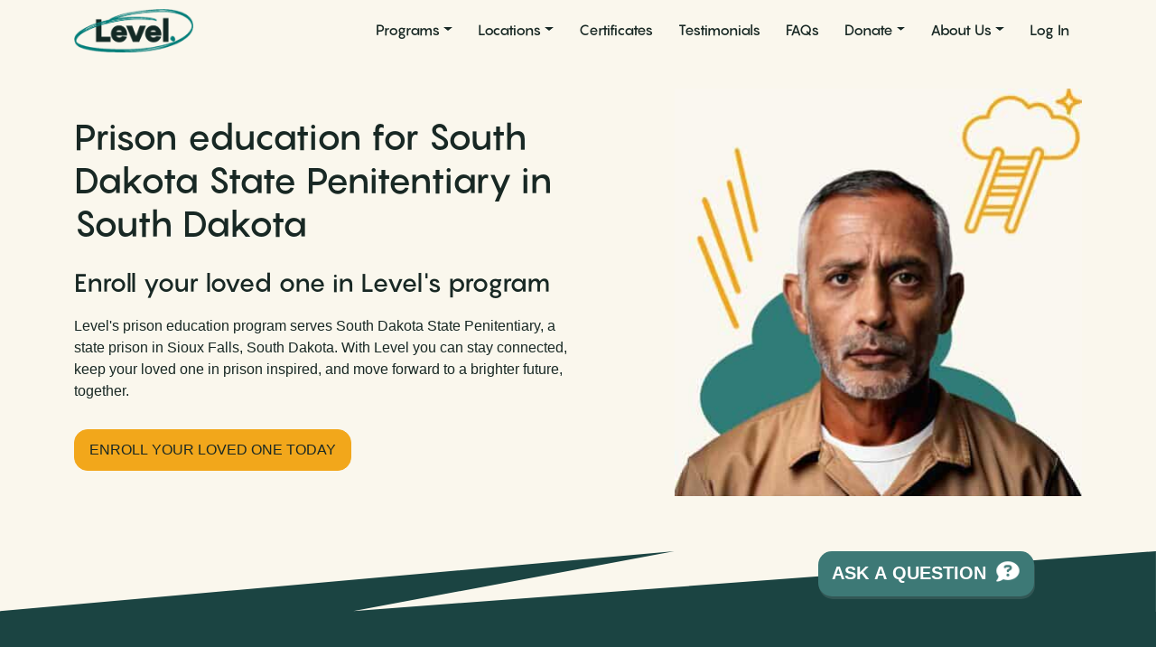

--- FILE ---
content_type: text/html; charset=UTF-8
request_url: https://learnlevel.org/prison-units/south-dakota-state-penitentiary/
body_size: 33945
content:
<!DOCTYPE html><html lang="en-US"><head> <script>
var gform;gform||(document.addEventListener("gform_main_scripts_loaded",function(){gform.scriptsLoaded=!0}),document.addEventListener("gform/theme/scripts_loaded",function(){gform.themeScriptsLoaded=!0}),window.addEventListener("DOMContentLoaded",function(){gform.domLoaded=!0}),gform={domLoaded:!1,scriptsLoaded:!1,themeScriptsLoaded:!1,isFormEditor:()=>"function"==typeof InitializeEditor,callIfLoaded:function(o){return!(!gform.domLoaded||!gform.scriptsLoaded||!gform.themeScriptsLoaded&&!gform.isFormEditor()||(gform.isFormEditor()&&console.warn("The use of gform.initializeOnLoaded() is deprecated in the form editor context and will be removed in Gravity Forms 3.1."),o(),0))},initializeOnLoaded:function(o){gform.callIfLoaded(o)||(document.addEventListener("gform_main_scripts_loaded",()=>{gform.scriptsLoaded=!0,gform.callIfLoaded(o)}),document.addEventListener("gform/theme/scripts_loaded",()=>{gform.themeScriptsLoaded=!0,gform.callIfLoaded(o)}),window.addEventListener("DOMContentLoaded",()=>{gform.domLoaded=!0,gform.callIfLoaded(o)}))},hooks:{action:{},filter:{}},addAction:function(o,r,e,t){gform.addHook("action",o,r,e,t)},addFilter:function(o,r,e,t){gform.addHook("filter",o,r,e,t)},doAction:function(o){gform.doHook("action",o,arguments)},applyFilters:function(o){return gform.doHook("filter",o,arguments)},removeAction:function(o,r){gform.removeHook("action",o,r)},removeFilter:function(o,r,e){gform.removeHook("filter",o,r,e)},addHook:function(o,r,e,t,n){null==gform.hooks[o][r]&&(gform.hooks[o][r]=[]);var d=gform.hooks[o][r];null==n&&(n=r+"_"+d.length),gform.hooks[o][r].push({tag:n,callable:e,priority:t=null==t?10:t})},doHook:function(r,o,e){var t;if(e=Array.prototype.slice.call(e,1),null!=gform.hooks[r][o]&&((o=gform.hooks[r][o]).sort(function(o,r){return o.priority-r.priority}),o.forEach(function(o){"function"!=typeof(t=o.callable)&&(t=window[t]),"action"==r?t.apply(null,e):e[0]=t.apply(null,e)})),"filter"==r)return e[0]},removeHook:function(o,r,t,n){var e;null!=gform.hooks[o][r]&&(e=(e=gform.hooks[o][r]).filter(function(o,r,e){return!!(null!=n&&n!=o.tag||null!=t&&t!=o.priority)}),gform.hooks[o][r]=e)}});
</script>
<meta charset="UTF-8"><meta name="viewport" content="width=device-width, initial-scale=1, shrink-to-fit=no"><link rel="profile" href="http://gmpg.org/xfn/11"> <script defer src="https://www.googletagmanager.com/gtag/js?id=G-3KF3SNQFWD"></script> <script defer src="[data-uri]"></script> <meta name='robots' content='index, follow, max-image-preview:large, max-snippet:-1, max-video-preview:-1' /><title>Prison Education For South Dakota State Penitentiary - Level</title><meta name="description" content="Enroll your loved one in Level&#039;s prison education program at South Dakota State Penitentiary including entrepreneurship, computer science and job training." /><link rel="canonical" href="https://learnlevel.org/prison-units/south-dakota-state-penitentiary/" /><meta property="og:locale" content="en_US" /><meta property="og:type" content="article" /><meta property="og:title" content="Prison Education For South Dakota State Penitentiary - Level" /><meta property="og:description" content="Enroll your loved one in Level&#039;s prison education program at South Dakota State Penitentiary including entrepreneurship, computer science and job training." /><meta property="og:url" content="https://learnlevel.org/prison-units/south-dakota-state-penitentiary/" /><meta property="og:site_name" content="Level" /><meta property="article:publisher" content="https://www.facebook.com/levelprisoneducation" /><meta property="article:modified_time" content="2025-07-06T13:59:19+00:00" /><meta property="og:image" content="https://learnlevel.org/wp-content/uploads/2025/10/Level-Social-Default-1200x630-2-1200x630-1.png" /><meta property="og:image:width" content="1200" /><meta property="og:image:height" content="630" /><meta property="og:image:type" content="image/png" /><meta name="twitter:card" content="summary_large_image" /> <script type="application/ld+json" class="yoast-schema-graph">{"@context":"https://schema.org","@graph":[{"@type":"WebPage","@id":"https://learnlevel.org/prison-units/south-dakota-state-penitentiary/","url":"https://learnlevel.org/prison-units/south-dakota-state-penitentiary/","name":"Prison Education For South Dakota State Penitentiary - Level","isPartOf":{"@id":"https://learnlevel.org/#website"},"datePublished":"2022-10-21T19:30:14+00:00","dateModified":"2025-07-06T13:59:19+00:00","description":"Enroll your loved one in Level's prison education program at South Dakota State Penitentiary including entrepreneurship, computer science and job training.","breadcrumb":{"@id":"https://learnlevel.org/prison-units/south-dakota-state-penitentiary/#breadcrumb"},"inLanguage":"en-US","potentialAction":[{"@type":"ReadAction","target":["https://learnlevel.org/prison-units/south-dakota-state-penitentiary/"]}]},{"@type":"BreadcrumbList","@id":"https://learnlevel.org/prison-units/south-dakota-state-penitentiary/#breadcrumb","itemListElement":[{"@type":"ListItem","position":1,"name":"Home","item":"https://learnlevel.org/"},{"@type":"ListItem","position":2,"name":"South Dakota State Penitentiary"}]},{"@type":"WebSite","@id":"https://learnlevel.org/#website","url":"https://learnlevel.org/","name":"Level","description":"Prison Education Program","publisher":{"@id":"https://learnlevel.org/#organization"},"potentialAction":[{"@type":"SearchAction","target":{"@type":"EntryPoint","urlTemplate":"https://learnlevel.org/?s={search_term_string}"},"query-input":{"@type":"PropertyValueSpecification","valueRequired":true,"valueName":"search_term_string"}}],"inLanguage":"en-US"},{"@type":"Organization","@id":"https://learnlevel.org/#organization","name":"Level","url":"https://learnlevel.org/","logo":{"@type":"ImageObject","inLanguage":"en-US","@id":"https://learnlevel.org/#/schema/logo/image/","url":"https://learnlevel.org/wp-content/uploads/2019/09/Level-logo-color-transparent-800.png","contentUrl":"https://learnlevel.org/wp-content/uploads/2019/09/Level-logo-color-transparent-800.png","width":800,"height":291,"caption":"Level"},"image":{"@id":"https://learnlevel.org/#/schema/logo/image/"},"sameAs":["https://www.facebook.com/levelprisoneducation","https://www.linkedin.com/company/learnlevel/","https://www.instagram.com/learnlevel/"]}]}</script> <link rel='dns-prefetch' href='//js.stripe.com' /><link rel='stylesheet' id='gform_basic-css' href='https://learnlevel.org/wp-content/plugins/gravityforms/assets/css/dist/basic.min.css?ver=2.9.25' media='all' /><link rel='stylesheet' id='gform_theme_components-css' href='https://learnlevel.org/wp-content/plugins/gravityforms/assets/css/dist/theme-components.min.css?ver=2.9.25' media='all' /><link rel='stylesheet' id='gform_theme-css' href='https://learnlevel.org/wp-content/plugins/gravityforms/assets/css/dist/theme.min.css?ver=2.9.25' media='all' /><link rel='stylesheet' id='gravityformsstripe_gravity_theme-css' href='https://learnlevel.org/wp-content/plugins/gravityformsstripe/assets/css/dist/theme.min.css?ver=6.9' media='all' /><style id='wp-block-library-inline-css'>:root{--wp-block-synced-color:#7a00df;--wp-block-synced-color--rgb:122,0,223;--wp-bound-block-color:var(--wp-block-synced-color);--wp-editor-canvas-background:#ddd;--wp-admin-theme-color:#007cba;--wp-admin-theme-color--rgb:0,124,186;--wp-admin-theme-color-darker-10:#006ba1;--wp-admin-theme-color-darker-10--rgb:0,107,160.5;--wp-admin-theme-color-darker-20:#005a87;--wp-admin-theme-color-darker-20--rgb:0,90,135;--wp-admin-border-width-focus:2px}@media (min-resolution:192dpi){:root{--wp-admin-border-width-focus:1.5px}}.wp-element-button{cursor:pointer}:root .has-very-light-gray-background-color{background-color:#eee}:root .has-very-dark-gray-background-color{background-color:#313131}:root .has-very-light-gray-color{color:#eee}:root .has-very-dark-gray-color{color:#313131}:root .has-vivid-green-cyan-to-vivid-cyan-blue-gradient-background{background:linear-gradient(135deg,#00d084,#0693e3)}:root .has-purple-crush-gradient-background{background:linear-gradient(135deg,#34e2e4,#4721fb 50%,#ab1dfe)}:root .has-hazy-dawn-gradient-background{background:linear-gradient(135deg,#faaca8,#dad0ec)}:root .has-subdued-olive-gradient-background{background:linear-gradient(135deg,#fafae1,#67a671)}:root .has-atomic-cream-gradient-background{background:linear-gradient(135deg,#fdd79a,#004a59)}:root .has-nightshade-gradient-background{background:linear-gradient(135deg,#330968,#31cdcf)}:root .has-midnight-gradient-background{background:linear-gradient(135deg,#020381,#2874fc)}:root{--wp--preset--font-size--normal:16px;--wp--preset--font-size--huge:42px}.has-regular-font-size{font-size:1em}.has-larger-font-size{font-size:2.625em}.has-normal-font-size{font-size:var(--wp--preset--font-size--normal)}.has-huge-font-size{font-size:var(--wp--preset--font-size--huge)}.has-text-align-center{text-align:center}.has-text-align-left{text-align:left}.has-text-align-right{text-align:right}.has-fit-text{white-space:nowrap!important}#end-resizable-editor-section{display:none}.aligncenter{clear:both}.items-justified-left{justify-content:flex-start}.items-justified-center{justify-content:center}.items-justified-right{justify-content:flex-end}.items-justified-space-between{justify-content:space-between}.screen-reader-text{border:0;clip-path:inset(50%);height:1px;margin:-1px;overflow:hidden;padding:0;position:absolute;width:1px;word-wrap:normal!important}.screen-reader-text:focus{background-color:#ddd;clip-path:none;color:#444;display:block;font-size:1em;height:auto;left:5px;line-height:normal;padding:15px 23px 14px;text-decoration:none;top:5px;width:auto;z-index:100000}html :where(.has-border-color){border-style:solid}html :where([style*=border-top-color]){border-top-style:solid}html :where([style*=border-right-color]){border-right-style:solid}html :where([style*=border-bottom-color]){border-bottom-style:solid}html :where([style*=border-left-color]){border-left-style:solid}html :where([style*=border-width]){border-style:solid}html :where([style*=border-top-width]){border-top-style:solid}html :where([style*=border-right-width]){border-right-style:solid}html :where([style*=border-bottom-width]){border-bottom-style:solid}html :where([style*=border-left-width]){border-left-style:solid}html :where(img[class*=wp-image-]){height:auto;max-width:100%}:where(figure){margin:0 0 1em}html :where(.is-position-sticky){--wp-admin--admin-bar--position-offset:var(--wp-admin--admin-bar--height,0px)}@media screen and (max-width:600px){html :where(.is-position-sticky){--wp-admin--admin-bar--position-offset:0px}}</style><style id='global-styles-inline-css'>:root{--wp--preset--aspect-ratio--square:1;--wp--preset--aspect-ratio--4-3:4/3;--wp--preset--aspect-ratio--3-4:3/4;--wp--preset--aspect-ratio--3-2:3/2;--wp--preset--aspect-ratio--2-3:2/3;--wp--preset--aspect-ratio--16-9:16/9;--wp--preset--aspect-ratio--9-16:9/16;--wp--preset--color--black:#000;--wp--preset--color--cyan-bluish-gray:#abb8c3;--wp--preset--color--white:#fff;--wp--preset--color--pale-pink:#f78da7;--wp--preset--color--vivid-red:#cf2e2e;--wp--preset--color--luminous-vivid-orange:#ff6900;--wp--preset--color--luminous-vivid-amber:#fcb900;--wp--preset--color--light-green-cyan:#7bdcb5;--wp--preset--color--vivid-green-cyan:#00d084;--wp--preset--color--pale-cyan-blue:#8ed1fc;--wp--preset--color--vivid-cyan-blue:#0693e3;--wp--preset--color--vivid-purple:#9b51e0;--wp--preset--gradient--vivid-cyan-blue-to-vivid-purple:linear-gradient(135deg,#0693e3 0%,#9b51e0 100%);--wp--preset--gradient--light-green-cyan-to-vivid-green-cyan:linear-gradient(135deg,#7adcb4 0%,#00d082 100%);--wp--preset--gradient--luminous-vivid-amber-to-luminous-vivid-orange:linear-gradient(135deg,#fcb900 0%,#ff6900 100%);--wp--preset--gradient--luminous-vivid-orange-to-vivid-red:linear-gradient(135deg,#ff6900 0%,#cf2e2e 100%);--wp--preset--gradient--very-light-gray-to-cyan-bluish-gray:linear-gradient(135deg,#eee 0%,#a9b8c3 100%);--wp--preset--gradient--cool-to-warm-spectrum:linear-gradient(135deg,#4aeadc 0%,#9778d1 20%,#cf2aba 40%,#ee2c82 60%,#fb6962 80%,#fef84c 100%);--wp--preset--gradient--blush-light-purple:linear-gradient(135deg,#ffceec 0%,#9896f0 100%);--wp--preset--gradient--blush-bordeaux:linear-gradient(135deg,#fecda5 0%,#fe2d2d 50%,#6b003e 100%);--wp--preset--gradient--luminous-dusk:linear-gradient(135deg,#ffcb70 0%,#c751c0 50%,#4158d0 100%);--wp--preset--gradient--pale-ocean:linear-gradient(135deg,#fff5cb 0%,#b6e3d4 50%,#33a7b5 100%);--wp--preset--gradient--electric-grass:linear-gradient(135deg,#caf880 0%,#71ce7e 100%);--wp--preset--gradient--midnight:linear-gradient(135deg,#020381 0%,#2874fc 100%);--wp--preset--font-size--small:13px;--wp--preset--font-size--medium:20px;--wp--preset--font-size--large:36px;--wp--preset--font-size--x-large:42px;--wp--preset--spacing--20:.44rem;--wp--preset--spacing--30:.67rem;--wp--preset--spacing--40:1rem;--wp--preset--spacing--50:1.5rem;--wp--preset--spacing--60:2.25rem;--wp--preset--spacing--70:3.38rem;--wp--preset--spacing--80:5.06rem;--wp--preset--shadow--natural:6px 6px 9px rgba(0,0,0,.2);--wp--preset--shadow--deep:12px 12px 50px rgba(0,0,0,.4);--wp--preset--shadow--sharp:6px 6px 0px rgba(0,0,0,.2);--wp--preset--shadow--outlined:6px 6px 0px -3px #fff,6px 6px #000;--wp--preset--shadow--crisp:6px 6px 0px #000}:where(.is-layout-flex){gap:.5em}:where(.is-layout-grid){gap:.5em}body .is-layout-flex{display:flex}.is-layout-flex{flex-wrap:wrap;align-items:center}.is-layout-flex>:is(*,div){margin:0}body .is-layout-grid{display:grid}.is-layout-grid>:is(*,div){margin:0}:where(.wp-block-columns.is-layout-flex){gap:2em}:where(.wp-block-columns.is-layout-grid){gap:2em}:where(.wp-block-post-template.is-layout-flex){gap:1.25em}:where(.wp-block-post-template.is-layout-grid){gap:1.25em}.has-black-color{color:var(--wp--preset--color--black) !important}.has-cyan-bluish-gray-color{color:var(--wp--preset--color--cyan-bluish-gray) !important}.has-white-color{color:var(--wp--preset--color--white) !important}.has-pale-pink-color{color:var(--wp--preset--color--pale-pink) !important}.has-vivid-red-color{color:var(--wp--preset--color--vivid-red) !important}.has-luminous-vivid-orange-color{color:var(--wp--preset--color--luminous-vivid-orange) !important}.has-luminous-vivid-amber-color{color:var(--wp--preset--color--luminous-vivid-amber) !important}.has-light-green-cyan-color{color:var(--wp--preset--color--light-green-cyan) !important}.has-vivid-green-cyan-color{color:var(--wp--preset--color--vivid-green-cyan) !important}.has-pale-cyan-blue-color{color:var(--wp--preset--color--pale-cyan-blue) !important}.has-vivid-cyan-blue-color{color:var(--wp--preset--color--vivid-cyan-blue) !important}.has-vivid-purple-color{color:var(--wp--preset--color--vivid-purple) !important}.has-black-background-color{background-color:var(--wp--preset--color--black) !important}.has-cyan-bluish-gray-background-color{background-color:var(--wp--preset--color--cyan-bluish-gray) !important}.has-white-background-color{background-color:var(--wp--preset--color--white) !important}.has-pale-pink-background-color{background-color:var(--wp--preset--color--pale-pink) !important}.has-vivid-red-background-color{background-color:var(--wp--preset--color--vivid-red) !important}.has-luminous-vivid-orange-background-color{background-color:var(--wp--preset--color--luminous-vivid-orange) !important}.has-luminous-vivid-amber-background-color{background-color:var(--wp--preset--color--luminous-vivid-amber) !important}.has-light-green-cyan-background-color{background-color:var(--wp--preset--color--light-green-cyan) !important}.has-vivid-green-cyan-background-color{background-color:var(--wp--preset--color--vivid-green-cyan) !important}.has-pale-cyan-blue-background-color{background-color:var(--wp--preset--color--pale-cyan-blue) !important}.has-vivid-cyan-blue-background-color{background-color:var(--wp--preset--color--vivid-cyan-blue) !important}.has-vivid-purple-background-color{background-color:var(--wp--preset--color--vivid-purple) !important}.has-black-border-color{border-color:var(--wp--preset--color--black) !important}.has-cyan-bluish-gray-border-color{border-color:var(--wp--preset--color--cyan-bluish-gray) !important}.has-white-border-color{border-color:var(--wp--preset--color--white) !important}.has-pale-pink-border-color{border-color:var(--wp--preset--color--pale-pink) !important}.has-vivid-red-border-color{border-color:var(--wp--preset--color--vivid-red) !important}.has-luminous-vivid-orange-border-color{border-color:var(--wp--preset--color--luminous-vivid-orange) !important}.has-luminous-vivid-amber-border-color{border-color:var(--wp--preset--color--luminous-vivid-amber) !important}.has-light-green-cyan-border-color{border-color:var(--wp--preset--color--light-green-cyan) !important}.has-vivid-green-cyan-border-color{border-color:var(--wp--preset--color--vivid-green-cyan) !important}.has-pale-cyan-blue-border-color{border-color:var(--wp--preset--color--pale-cyan-blue) !important}.has-vivid-cyan-blue-border-color{border-color:var(--wp--preset--color--vivid-cyan-blue) !important}.has-vivid-purple-border-color{border-color:var(--wp--preset--color--vivid-purple) !important}.has-vivid-cyan-blue-to-vivid-purple-gradient-background{background:var(--wp--preset--gradient--vivid-cyan-blue-to-vivid-purple) !important}.has-light-green-cyan-to-vivid-green-cyan-gradient-background{background:var(--wp--preset--gradient--light-green-cyan-to-vivid-green-cyan) !important}.has-luminous-vivid-amber-to-luminous-vivid-orange-gradient-background{background:var(--wp--preset--gradient--luminous-vivid-amber-to-luminous-vivid-orange) !important}.has-luminous-vivid-orange-to-vivid-red-gradient-background{background:var(--wp--preset--gradient--luminous-vivid-orange-to-vivid-red) !important}.has-very-light-gray-to-cyan-bluish-gray-gradient-background{background:var(--wp--preset--gradient--very-light-gray-to-cyan-bluish-gray) !important}.has-cool-to-warm-spectrum-gradient-background{background:var(--wp--preset--gradient--cool-to-warm-spectrum) !important}.has-blush-light-purple-gradient-background{background:var(--wp--preset--gradient--blush-light-purple) !important}.has-blush-bordeaux-gradient-background{background:var(--wp--preset--gradient--blush-bordeaux) !important}.has-luminous-dusk-gradient-background{background:var(--wp--preset--gradient--luminous-dusk) !important}.has-pale-ocean-gradient-background{background:var(--wp--preset--gradient--pale-ocean) !important}.has-electric-grass-gradient-background{background:var(--wp--preset--gradient--electric-grass) !important}.has-midnight-gradient-background{background:var(--wp--preset--gradient--midnight) !important}.has-small-font-size{font-size:var(--wp--preset--font-size--small) !important}.has-medium-font-size{font-size:var(--wp--preset--font-size--medium) !important}.has-large-font-size{font-size:var(--wp--preset--font-size--large) !important}.has-x-large-font-size{font-size:var(--wp--preset--font-size--x-large) !important}</style><link rel='stylesheet' id='theme-styles-css' href='https://learnlevel.org/wp-content/themes/level/css/style.min.css?ver=101.2.1.1768999189' media='all' /> <script src="https://learnlevel.org/wp-includes/js/dist/dom-ready.min.js?ver=f77871ff7694fffea381" id="wp-dom-ready-js"></script> <script src="https://learnlevel.org/wp-includes/js/dist/hooks.min.js?ver=dd5603f07f9220ed27f1" id="wp-hooks-js"></script> <script src="https://learnlevel.org/wp-includes/js/dist/i18n.min.js?ver=c26c3dc7bed366793375" id="wp-i18n-js"></script> <script defer id="wp-i18n-js-after" src="[data-uri]"></script> <script src="https://learnlevel.org/wp-includes/js/dist/a11y.min.js?ver=cb460b4676c94bd228ed" id="wp-a11y-js"></script> <script defer src="https://learnlevel.org/wp-includes/js/jquery/jquery.min.js?ver=3.7.1" id="jquery-core-js"></script> <script defer src="https://learnlevel.org/wp-includes/js/jquery/jquery-migrate.min.js?ver=3.4.1" id="jquery-migrate-js"></script> <script defer='defer' src="https://learnlevel.org/wp-content/plugins/gravityforms/js/jquery.json.min.js?ver=2.9.25" id="gform_json-js"></script> <script defer id="gform_gravityforms-js-extra" src="[data-uri]"></script> <script defer id="gform_gravityforms-js-before" src="[data-uri]"></script> <script defer='defer' src="https://learnlevel.org/wp-content/plugins/gravityforms/js/gravityforms.min.js?ver=2.9.25" id="gform_gravityforms-js"></script> <script defer id="gform_conditional_logic-js-extra" src="[data-uri]"></script> <script defer='defer' src="https://learnlevel.org/wp-content/plugins/gravityforms/js/conditional_logic.min.js?ver=2.9.25" id="gform_conditional_logic-js"></script> <script defer='defer' src="https://learnlevel.org/wp-content/plugins/gravityforms/assets/js/dist/utils.min.js?ver=48a3755090e76a154853db28fc254681" id="gform_gravityforms_utils-js"></script> <script defer='defer' src="https://learnlevel.org/wp-content/plugins/gravityforms/includes/addon/js/gaddon_frontend.min.js?ver=2.9.25" id="gaddon_frontend-js"></script> <script defer src="https://js.stripe.com/v3/?ver=6.0.2" id="stripe_v3-js"></script> <script defer id="gforms_stripe_frontend-js-extra" src="[data-uri]"></script> <script defer='defer' src="https://learnlevel.org/wp-content/plugins/gravityformsstripe/js/frontend.min.js?ver=6.0.2" id="gforms_stripe_frontend-js"></script> <link rel="apple-touch-icon" sizes="180x180" href="/apple-touch-icon.png?v=190922"><link rel="icon" type="image/png" sizes="32x32" href="/favicon-32x32.png?v=190922"><link rel="icon" type="image/png" sizes="16x16" href="/favicon-16x16.png?v=190922"><link rel="manifest" href="/site.webmanifest?v=190922"><link rel="mask-icon" href="/safari-pinned-tab.svg?v=190922" color="#317c78"><link rel="shortcut icon" href="/favicon.ico?v=190922"><meta name="msapplication-TileColor" content="#317c78"><meta name="theme-color" content="#317c78"> <script defer type="text/javascript" src="//script.crazyegg.com/pages/scripts/0128/1996.js" ></script> <meta name="mobile-web-app-capable" content="yes"><meta name="apple-mobile-web-app-capable" content="yes"><meta name="apple-mobile-web-app-title" content="Level - Prison Education Program"> <script src="https://learnlevel.org/wp-content/cache/autoptimize/js/autoptimize_single_dce10cc4452ce8c02af3d6be1e186c81.js" data-site="CKOFRGCU" defer></script> </head><body class="wp-singular prison_units-template-default single single-prison_units postid-10335 wp-custom-logo wp-embed-responsive wp-theme-understrap wp-child-theme-level group-blog understrap-no-sidebar" ><div class="site" id="page"><header id="wrapper-navbar" itemscope itemtype="http://schema.org/WebSite"> <a class="skip-link visually-hidden-focusable" href="#content"> Skip to content </a><nav id="main-nav" class="navbar navbar-expand-lg navbar-light bg-paper fixed-top" aria-labelledby="main-nav-label"> <span id="main-nav-label" class="screen-reader-text"> Main Navigation </span><div class="container"> <a href="https://learnlevel.org/" class="navbar-brand" rel="home"> <img width="132" height="48" src="https://learnlevel.org/wp-content/uploads/2019/09/Level-logo-color-transparent-800.png" srcset="https://learnlevel.org/wp-content/uploads/2019/09/Level-logo-color-transparent-800.png 800w, https://learnlevel.org/wp-content/uploads/2019/09/Level-logo-color-transparent-800-300x109.png 300w, https://learnlevel.org/wp-content/uploads/2019/09/Level-logo-color-transparent-800-768x279.png 768w, https://learnlevel.org/wp-content/uploads/2019/09/Level-logo-color-transparent-800-450x164.png 450w" sizes="132px" class="no-lazyload" alt="level logo"> </a> <button class="navbar-toggler" type="button" data-bs-toggle="offcanvas" data-bs-target="#navbarNavOffcanvas" aria-controls="navbarNavOffcanvas" aria-expanded="false" aria-label="Open menu">Menu <span class="navbar-toggler-icon"></span> </button><div class="offcanvas offcanvas-end" tabindex="-1" id="navbarNavOffcanvas"><div class="offcanvas-header justify-content-between"> <img width="132" height="48" src="https://learnlevel.org/wp-content/uploads/2019/09/Level-logo-white-transparent-800.png" srcset="https://learnlevel.org/wp-content/uploads/2019/09/Level-logo-white-transparent-800.png 800w, https://learnlevel.org/wp-content/uploads/2019/09/Level-logo-white-transparent-800-300x109.png 300w, https://learnlevel.org/wp-content/uploads/2019/09/Level-logo-white-transparent-800-768x279.png 768w, https://learnlevel.org/wp-content/uploads/2019/09/Level-logo-white-transparent-800-450x164.png 450w" sizes="132px" alt="level logo white transparent"> <button class="btn-close btn-close-white text-reset" type="button" data-bs-dismiss="offcanvas" aria-label="Close menu"></button></div><div class="offcanvas-body"><div class="menu-main-nav-container"><ul id="main-menu" class="navbar-nav justify-content-end flex-grow-1"><li itemscope="itemscope" itemtype="https://www.schema.org/SiteNavigationElement" id="menu-item-26935" class="menu-item menu-item-type-custom menu-item-object-custom menu-item-has-children dropdown menu-item-26935 nav-item"><a title="Programs" href="#" data-toggle="dropdown" data-bs-toggle="dropdown" aria-haspopup="true" aria-expanded="false" class="dropdown-toggle nav-link" id="menu-item-dropdown-26935">Programs</a><ul class="dropdown-menu" aria-labelledby="menu-item-dropdown-26935" ><li itemscope="itemscope" itemtype="https://www.schema.org/SiteNavigationElement" id="menu-item-26936" class="menu-item menu-item-type-post_type menu-item-object-guides menu-item-26936 nav-item"><a title="Entrepreneurship 1" href="https://learnlevel.org/guides/how-to-start-your-own-business-prepare-to-launch/" class="dropdown-item">Entrepreneurship 1</a></li><li itemscope="itemscope" itemtype="https://www.schema.org/SiteNavigationElement" id="menu-item-30500" class="menu-item menu-item-type-post_type menu-item-object-guides menu-item-30500 nav-item"><a title="Entrepreneurship 2" href="https://learnlevel.org/guides/how-to-start-your-own-business-thrive-in-the-first-year/" class="dropdown-item">Entrepreneurship 2</a></li><li itemscope="itemscope" itemtype="https://www.schema.org/SiteNavigationElement" id="menu-item-40792" class="menu-item menu-item-type-post_type menu-item-object-guides menu-item-40792 nav-item"><a title="Entrepreneurship 3" href="https://learnlevel.org/guides/how-to-start-your-own-business-expand-adapt-and-improve/" class="dropdown-item">Entrepreneurship 3</a></li><li itemscope="itemscope" itemtype="https://www.schema.org/SiteNavigationElement" id="menu-item-37496" class="menu-item menu-item-type-post_type menu-item-object-guides menu-item-37496 nav-item"><a title="Financial Literacy" href="https://learnlevel.org/guides/build-your-financial-future-set-up-for-success/" class="dropdown-item">Financial Literacy</a></li><li itemscope="itemscope" itemtype="https://www.schema.org/SiteNavigationElement" id="menu-item-26966" class="menu-item menu-item-type-post_type menu-item-object-guides menu-item-26966 nav-item"><a title="Computer Science" href="https://learnlevel.org/guides/computer-science-without-a-computer-volume-1/" class="dropdown-item">Computer Science</a></li><li itemscope="itemscope" itemtype="https://www.schema.org/SiteNavigationElement" id="menu-item-26938" class="menu-item menu-item-type-post_type menu-item-object-guides menu-item-26938 nav-item"><a title="Internet Technology" href="https://learnlevel.org/guides/how-the-internet-works/" class="dropdown-item">Internet Technology</a></li><li itemscope="itemscope" itemtype="https://www.schema.org/SiteNavigationElement" id="menu-item-26939" class="menu-item menu-item-type-post_type menu-item-object-guides menu-item-26939 nav-item"><a title="Food Safety" href="https://learnlevel.org/guides/become-a-licensed-food-handler/" class="dropdown-item">Food Safety</a></li><li itemscope="itemscope" itemtype="https://www.schema.org/SiteNavigationElement" id="menu-item-26940" class="menu-item menu-item-type-post_type menu-item-object-guides menu-item-26940 nav-item"><a title="Meditation" href="https://learnlevel.org/guides/natural-meditation-for-everyone/" class="dropdown-item">Meditation</a></li><li itemscope="itemscope" itemtype="https://www.schema.org/SiteNavigationElement" id="menu-item-26943" class="menu-item menu-item-type-post_type menu-item-object-guides menu-item-26943 nav-item"><a title="Art" href="https://learnlevel.org/guides/line-art-for-self-expression/" class="dropdown-item">Art</a></li></ul></li><li itemscope="itemscope" itemtype="https://www.schema.org/SiteNavigationElement" id="menu-item-26949" class="menu-item menu-item-type-custom menu-item-object-custom menu-item-has-children dropdown menu-item-26949 nav-item"><a title="Locations" href="#" data-toggle="dropdown" data-bs-toggle="dropdown" aria-haspopup="true" aria-expanded="false" class="dropdown-toggle nav-link" id="menu-item-dropdown-26949">Locations</a><ul class="dropdown-menu" aria-labelledby="menu-item-dropdown-26949" ><li itemscope="itemscope" itemtype="https://www.schema.org/SiteNavigationElement" id="menu-item-26945" class="menu-item menu-item-type-post_type menu-item-object-page menu-item-26945 nav-item"><a title="All Locations" href="https://learnlevel.org/locations/" class="dropdown-item">All Locations</a></li><li itemscope="itemscope" itemtype="https://www.schema.org/SiteNavigationElement" id="menu-item-26953" class="menu-item menu-item-type-custom menu-item-object-custom menu-item-26953 nav-item"><a title="States" href="/locations/#state" class="dropdown-item">States</a></li><li itemscope="itemscope" itemtype="https://www.schema.org/SiteNavigationElement" id="menu-item-26954" class="menu-item menu-item-type-custom menu-item-object-custom menu-item-26954 nav-item"><a title="Prisons" href="/locations/#list" class="dropdown-item">Prisons</a></li><li itemscope="itemscope" itemtype="https://www.schema.org/SiteNavigationElement" id="menu-item-26955" class="menu-item menu-item-type-custom menu-item-object-custom menu-item-26955 nav-item"><a title="Map" href="/locations/#map" class="dropdown-item">Map</a></li></ul></li><li itemscope="itemscope" itemtype="https://www.schema.org/SiteNavigationElement" id="menu-item-26956" class="menu-item menu-item-type-post_type menu-item-object-page menu-item-26956 nav-item"><a title="Certificates" href="https://learnlevel.org/certificates/" class="nav-link">Certificates</a></li><li itemscope="itemscope" itemtype="https://www.schema.org/SiteNavigationElement" id="menu-item-26957" class="menu-item menu-item-type-post_type menu-item-object-page menu-item-26957 nav-item"><a title="Testimonials" href="https://learnlevel.org/testimonials/" class="nav-link">Testimonials</a></li><li itemscope="itemscope" itemtype="https://www.schema.org/SiteNavigationElement" id="menu-item-29031" class="menu-item menu-item-type-post_type menu-item-object-page menu-item-29031 nav-item"><a title="FAQs" href="https://learnlevel.org/faqs/" class="nav-link">FAQs</a></li><li itemscope="itemscope" itemtype="https://www.schema.org/SiteNavigationElement" id="menu-item-26983" class="menu-item menu-item-type-custom menu-item-object-custom menu-item-has-children dropdown menu-item-26983 nav-item"><a title="Donate" href="#" data-toggle="dropdown" data-bs-toggle="dropdown" aria-haspopup="true" aria-expanded="false" class="dropdown-toggle nav-link" id="menu-item-dropdown-26983">Donate</a><ul class="dropdown-menu" aria-labelledby="menu-item-dropdown-26983" ><li itemscope="itemscope" itemtype="https://www.schema.org/SiteNavigationElement" id="menu-item-26984" class="menu-item menu-item-type-post_type menu-item-object-page menu-item-26984 nav-item"><a title="Donate" href="https://learnlevel.org/donate/" class="dropdown-item">Donate</a></li><li itemscope="itemscope" itemtype="https://www.schema.org/SiteNavigationElement" id="menu-item-38238" class="menu-item menu-item-type-post_type menu-item-object-page menu-item-38238 nav-item"><a title="Financial Literacy" href="https://learnlevel.org/donate/financial-literacy/" class="dropdown-item">Financial Literacy</a></li><li itemscope="itemscope" itemtype="https://www.schema.org/SiteNavigationElement" id="menu-item-38519" class="menu-item menu-item-type-post_type menu-item-object-page menu-item-38519 nav-item"><a title="AI Career Mentor" href="https://learnlevel.org/donate/ai-career-mentor-for-people-in-prison/" class="dropdown-item">AI Career Mentor</a></li><li itemscope="itemscope" itemtype="https://www.schema.org/SiteNavigationElement" id="menu-item-38518" class="menu-item menu-item-type-post_type menu-item-object-page menu-item-38518 nav-item"><a title="Meditation" href="https://learnlevel.org/donate/meditation/" class="dropdown-item">Meditation</a></li></ul></li><li itemscope="itemscope" itemtype="https://www.schema.org/SiteNavigationElement" id="menu-item-26960" class="menu-item menu-item-type-custom menu-item-object-custom menu-item-has-children dropdown menu-item-26960 nav-item"><a title="About Us" href="#" data-toggle="dropdown" data-bs-toggle="dropdown" aria-haspopup="true" aria-expanded="false" class="dropdown-toggle nav-link" id="menu-item-dropdown-26960">About Us</a><ul class="dropdown-menu" aria-labelledby="menu-item-dropdown-26960" ><li itemscope="itemscope" itemtype="https://www.schema.org/SiteNavigationElement" id="menu-item-36195" class="menu-item menu-item-type-post_type menu-item-object-page menu-item-36195 nav-item"><a title="About Us" href="https://learnlevel.org/about-us/" class="dropdown-item">About Us</a></li><li itemscope="itemscope" itemtype="https://www.schema.org/SiteNavigationElement" id="menu-item-37436" class="menu-item menu-item-type-post_type menu-item-object-page menu-item-37436 nav-item"><a title="Blog" href="https://learnlevel.org/blog/" class="dropdown-item">Blog</a></li><li itemscope="itemscope" itemtype="https://www.schema.org/SiteNavigationElement" id="menu-item-26961" class="menu-item menu-item-type-post_type menu-item-object-page menu-item-26961 nav-item"><a title="Volunteer" href="https://learnlevel.org/volunteer/" class="dropdown-item">Volunteer</a></li><li itemscope="itemscope" itemtype="https://www.schema.org/SiteNavigationElement" id="menu-item-26963" class="menu-item menu-item-type-post_type menu-item-object-page menu-item-26963 nav-item"><a title="Impact" href="https://learnlevel.org/impact/" class="dropdown-item">Impact</a></li></ul></li></ul></div><div class="menu-not-logged-in-container"><ul id="main-menu-logged-out" class="navbar-nav justify-content-end flex-grow-1"><li itemscope="itemscope" itemtype="https://www.schema.org/SiteNavigationElement" id="menu-item-35248" class="menu-item menu-item-type-post_type menu-item-object-page menu-item-35248 nav-item"><a title="Log In" href="https://learnlevel.org/log-in/" class="nav-link">Log In</a></li></ul></div></div></div></div></nav></header><div aria-live="polite" aria-atomic="true" class="toast-wrapper"><div class="toast-container"></div></div><main class="single prison-units wrapper" id="content"><section class="horizontal-text-image-feature-section"><div class="container"><div class="row horizontal-text-image-feature"><div class="col-md-6 copy"><h1>Prison education for South Dakota State Penitentiary in South Dakota</h1><h2 class="h3">Enroll your loved one in Level's program</h2><p>Level's prison education program serves South Dakota State Penitentiary, a state prison in Sioux Falls,  South Dakota. With Level you can stay connected, keep your loved one in prison inspired, and move forward to a brighter future, together.</p> <button type="button" class="btn btn-secondary-dark toggle-form-14" data-bs-toggle="modal" data-bs-target="#modal-form-14">Enroll your loved one today</button></div><div class="col-sm-10 col-md-5"> <img fetchpriority="high" width="1024" height="1024" src="https://learnlevel.org/wp-content/uploads/2025/06/level-learner-hero-6-2-1024x1024.jpg" srcset="https://learnlevel.org/wp-content/uploads/2025/06/level-learner-hero-6-2.jpg 2500w, https://learnlevel.org/wp-content/uploads/2025/06/level-learner-hero-6-2-300x300.jpg 300w, https://learnlevel.org/wp-content/uploads/2025/06/level-learner-hero-6-2-1024x1024.jpg 1024w, https://learnlevel.org/wp-content/uploads/2025/06/level-learner-hero-6-2-150x150.jpg 150w, https://learnlevel.org/wp-content/uploads/2025/06/level-learner-hero-6-2-768x768.jpg 768w, https://learnlevel.org/wp-content/uploads/2025/06/level-learner-hero-6-2-1536x1536.jpg 1536w, https://learnlevel.org/wp-content/uploads/2025/06/level-learner-hero-6-2-2048x2048.jpg 2048w, https://learnlevel.org/wp-content/uploads/2025/06/level-learner-hero-6-2-450x450.jpg 450w, https://learnlevel.org/wp-content/uploads/2025/06/level-learner-hero-6-2-1200x1200.jpg 1200w, https://learnlevel.org/wp-content/uploads/2025/06/level-learner-hero-6-2-1800x1800.jpg 1800w" sizes="(min-width: 1200px) 450px, (min-width: 992px) 376px, (min-width: 768px) 276px, (min-width: 576px) 426px, calc(100vw - 30px)" alt="Inmate at South Dakota State Penitentiary, a state prison in Sioux Falls, South Dakota"></div></div></div></section><div class="transition in hti-ct"> <svg xmlns="http://www.w3.org/2000/svg" viewBox="0 0 1440 76"> <polygon class="in" points="0,74 840,0 440,74 1440,0 1440,76 0,76"/> </svg></div><section class="centered-text-section one"><div class="container"><div class="row centered-text"><div class="col-11 col-lg-8"><h2>Finally, a prison education program <span class='lovely underline-q'>for you</span>!</h2></div><div class="col-10 col-lg-9 body"><p>Level is an <strong class='lovely underline-g'>independent</strong> correspondence course education program that is <strong class='lovely underline-r'>separate from the facility</strong> and not operated by prison staff. This means that we are here for you and for your loved one. If your loved one is moved, our program moves with them. Our program is not controlled by in-person waiting lists or access limitations at South Dakota State Penitentiary.</p></div></div></div></section><div class="transition out ct-gs"> <svg xmlns="http://www.w3.org/2000/svg" viewBox="0 0 1440 76"> <polygon class="out" points="0,0 1440,0 640,76 1040,2 0,60 "/> </svg></div><div class="guide-hero-section"><div class="container"><div class="row guide-hero-wrapper"><div class="col-md-9 guide-hero"> <img width="1024" height="666" src="https://learnlevel.org/wp-content/uploads/2025/06/level-8502121-how-to-start-your-own-business-thrive-in-the-first-year-comp-1-2-1024x666.jpg" srcset="https://learnlevel.org/wp-content/uploads/2025/06/level-8502121-how-to-start-your-own-business-thrive-in-the-first-year-comp-1-2.jpg 3821w, https://learnlevel.org/wp-content/uploads/2025/06/level-8502121-how-to-start-your-own-business-thrive-in-the-first-year-comp-1-2-300x195.jpg 300w, https://learnlevel.org/wp-content/uploads/2025/06/level-8502121-how-to-start-your-own-business-thrive-in-the-first-year-comp-1-2-1024x666.jpg 1024w, https://learnlevel.org/wp-content/uploads/2025/06/level-8502121-how-to-start-your-own-business-thrive-in-the-first-year-comp-1-2-768x499.jpg 768w, https://learnlevel.org/wp-content/uploads/2025/06/level-8502121-how-to-start-your-own-business-thrive-in-the-first-year-comp-1-2-1536x999.jpg 1536w, https://learnlevel.org/wp-content/uploads/2025/06/level-8502121-how-to-start-your-own-business-thrive-in-the-first-year-comp-1-2-2048x1332.jpg 2048w, https://learnlevel.org/wp-content/uploads/2025/06/level-8502121-how-to-start-your-own-business-thrive-in-the-first-year-comp-1-2-450x293.jpg 450w, https://learnlevel.org/wp-content/uploads/2025/06/level-8502121-how-to-start-your-own-business-thrive-in-the-first-year-comp-1-2-1200x780.jpg 1200w, https://learnlevel.org/wp-content/uploads/2025/06/level-8502121-how-to-start-your-own-business-thrive-in-the-first-year-comp-1-2-1800x1171.jpg 1800w" sizes="(min-width: 1200px) 830px, (min-width: 992px) 696px, (min-width: 576px) 510px, calc(100vw - 30px)" alt="Level's prison entrepreneurship educational guide How To Start Your Own Business: Thrive In The First Year"><div class="feature one">Can reach nearly anyone at any prison, even solitary confinement</div><div class="feature two">Optimized for adults who have been failed by traditional schooling</div><div class="feature three">Popular topics requested by people in prison</div></div></div></div></div><section class="four-card-feature-section"><div class="container"><div class="row four-card-heading"><div class="col-12 callout-heading"> the program</div><div class="col-12"><h2>Created just for people in prison</h2></div></div><div class="row four-card-features"><div class="col-md-6 four-card-feature"><div class="inner one"><div class="row"><div class="col-lg-5 image"> <img width="231" height="222" src="https://learnlevel.org/wp-content/uploads/2024/12/job-training-guides.png" alt="Printed copies of Level's learning guides for people in prison at South Dakota State Penitentiary"></div><div class="col-lg-7 copy"><h3 class="h4">Popular topics</h3><p>We create learning guides for the most popular topic requests from people in prison including <a href="https://learnlevel.org/guides/how-to-start-your-own-business-prepare-to-launch/">entrepreneurship</a>, <a href="https://learnlevel.org/guides/build-your-financial-future-set-up-for-success/">financial literacy</a>, <a href="https://learnlevel.org/guides/computer-science-without-a-computer-volume-1/">computer science</a>, <a href="https://learnlevel.org/guides/how-the-internet-works/">internet technology</a>, <a href="https://learnlevel.org/guides/become-a-licensed-food-handler/">food safety</a>, <a href="https://learnlevel.org/guides/natural-meditation-for-everyone/">meditation</a> and <a href="https://learnlevel.org/guides/line-art-for-self-expression/">personal development</a>.</p></div></div></div></div><div class="col-md-6 four-card-feature"><div class="inner two"><div class="row"><div class="col-lg-5 image"> <img width="191" height="204" src="https://learnlevel.org/wp-content/uploads/2024/12/timer.png" alt="Graphic for self paced learning"></div><div class="col-lg-7 copy"><h3 class="h4">Self-paced learning,<br> no internet needed</h3><p>Level's program doesn't require computers or internet access. Learners can use our educational guides in their cell or in common areas and complete them at their own pace.</p></div></div></div></div><div class="col-md-6 four-card-feature"><div class="inner three"><div class="row"><div class="col-lg-5 image"> <img width="213" height="150" src="https://learnlevel.org/wp-content/uploads/2024/12/enrollment-form.png" alt="Form to enroll in South Dakota State Penitentiary prison education program"></div><div class="col-lg-7 copy"><h3 class="h4">Easy enrollment</h3><p>No waiting list! No restrictions! Sidestep regulations that block your loved one from accessing other classes or programs. We know how hard it can be. We're here to help. With our program, you can take a step forward, today.</p></div></div></div></div><div class="col-md-6 four-card-feature"><div class="inner four"><div class="row"><div class="col-lg-5 image"> <img width="232" height="180" src="https://learnlevel.org/wp-content/uploads/2024/12/certificate.png" alt="Graphic of learning certificate earned by inmate"></div><div class="col-lg-7 copy"><h3 class="h4">Certificates awarded</h3><p>Learners earn a certificate for each guide that is completed. We send printed copies to each learner in prison, and we send digital copies to you so you can download them, print and share. Show progress, support motivation and demonstrate educational advancement.</p></div></div></div></div></div></div></section><div class="testimonial-single-section one"><div class="container"><div class="testimonials"><div class="testimonial single teal-dark"><div class="inner"><div class="text"><p>Level has been a fantastic resource for my husband in prison as he continues his journey of self-improvement and enrichment. We love the relevant educational material that is tailored to his needs and the staff is super easy to work with – many thanks! 😊</p></div><div class="source has-photo"> <img width="450" height="450" src="https://learnlevel.org/wp-content/uploads/2025/02/level-testimonial-32569.jpg" srcset="https://learnlevel.org/wp-content/uploads/2025/02/level-testimonial-32569.jpg 450w, https://learnlevel.org/wp-content/uploads/2025/02/level-testimonial-32569-300x300.jpg 300w, https://learnlevel.org/wp-content/uploads/2025/02/level-testimonial-32569-150x150.jpg 150w" sizes="50px" alt="Image of Paula, supporter of a husband in prison who uses Level's prison education program"><p>- Paula, supporter of a husband in prison</p></div></div></div></div></div></div><section class="pricing-feature-section"><div class="pricing-features"> <img width="3200" height="1800" src="https://learnlevel.org/wp-content/uploads/2024/12/plants-16x9-transparent.png" srcset="https://learnlevel.org/wp-content/uploads/2024/12/plants-16x9-transparent.png 3200w, https://learnlevel.org/wp-content/uploads/2024/12/plants-16x9-transparent-300x169.png 300w, https://learnlevel.org/wp-content/uploads/2024/12/plants-16x9-transparent-1024x576.png 1024w, https://learnlevel.org/wp-content/uploads/2024/12/plants-16x9-transparent-768x432.png 768w, https://learnlevel.org/wp-content/uploads/2024/12/plants-16x9-transparent-1536x864.png 1536w, https://learnlevel.org/wp-content/uploads/2024/12/plants-16x9-transparent-2048x1152.png 2048w, https://learnlevel.org/wp-content/uploads/2024/12/plants-16x9-transparent-450x253.png 450w, https://learnlevel.org/wp-content/uploads/2024/12/plants-16x9-transparent-1200x675.png 1200w, https://learnlevel.org/wp-content/uploads/2024/12/plants-16x9-transparent-1800x1013.png 1800w" sizes="(min-width: 1226px) 100vw, 1226px" alt="Graphic showing growing outline of plants"><div class="container"><div class="row pricing-heading"><div class="col-12 callout-heading"> get started</div><div class="col-12"><h2>Help them grow with Level</h2></div></div><div class="row pricing"><div class="col-10 col-sm-8 col-md-6 col-lg-5 col-xl-4 pricing-feature"><div class="inner"><div class="callout-heading">One-time payment</div><div class="price">25</div><ul><li>Full enrollment price</li><li>One-time payment</li><li>No hidden fees</li><li>Includes all learning guides</li><li>First guide sent within 1 week</li><li>Introductory price <br>valid through February 2026</li></ul><div class="cta"> <button type="button" class="btn btn-secondary-dark  w-100 toggle-form-14" data-bs-toggle="modal" data-bs-target="#modal-form-14">Enroll your loved one today</button></div></div></div></div></div></div></section><section class="centered-text-section two"><div class="container"><div class="row centered-text"><div class="col-11 col-lg-8"><h2>Everyone needs something to hope for, and someone to hope with</h2></div><div class="col-10 col-lg-9 body"><p>Give your loved one the gift of education. Level's prison education program provides access to entrepreneurship training, computer science, internet technology, restaurant job training and personal development. Our program is accepted by South Dakota Department of Corrections (DOC) at South Dakota State Penitentiary, a state prison in Sioux Falls, South Dakota (Minnehaha county). Stay connected, keep your loved one inspired, and move forward together, today.</p></div></div></div></section><section class="content-callout-feature-section"><div class="container"><div class="row content-callout-features"><div class="col-md-4 content-callout-feature"> <img width="1024" height="1024" src="https://learnlevel.org/wp-content/uploads/2025/06/level-8501221-how-to-start-your-own-business-prepare-to-launch-comp-6-square-1024x1024.jpg" srcset="https://learnlevel.org/wp-content/uploads/2025/06/level-8501221-how-to-start-your-own-business-prepare-to-launch-comp-6-square.jpg 2768w, https://learnlevel.org/wp-content/uploads/2025/06/level-8501221-how-to-start-your-own-business-prepare-to-launch-comp-6-square-300x300.jpg 300w, https://learnlevel.org/wp-content/uploads/2025/06/level-8501221-how-to-start-your-own-business-prepare-to-launch-comp-6-square-1024x1024.jpg 1024w, https://learnlevel.org/wp-content/uploads/2025/06/level-8501221-how-to-start-your-own-business-prepare-to-launch-comp-6-square-150x150.jpg 150w, https://learnlevel.org/wp-content/uploads/2025/06/level-8501221-how-to-start-your-own-business-prepare-to-launch-comp-6-square-768x768.jpg 768w, https://learnlevel.org/wp-content/uploads/2025/06/level-8501221-how-to-start-your-own-business-prepare-to-launch-comp-6-square-1536x1536.jpg 1536w, https://learnlevel.org/wp-content/uploads/2025/06/level-8501221-how-to-start-your-own-business-prepare-to-launch-comp-6-square-2048x2048.jpg 2048w, https://learnlevel.org/wp-content/uploads/2025/06/level-8501221-how-to-start-your-own-business-prepare-to-launch-comp-6-square-450x450.jpg 450w, https://learnlevel.org/wp-content/uploads/2025/06/level-8501221-how-to-start-your-own-business-prepare-to-launch-comp-6-square-1200x1200.jpg 1200w, https://learnlevel.org/wp-content/uploads/2025/06/level-8501221-how-to-start-your-own-business-prepare-to-launch-comp-6-square-1800x1800.jpg 1800w" sizes="(min-width: 1200px) 356px, (min-width: 992px) 296px, (min-width: 768px) 216px, (min-width: 576px) 516px, calc(100vw - 30px)" alt="Entrepreneurship education at South Dakota State Penitentiary"><h3>Entrepreneurship</h3><p>Learning how to start a business is a popular subject at South Dakota State Penitentiary. To meet this need, we create entrepreneurship guides tailored to the needs of incarcerated people to improve their chances of success when released. People love our entrepreneurship guides!</p></div><div class="col-md-4 content-callout-feature"> <img width="1024" height="1024" src="https://learnlevel.org/wp-content/uploads/2025/06/level-9454121-how-the-internet-works-comp-6-square-paper-dark-1024x1024.jpg" srcset="https://learnlevel.org/wp-content/uploads/2025/06/level-9454121-how-the-internet-works-comp-6-square-paper-dark.jpg 2768w, https://learnlevel.org/wp-content/uploads/2025/06/level-9454121-how-the-internet-works-comp-6-square-paper-dark-300x300.jpg 300w, https://learnlevel.org/wp-content/uploads/2025/06/level-9454121-how-the-internet-works-comp-6-square-paper-dark-1024x1024.jpg 1024w, https://learnlevel.org/wp-content/uploads/2025/06/level-9454121-how-the-internet-works-comp-6-square-paper-dark-150x150.jpg 150w, https://learnlevel.org/wp-content/uploads/2025/06/level-9454121-how-the-internet-works-comp-6-square-paper-dark-768x768.jpg 768w, https://learnlevel.org/wp-content/uploads/2025/06/level-9454121-how-the-internet-works-comp-6-square-paper-dark-1536x1536.jpg 1536w, https://learnlevel.org/wp-content/uploads/2025/06/level-9454121-how-the-internet-works-comp-6-square-paper-dark-2048x2048.jpg 2048w, https://learnlevel.org/wp-content/uploads/2025/06/level-9454121-how-the-internet-works-comp-6-square-paper-dark-450x450.jpg 450w, https://learnlevel.org/wp-content/uploads/2025/06/level-9454121-how-the-internet-works-comp-6-square-paper-dark-1200x1200.jpg 1200w, https://learnlevel.org/wp-content/uploads/2025/06/level-9454121-how-the-internet-works-comp-6-square-paper-dark-1800x1800.jpg 1800w" sizes="(min-width: 1200px) 356px, (min-width: 992px) 296px, (min-width: 768px) 216px, (min-width: 576px) 516px, calc(100vw - 30px)" alt="Job training at South Dakota State Penitentiary"><h3>Job training</h3><p>Vocational job training materials are also highly requested. People in prison want to support themselves when released. Level custom creates job training guides made specifically for incarcerated learners to gain important skills while on the inside.</p></div><div class="col-md-4 content-callout-feature"> <img width="1024" height="1024" src="https://learnlevel.org/wp-content/uploads/2025/06/level-1801221-natural-meditation-for-everyone-comp-6-square-teal-1024x1024.jpg" srcset="https://learnlevel.org/wp-content/uploads/2025/06/level-1801221-natural-meditation-for-everyone-comp-6-square-teal.jpg 2768w, https://learnlevel.org/wp-content/uploads/2025/06/level-1801221-natural-meditation-for-everyone-comp-6-square-teal-300x300.jpg 300w, https://learnlevel.org/wp-content/uploads/2025/06/level-1801221-natural-meditation-for-everyone-comp-6-square-teal-1024x1024.jpg 1024w, https://learnlevel.org/wp-content/uploads/2025/06/level-1801221-natural-meditation-for-everyone-comp-6-square-teal-150x150.jpg 150w, https://learnlevel.org/wp-content/uploads/2025/06/level-1801221-natural-meditation-for-everyone-comp-6-square-teal-768x768.jpg 768w, https://learnlevel.org/wp-content/uploads/2025/06/level-1801221-natural-meditation-for-everyone-comp-6-square-teal-1536x1536.jpg 1536w, https://learnlevel.org/wp-content/uploads/2025/06/level-1801221-natural-meditation-for-everyone-comp-6-square-teal-2048x2048.jpg 2048w, https://learnlevel.org/wp-content/uploads/2025/06/level-1801221-natural-meditation-for-everyone-comp-6-square-teal-450x450.jpg 450w, https://learnlevel.org/wp-content/uploads/2025/06/level-1801221-natural-meditation-for-everyone-comp-6-square-teal-1200x1200.jpg 1200w, https://learnlevel.org/wp-content/uploads/2025/06/level-1801221-natural-meditation-for-everyone-comp-6-square-teal-1800x1800.jpg 1800w" sizes="(min-width: 1200px) 356px, (min-width: 992px) 296px, (min-width: 768px) 216px, (min-width: 576px) 516px, calc(100vw - 30px)" alt="Meditation training at South Dakota State Penitentiary"><h3>Personal development</h3><p>Level creates guides that help develop the whole person, including visual art and meditation. These guides help to strengthen the self and improve relations with others while reducing the stress of life on the inside and bringing important moments of peace and clarity.</p></div></div></div></section><section class="steps-feature-section"><div class="container"><div class="row steps-heading"><div class="col-12 callout-heading"> how it works</div><div class="col-12"><h2>Prison education made simple</h2></div></div><div class="steps-features"><div class="vertical-line"></div><div class="row step"><div class="col-3 col-lg-2 circle"><div><span class="icon fa-solid fa-clipboard-user"></span></div></div><div class="col-2 col-lg-1 dot"><div class="dot">1</div></div><div class="col-7 col-lg-6 copy"><h3 class="h4">Enroll online</h3><p>Fill out an easy form and pay an enrollment fee that covers the cost of printing and shipping the correspondence educational material. Signup takes less than 5 minutes, with no waiting list!</p></div></div><div class="row step"><div class="col-3 col-lg-2 circle"><div><span class="icon fa-solid fa-envelope-circle-check"></span></div></div><div class="col-2 col-lg-1 dot"><div>2</div></div><div class="col-7 col-lg-6 copy"><h3 class="h4">The correspondence education program starts</h3><p>We ship out an educational guide from our headquarters to South Dakota State Penitentiary in Sioux Falls, South Dakota. We send the first guide within days. Then, each time a guide is completed, we send a certificate and a new guide, so the learning continues.</p></div></div><div class="row step"><div class="col-3 col-lg-2 circle"><div><span class="icon fa-solid fa-person-circle-plus"></span></div></div><div class="col-2 col-lg-1 dot"><div>3</div></div><div class="col-7 col-lg-6 copy"><h3 class="h4">Follow along</h3><p>Our program keeps you connected. Receive a text message or email each time we send new content and each time a guide is completed and a new certificate is earned. We keep an eye on your learner, too. We check where your loved one is located before sending each guide, as we know people are moved often.</p></div></div><div class="row end"><div class="col-auto"> <button type="button" class="btn btn-primary-dark toggle-form-14" data-bs-toggle="modal" data-bs-target="#modal-form-14">Enroll</button></div></div></div></div></section><section class="three-card-feature-section"><div class="container"><div class="row three-card-heading"><div class="col-12 callout-heading"> what you get</div><div class="col-12"><h2>Create a brighter future</h2></div></div><div class="row three-card-features"><div class="col-md-6 col-lg-4 three-card-feature"><div class="inner"><div class="icon"><span class="fa-solid fa-atom"></span></div><h3 class="h4">Inspire with popular content</h3><p>Level inspires your loved one. Our educational content keeps them sharp, provides purpose, and helps them see a new vision for the future.</p></div></div><div class="col-md-6 col-lg-4 three-card-feature"><div class="inner"><div class="icon"><span class="fa-solid fa-chart-column"></span></div><h3 class="h4">Stay connected and support progress</h3><p>Our program keeps you connected. Receive updates each time we send new content and each time a guide is completed and a new certificate is earned.</p></div></div><div class="col-md-6 col-lg-4 three-card-feature"><div class="inner"><div class="icon"><span class="fa-solid fa-person-walking-arrow-loop-left"></span></div><h3 class="h4">Prepare for a smoother return</h3><p>Like you, we believe tomorrow can be different from today – and education is the pathway to progress. Take a step today towards a brighter future.</p></div></div></div></div></section><div class="testimonial-single-section two"><div class="container"><div class="testimonials"><div class="testimonial single charcoal"><div class="inner"><div class="text"><p>I want to thank you for everything because I'm trying to get as much education and as many certificates as I can. So I can get out and get a job and go to a good college. I can get moved to a different prison and you all just look me up and keep sending me content. I could be in any prison yard and Level is allowed.</p></div><div class="source"><p>- Jose, learner in prison</p></div></div></div></div></div></div><div class="success-feature-section"><div class="container"><div class="row success-features"><div class="success-feature satisfaction col-10 col-md-6 col-lg-3"><div class="inner"><div class="success">4.5</div><div class="star-ratings"><div class="fill-ratings" style="width: 90%;"> <span class="fa-solid fa-star"></span><span class="fa-solid fa-star"></span><span class="fa-solid fa-star"></span><span class="fa-solid fa-star"></span><span class="fa-solid fa-star"></span></div><div class="empty-ratings"> <span class="fa-regular fa-star"></span><span class="fa-regular fa-star"></span><span class="fa-regular fa-star"></span><span class="fa-regular fa-star"></span><span class="fa-regular fa-star"></span></div></div><div class="subheading">Satisfaction with our program</div></div></div><div class="success-feature hours col-10 col-md-6 col-lg-3"><div class="inner"><div class="success">95,640</div><div class="subheading">Hours spent using Level</div></div></div><div class="success-feature prisons col-10 col-md-6 col-lg-3"><div class="inner"><div class="success">1,060</div><div class="subheading">Prisons reached with Level</div></div></div><div class="success-feature nps col-10 col-md-6 col-lg-3"><div class="inner"><div class="success">82</div><div class="subheading">Recommendation score, in the &#8220;World Class&#8221; range according to Qualtrics</div></div></div></div></div></div><section class="location-detail-section"><div class="container"><div class="row location-detail"><div class="col-md-7"><div id="map-display" style=""></div></div><div class="col-md-4"><div class="address"><h2 class="h5 mb-0">South Dakota State Penitentiary</h2><p class="address"> 1600 N North Dr<br>Sioux Falls, SD 57104</p><p class="phone">(605) 367-5051</p><h3 class="h6 mb-0">Address for educational material:</h3><p class="address"> PO Box 5911<br>Sioux Falls, SD 57117</p><div class="address-footer"> This may be different from the address used for sending friends and family mail. See the facility's <a href="https://www.doc.sd.gov/adult-corrections/facilities/south-dakota-state-penitentiary" target="_blank" rel="noopener noreferrer nofollow">website</a> for information. You can also refer to the South Dakota Department of Corrections (DOC) <a href="https://www.doc.sd.gov/" target="_blank" rel="noopener noreferrer nofollow">website</a> for more information.</div><div class="col-12 text-center"> <a class="btn btn-primary" href="https://learnlevel.org/locations/south-dakota/">View all prisons in South Dakota</a></div></div></div></div></div></section><section class="text-over-full-image-banner-section"><div class="text-over-full-image-banner"> <img width="3200" height="1800" src="https://learnlevel.org/wp-content/uploads/2025/06/sponsor-c-j.jpg" srcset="https://learnlevel.org/wp-content/uploads/2025/06/sponsor-c-j.jpg 3200w, https://learnlevel.org/wp-content/uploads/2025/06/sponsor-c-j-300x169.jpg 300w, https://learnlevel.org/wp-content/uploads/2025/06/sponsor-c-j-1024x576.jpg 1024w, https://learnlevel.org/wp-content/uploads/2025/06/sponsor-c-j-768x432.jpg 768w, https://learnlevel.org/wp-content/uploads/2025/06/sponsor-c-j-1536x864.jpg 1536w, https://learnlevel.org/wp-content/uploads/2025/06/sponsor-c-j-2048x1152.jpg 2048w, https://learnlevel.org/wp-content/uploads/2025/06/sponsor-c-j-450x253.jpg 450w, https://learnlevel.org/wp-content/uploads/2025/06/sponsor-c-j-1200x675.jpg 1200w, https://learnlevel.org/wp-content/uploads/2025/06/sponsor-c-j-1800x1013.jpg 1800w" sizes="(min-width: 782px) 100vw, 782px" alt="Family member of an inmate who sponsors her loved one with Level's prison education program"><div class="container"><div class="row banner-copy"><div class="col-9"><h2>You are not alone</h2></div><div class="col-8"><p>We know the journey can be difficult. Join 6,900 others who are using Level to improve lives on the inside and on the outside.</p> <button type="button" class="btn btn-secondary-dark toggle-form-14" data-bs-toggle="modal" data-bs-target="#modal-form-14">Enroll your loved one in Level</button></div></div></div></div></section><div class="testimonial-single-section three"><div class="container"><div class="testimonials"><div class="testimonial single teal-dark"><div class="inner"><div class="text"><p>My son has been incarcerated for more than 15 years and needed an outlet and educational engagement. I discovered Level and told him about it. He wanted to experience the program right away and we have not regretted it. The courses are informative and interesting. This is one of the best decisions we've made.</p></div><div class="source has-photo"> <img width="450" height="450" src="https://learnlevel.org/wp-content/uploads/2025/12/level-testimonial-40682-1.jpg" srcset="https://learnlevel.org/wp-content/uploads/2025/12/level-testimonial-40682-1.jpg 450w, https://learnlevel.org/wp-content/uploads/2025/12/level-testimonial-40682-1-300x300.jpg 300w, https://learnlevel.org/wp-content/uploads/2025/12/level-testimonial-40682-1-150x150.jpg 150w" sizes="50px" alt="Image of Jillita, parent of incarcerated child who uses Level's prison education program"><p>- Jillita, parent of incarcerated child</p></div></div></div></div><div class="row testimonials-link"><div class="col-12"> <a class="btn btn-primary" href="https://learnlevel.org/testimonials/">View all testimonials</a></div></div></div></div></main><div class="modal fade" id="modal-form-14" data-bs-backdrop="static" data-bs-keyboard="false" tabindex="-1" aria-labelledby="modal-form-14-label" aria-hidden="true"><div class="modal-dialog modal-lg modal-dialog-centered modal-dialog-scrollable"><div class="modal-content"><div class="modal-header"><div class="text-center w-100"><h4 class="modal-title" id="modal-form-14-label">Enroll your loved one in Level's prison education program</h4></div> <button type="button" class="btn-close" data-bs-dismiss="modal" aria-label="Close"></button></div><div class="modal-body"><div class='gf_browser_chrome gform_wrapper gravity-theme gform-theme--no-framework' data-form-theme='gravity-theme' data-form-index='0' id='gform_wrapper_14' style='display:none'><div class='gform_heading'><p class='gform_required_legend'>&quot;<span class="gfield_required gfield_required_asterisk">*</span>&quot; indicates required fields</p></div><form method='post' enctype='multipart/form-data' target='gform_ajax_frame_14' id='gform_14'  action='/prison-units/south-dakota-state-penitentiary/' data-formid='14' novalidate><input id=partial_entry_id_14 class="partial_entry_id" type=hidden name="partial_entry_id" value="pending" data-form_id="14"/><div class='gform-body gform_body'><div id='gform_page_14_1' class='gform_page ' data-js='page-field-id-0' ><div class='gform_page_fields'><div id='gform_fields_14' class='gform_fields top_label form_sublabel_below description_below validation_below'><div id="field_14_26" class="gfield gfield--type-honeypot gform_validation_container field_sublabel_below gfield--has-description field_description_below field_validation_below gfield_visibility_visible"  ><label class='gfield_label gform-field-label' for='input_14_26'>X/Twitter</label><div class='ginput_container'><input name='input_26' id='input_14_26' type='text' value='' autocomplete='new-password'/></div><div class='gfield_description' id='gfield_description_14_26'>This field is for validation purposes and should be left unchanged.</div></div><div id="field_14_25" class="gfield gfield--type-html gfield--input-type-html gfield--width-full gfield_html gfield_html_formatted gfield_no_follows_desc field_sublabel_below gfield--no-description field_description_below field_validation_below gfield_visibility_visible"  ><p class="lead mb-0">Level is a popular, independent, nonprofit prison education program that offers education, career training and personal development. We operate separately from the prison itself. Our program can reach nearly any person at any facility. For $25, you can provide lifetime access to Level's program in entrepreneurship, vocational job training, financial literacy, computer science, meditation, and personal development for your loved one in prison – keeping them connected, inspired, and moving forward.</p></div></div></div><div class='gform-page-footer gform_page_footer top_label'> <input type='button' id='gform_next_button_14_24' class='gform_next_button gform-theme-button button' onclick='gform.submission.handleButtonClick(this);' data-submission-type='next' value='Next'  /></div></div><div id='gform_page_14_2' class='gform_page' data-js='page-field-id-24' style='display:none;'><div class='gform_page_fields'><div id='gform_fields_14_2' class='gform_fields top_label form_sublabel_below description_below validation_below'><div id="field_14_3" class="gfield gfield--type-html gfield--input-type-html gfield--width-full gfield_html gfield_html_formatted gfield_no_follows_desc field_sublabel_below gfield--no-description field_description_below field_validation_below gfield_visibility_visible"  ><p class="lead">The $25 enrollment fee is a <strong>one-time payment</strong> that applies to our <strong>entire program</strong> and covers the costs of printing and shipping <strong>all content and certificates</strong>.</p><p class="lead mb-0">You can enroll right now if you're ready or you can ask questions at the end of this form and we'll get you answers. You can also read our <a href="/faqs/" target="_blank">FAQs</a> for answers to common questions about our program. We're here to help.</p></div></div></div><div class='gform-page-footer gform_page_footer top_label'> <input type='button' id='gform_previous_button_14_1' class='gform_previous_button gform-theme-button gform-theme-button--secondary button' onclick='gform.submission.handleButtonClick(this);' data-submission-type='previous' value='Previous'  /> <input type='button' id='gform_next_button_14_1' class='gform_next_button gform-theme-button button' onclick='gform.submission.handleButtonClick(this);' data-submission-type='next' value='Start Now'  /></div></div><div id='gform_page_14_3' class='gform_page' data-js='page-field-id-1' style='display:none;'><div class='gform_page_fields'><div id='gform_fields_14_3' class='gform_fields top_label form_sublabel_below description_below validation_below'><fieldset id="field_14_4" class="gfield gfield--type-name gfield--input-type-name gfield--width-full field_sublabel_below gfield--no-description field_description_below field_validation_below gfield_visibility_visible"  ><legend class='gfield_label gform-field-label gfield_label_before_complex' >Your name</legend><div class='ginput_complex ginput_container ginput_container--name no_prefix has_first_name no_middle_name has_last_name no_suffix gf_name_has_2 ginput_container_name gform-grid-row' id='input_14_4'> <span id='input_14_4_3_container' class='name_first gform-grid-col gform-grid-col--size-auto' > <input type='text' name='input_4.3' id='input_14_4_3' value=''   aria-required='false'     /> <label for='input_14_4_3' class='gform-field-label gform-field-label--type-sub '>First</label> </span> <span id='input_14_4_6_container' class='name_last gform-grid-col gform-grid-col--size-auto' > <input type='text' name='input_4.6' id='input_14_4_6' value=''   aria-required='false'     /> <label for='input_14_4_6' class='gform-field-label gform-field-label--type-sub '>Last</label> </span></div></fieldset><fieldset id="field_14_5" class="gfield gfield--type-radio gfield--type-choice gfield--input-type-radio gf_list_2col gfield--width-full gfield_contains_required field_sublabel_below gfield--no-description field_description_below field_validation_below gfield_visibility_visible"  ><legend class='gfield_label gform-field-label' >Best way to contact you<span class="gfield_required"><span class="gfield_required gfield_required_asterisk">*</span></span></legend><div class='ginput_container ginput_container_radio'><div class='gfield_radio' id='input_14_5'><div class='gchoice gchoice_14_5_0'> <input class='gfield-choice-input' name='input_5' type='radio' value='text' checked='checked' id='choice_14_5_0' onchange='gformToggleRadioOther( this )'    /> <label for='choice_14_5_0' id='label_14_5_0' class='gform-field-label gform-field-label--type-inline'>Text</label></div><div class='gchoice gchoice_14_5_1'> <input class='gfield-choice-input' name='input_5' type='radio' value='email'  id='choice_14_5_1' onchange='gformToggleRadioOther( this )'    /> <label for='choice_14_5_1' id='label_14_5_1' class='gform-field-label gform-field-label--type-inline'>Email</label></div></div></div></fieldset><div id="field_14_6" class="gfield gfield--type-phone gfield--input-type-phone gfield--width-half gfield_contains_required field_sublabel_below gfield--no-description field_description_below field_validation_below gfield_visibility_visible"  ><label class='gfield_label gform-field-label' for='input_14_6'>Your cell phone<span class="gfield_required"><span class="gfield_required gfield_required_asterisk">*</span></span></label><div class='ginput_container ginput_container_phone'><input name='input_6' id='input_14_6' type='tel' value='' class='large'   aria-required="true" aria-invalid="false"   /></div></div><div id="field_14_7" class="gfield gfield--type-email gfield--input-type-email gfield--width-half gfield_contains_required field_sublabel_below gfield--no-description field_description_below field_validation_below gfield_visibility_visible"  ><label class='gfield_label gform-field-label' for='input_14_7'>Your email<span class="gfield_required"><span class="gfield_required gfield_required_asterisk">*</span></span></label><div class='ginput_container ginput_container_email'> <input name='input_7' id='input_14_7' type='email' value='' class='large'    aria-required="true" aria-invalid="false"  /></div></div></div></div><div class='gform-page-footer gform_page_footer top_label'> <input type='button' id='gform_previous_button_14_10' class='gform_previous_button gform-theme-button gform-theme-button--secondary button' onclick='gform.submission.handleButtonClick(this);' data-submission-type='previous' value='Previous'  /> <input type='button' id='gform_next_button_14_10' class='gform_next_button gform-theme-button button' onclick='gform.submission.handleButtonClick(this);' data-submission-type='next' value='Next'  /></div></div><div id='gform_page_14_4' class='gform_page' data-js='page-field-id-10' style='display:none;'><div class='gform_page_fields'><div id='gform_fields_14_4' class='gform_fields top_label form_sublabel_below description_below validation_below'><fieldset id="field_14_12" class="gfield gfield--type-name gfield--input-type-name gfield--width-full field_sublabel_below gfield--no-description field_description_below field_validation_below gfield_visibility_visible"  ><legend class='gfield_label gform-field-label gfield_label_before_complex' >Person in prison&#039;s name</legend><div class='ginput_complex ginput_container ginput_container--name no_prefix has_first_name no_middle_name has_last_name no_suffix gf_name_has_2 ginput_container_name gform-grid-row' id='input_14_12'> <span id='input_14_12_3_container' class='name_first gform-grid-col gform-grid-col--size-auto' > <input type='text' name='input_12.3' id='input_14_12_3' value=''   aria-required='false'     /> <label for='input_14_12_3' class='gform-field-label gform-field-label--type-sub '>First</label> </span> <span id='input_14_12_6_container' class='name_last gform-grid-col gform-grid-col--size-auto' > <input type='text' name='input_12.6' id='input_14_12_6' value=''   aria-required='false'     /> <label for='input_14_12_6' class='gform-field-label gform-field-label--type-sub '>Last</label> </span></div></fieldset><div id="field_14_13" class="gfield gfield--type-text gfield--input-type-text gfield--width-full field_sublabel_below gfield--no-description field_description_below field_validation_below gfield_visibility_visible"  ><label class='gfield_label gform-field-label' for='input_14_13'>ID Number (if there is one)</label><div class='ginput_container ginput_container_text'><input name='input_13' id='input_14_13' type='text' value='' class='large'      aria-invalid="false"   /></div></div><div id="field_14_14" class="gfield gfield--type-text gfield--input-type-text gfield--width-half field_sublabel_below gfield--no-description field_description_below field_validation_below gfield_visibility_visible"  ><label class='gfield_label gform-field-label' for='input_14_14'>Prison name</label><div class='ginput_container ginput_container_text'><input name='input_14' id='input_14_14' type='text' value='' class='large'      aria-invalid="false"   /></div></div><div id="field_14_15" class="gfield gfield--type-text gfield--input-type-text gfield--width-half field_sublabel_below gfield--no-description field_description_below field_validation_below gfield_visibility_visible"  ><label class='gfield_label gform-field-label' for='input_14_15'>Prison state</label><div class='ginput_container ginput_container_text'><input name='input_15' id='input_14_15' type='text' value='' class='large'      aria-invalid="false"   /></div></div><fieldset id="field_14_8" class="gfield gfield--type-radio gfield--type-choice gfield--input-type-radio gf_list_3col gfield--width-full field_sublabel_below gfield--no-description field_description_below field_validation_below gfield_visibility_visible"  ><legend class='gfield_label gform-field-label' >Your relationship to the person in prison</legend><div class='ginput_container ginput_container_radio'><div class='gfield_radio' id='input_14_8'><div class='gchoice gchoice_14_8_0'> <input class='gfield-choice-input' name='input_8' type='radio' value='spouse-partner'  id='choice_14_8_0' onchange='gformToggleRadioOther( this )'    /> <label for='choice_14_8_0' id='label_14_8_0' class='gform-field-label gform-field-label--type-inline'>My spouse / partner</label></div><div class='gchoice gchoice_14_8_1'> <input class='gfield-choice-input' name='input_8' type='radio' value='child'  id='choice_14_8_1' onchange='gformToggleRadioOther( this )'    /> <label for='choice_14_8_1' id='label_14_8_1' class='gform-field-label gform-field-label--type-inline'>My child</label></div><div class='gchoice gchoice_14_8_2'> <input class='gfield-choice-input' name='input_8' type='radio' value='parent'  id='choice_14_8_2' onchange='gformToggleRadioOther( this )'    /> <label for='choice_14_8_2' id='label_14_8_2' class='gform-field-label gform-field-label--type-inline'>My parent</label></div><div class='gchoice gchoice_14_8_3'> <input class='gfield-choice-input' name='input_8' type='radio' value='family-member'  id='choice_14_8_3' onchange='gformToggleRadioOther( this )'    /> <label for='choice_14_8_3' id='label_14_8_3' class='gform-field-label gform-field-label--type-inline'>My family member</label></div><div class='gchoice gchoice_14_8_4'> <input class='gfield-choice-input' name='input_8' type='radio' value='friend'  id='choice_14_8_4' onchange='gformToggleRadioOther( this )'    /> <label for='choice_14_8_4' id='label_14_8_4' class='gform-field-label gform-field-label--type-inline'>My friend</label></div><div class='gchoice gchoice_14_8_5'> <input class='gfield-choice-input' name='input_8' type='radio' value='other'  id='choice_14_8_5' onchange='gformToggleRadioOther( this )'    /> <label for='choice_14_8_5' id='label_14_8_5' class='gform-field-label gform-field-label--type-inline'>Other</label></div></div></div></fieldset></div></div><div class='gform-page-footer gform_page_footer top_label'> <input type='button' id='gform_previous_button_14_16' class='gform_previous_button gform-theme-button gform-theme-button--secondary button' onclick='gform.submission.handleButtonClick(this);' data-submission-type='previous' value='Previous'  /> <input type='button' id='gform_next_button_14_16' class='gform_next_button gform-theme-button button' onclick='gform.submission.handleButtonClick(this);' data-submission-type='next' value='Next'  /></div></div><div id='gform_page_14_5' class='gform_page' data-js='page-field-id-16' style='display:none;'><div class='gform_page_fields'><div id='gform_fields_14_5' class='gform_fields top_label form_sublabel_below description_below validation_below'><fieldset id="field_14_17" class="gfield gfield--type-radio gfield--type-choice gfield--input-type-radio gf_list_2col gfield--width-full gfield_contains_required field_sublabel_below gfield--no-description field_description_below field_validation_below gfield_visibility_visible"  ><legend class='gfield_label gform-field-label' >Are you ready to enroll now?<span class="gfield_required"><span class="gfield_required gfield_required_asterisk">*</span></span></legend><div class='ginput_container ginput_container_radio'><div class='gfield_radio' id='input_14_17'><div class='gchoice gchoice_14_17_0'> <input class='gfield-choice-input' name='input_17' type='radio' value='yes'  id='choice_14_17_0' onchange='gformToggleRadioOther( this )'    /> <label for='choice_14_17_0' id='label_14_17_0' class='gform-field-label gform-field-label--type-inline'>Yes</label></div><div class='gchoice gchoice_14_17_1'> <input class='gfield-choice-input' name='input_17' type='radio' value='no'  id='choice_14_17_1' onchange='gformToggleRadioOther( this )'    /> <label for='choice_14_17_1' id='label_14_17_1' class='gform-field-label gform-field-label--type-inline'>No, I have questions</label></div></div></div></fieldset><div id="field_14_21" class="gfield gfield--type-product gfield--input-type-singleproduct gfield--width-half form-price gfield_price gfield_price_14_21 gfield_product_14_21 field_sublabel_below gfield--has-description field_description_below field_validation_below gfield_visibility_visible"  ><label class='gfield_label gform-field-label gfield_label_before_complex' for='input_14_21_1'>Enrollment fee</label><div class='ginput_container ginput_container_singleproduct'> <input type='hidden' name='input_21.1' value='Enrollment fee' class='gform_hidden' /><div id='ginput_product_price_14_21' class='ginput_product_price_wrapper'> <label for='ginput_base_price_14_21' class='gform-field-label gform-field-label--type-sub-large ginput_product_price_label'>Price:</label> <input type='text' readonly class='ginput_product_price gform-text-input-reset' name='input_21.2' id='ginput_base_price_14_21' value='$25.00' aria-label='Enrollment fee Price' aria-describedby="gfield_description_14_21" /></div> <input type='hidden' name='input_21.3' value='1' class='ginput_quantity_14_21 gform_hidden' /></div><div class='gfield_description' id='gfield_description_14_21'>A <strong>one-time</strong> payment that covers the costs of printing and shipping Level's correspondence course educational program.</div></div><div id="field_14_22" class="gfield gfield--type-product gfield--input-type-price gfield--width-half gfield_price gfield_price_14_22 gfield_product_14_22 field_sublabel_below gfield--has-description field_description_below field_validation_below gfield_visibility_visible"  ><label class='gfield_label gform-field-label' for='input_14_22'>Additional donation (optional)</label><div class='ginput_container ginput_container_product_price'> <input name='input_22' id='input_14_22' type='text' value='' class='medium ginput_amount'    aria-invalid="false" aria-describedby="gfield_description_14_22" /></div><div class='gfield_description' id='gfield_description_14_22'>Add an optional additional donation to sponsor the education of people in prison who do not have supporters on the outside.</div></div><div id="field_14_23" class="gfield gfield--type-select gfield--input-type-select gfield--width-full field_sublabel_below gfield--has-description field_description_below field_validation_below gfield_visibility_visible"  ><label class='gfield_label gform-field-label' for='input_14_23'>What should we send first?</label><div class='ginput_container ginput_container_select'><select name='input_23' id='input_14_23' class='medium gfield_select'  aria-describedby="gfield_description_14_23"   aria-invalid="false" ><option value='no-preference' >No preference</option><option value='entrepreneurship' >Entrepreneurship</option><option value='computer-science' >Computer science</option><option value='financial-literacy' >Financial literacy</option><option value='internet-technology' >Internet technology</option><option value='food-safety' >Food safety</option><option value='meditation' >Meditation</option><option value='art' >Art</option></select></div><div class='gfield_description' id='gfield_description_14_23'>Let us know your preference for the first educational guide we send. If you don't know, that's okay. We'll send the most popular one first.</div></div><div id="field_14_18" class="gfield gfield--type-stripe_creditcard gfield--input-type-stripe_creditcard gfield--width-full gfield_contains_required field_sublabel_below gfield--no-description field_description_below field_validation_below gfield_visibility_visible gfield--type-stripe_creditcard-payment-element"  ><label class='gfield_label gfield_label_before_complex gform-field-label' for='input_14_18_1'>Your credit card payment information<span class="gfield_required"><span class="gfield_required gfield_required_asterisk">*</span></span></label><div class='ginput_complex ginput_container ginput_container_creditcard ginput_stripe_creditcard gform-grid-row' id='input_14_18'><div class='ginput_full gform-grid-col' id='input_14_18_1_container' data-payment-element='true'><div id='input_14_18_1' class='StripeElement--payment-element'></div></div></div><style type="text/css">:root{--link-login-string:"Link login"}</style></div><div id="field_14_19" class="gfield gfield--type-textarea gfield--input-type-textarea gfield--width-full field_sublabel_below gfield--has-description field_description_below field_validation_below gfield_visibility_visible"  ><label class='gfield_label gform-field-label' for='input_14_19'>Tell us your questions</label><div class='ginput_container ginput_container_textarea'><textarea name='input_19' id='input_14_19' class='textarea medium'  aria-describedby="gfield_description_14_19"    aria-invalid="false"   rows='10' cols='50'></textarea></div><div class='gfield_description' id='gfield_description_14_19'>Our staff will get back to you shortly with answers to your questions. We also have <a href="/faqs/" target="_blank">answers to common questions in our FAQs</a>.</div></div></div></div><div class='gform-page-footer gform_page_footer top_label'><input type='submit' id='gform_previous_button_14' class='gform_previous_button gform-theme-button gform-theme-button--secondary button' onclick='gform.submission.handleButtonClick(this);' data-submission-type='previous' value='Previous'  /> <input type='submit' id='gform_submit_button_14' class='gform_button button' onclick='gform.submission.handleButtonClick(this);' data-submission-type='submit' value='Submit'  /> <input type='hidden' name='gform_ajax' value='form_id=14&amp;title=&amp;description=&amp;tabindex=0&amp;theme=gravity-theme&amp;hash=cd5e47795d0aacb89bdc824bc999f09b' /> <input type='hidden' class='gform_hidden' name='gform_submission_method' data-js='gform_submission_method_14' value='iframe' /> <input type='hidden' class='gform_hidden' name='gform_theme' data-js='gform_theme_14' id='gform_theme_14' value='gravity-theme' /> <input type='hidden' class='gform_hidden' name='gform_style_settings' data-js='gform_style_settings_14' id='gform_style_settings_14' value='' /> <input type='hidden' class='gform_hidden' name='is_submit_14' value='1' /> <input type='hidden' class='gform_hidden' name='gform_submit' value='14' /> <input type='hidden' class='gform_hidden' name='gform_unique_id' value='' /> <input type='hidden' class='gform_hidden' name='state_14' value='[base64]' /> <input type='hidden' autocomplete='off' class='gform_hidden' name='gform_target_page_number_14' id='gform_target_page_number_14' value='2' /> <input type='hidden' autocomplete='off' class='gform_hidden' name='gform_source_page_number_14' id='gform_source_page_number_14' value='1' /> <input type='hidden' name='gform_field_values' value='' /></div></div></div></form></div> <iframe style='display:none;width:0px;height:0px;' src='about:blank' name='gform_ajax_frame_14' id='gform_ajax_frame_14' title='This iframe contains the logic required to handle Ajax powered Gravity Forms.'></iframe> <script defer src="[data-uri]"></script> </div></div></div></div><div class="modal fade" id="modal-form-16" data-bs-backdrop="static" data-bs-keyboard="false" tabindex="-1" aria-labelledby="modal-form-16-label" aria-hidden="true"><div class="modal-dialog modal-lg modal-dialog-centered modal-dialog-scrollable"><div class="modal-content"><div class="modal-header"><div class="text-center w-100"><h4 class="modal-title" id="modal-form-16-label">Just one question...</h4></div> <button type="button" class="btn-close" data-bs-dismiss="modal" aria-label="Close"></button></div><div class="modal-body"><div class='gf_browser_chrome gform_wrapper gravity-theme gform-theme--no-framework' data-form-theme='gravity-theme' data-form-index='0' id='gform_wrapper_16' ><form method='post' enctype='multipart/form-data' target='gform_ajax_frame_16' id='gform_16'  action='/prison-units/south-dakota-state-penitentiary/' data-formid='16' novalidate><div class='gform-body gform_body'><div id='gform_fields_16' class='gform_fields top_label form_sublabel_below description_above validation_below'><div id="field_16_1" class="gfield gfield--type-textarea gfield--input-type-textarea field_sublabel_below gfield--has-description field_description_above field_validation_below gfield_visibility_visible"  ><label class='gfield_label gform-field-label' for='input_16_1'>Why did you stop enrolling?</label><div class='gfield_description' id='gfield_description_16_1'>You can be honest - this is anonymous. Answering this one question will improve our service so we can better help others.<br><br>If you have a question you'd like us to respond to, please close this and use the "Ask A Question" form to get in touch. Thank you!</div><div class='ginput_container ginput_container_textarea'><textarea name='input_1' id='input_16_1' class='textarea small'  aria-describedby="gfield_description_16_1"    aria-invalid="false"   rows='10' cols='50'></textarea></div></div></div></div><div class='gform-footer gform_footer top_label'> <input type='submit' id='gform_submit_button_16' class='gform_button button' onclick='gform.submission.handleButtonClick(this);' data-submission-type='submit' value='Submit'  /> <input type='hidden' name='gform_ajax' value='form_id=16&amp;title=&amp;description=&amp;tabindex=0&amp;theme=gravity-theme&amp;hash=0ef020c839ec9948385895f5174a6fac' /> <input type='hidden' class='gform_hidden' name='gform_submission_method' data-js='gform_submission_method_16' value='iframe' /> <input type='hidden' class='gform_hidden' name='gform_theme' data-js='gform_theme_16' id='gform_theme_16' value='gravity-theme' /> <input type='hidden' class='gform_hidden' name='gform_style_settings' data-js='gform_style_settings_16' id='gform_style_settings_16' value='' /> <input type='hidden' class='gform_hidden' name='is_submit_16' value='1' /> <input type='hidden' class='gform_hidden' name='gform_submit' value='16' /> <input type='hidden' class='gform_hidden' name='gform_unique_id' value='' /> <input type='hidden' class='gform_hidden' name='state_16' value='WyJbXSIsIjk4MmNhZjI0OGIzM2I4ZTI1NTg4YTM1OWEzYzQ3ZTVkIl0=' /> <input type='hidden' autocomplete='off' class='gform_hidden' name='gform_target_page_number_16' id='gform_target_page_number_16' value='0' /> <input type='hidden' autocomplete='off' class='gform_hidden' name='gform_source_page_number_16' id='gform_source_page_number_16' value='1' /> <input type='hidden' name='gform_field_values' value='' /></div></form></div> <iframe style='display:none;width:0px;height:0px;' src='about:blank' name='gform_ajax_frame_16' id='gform_ajax_frame_16' title='This iframe contains the logic required to handle Ajax powered Gravity Forms.'></iframe> <script defer src="[data-uri]"></script> </div></div></div></div> <script defer src="[data-uri]"></script> <script defer src="[data-uri]"></script> <script type="application/ld+json">{"@context":"http://schema.org","@type":"Product","name":"Prison education program at South Dakota State Penitentiary in South Dakota","image":["https://learnlevel.org/wp-content/uploads/2025/06/level-learner-hero-6-2.jpg","https://learnlevel.org/wp-content/uploads/2025/06/level-8502121-how-to-start-your-own-business-thrive-in-the-first-year-comp-1-2.jpg","https://learnlevel.org/wp-content/uploads/2025/06/level-8501221-how-to-start-your-own-business-prepare-to-launch-comp-6-square.jpg","https://learnlevel.org/wp-content/uploads/2025/06/level-9454121-how-the-internet-works-comp-6-square-paper-dark.jpg","https://learnlevel.org/wp-content/uploads/2025/06/level-1801221-natural-meditation-for-everyone-comp-6-square-teal.jpg"],"description":"Level's prison education program serves South Dakota State Penitentiary, a state prison in Sioux Falls,  South Dakota. With Level you can stay connected, keep your loved one in prison inspired, and move forward to a brighter future, together.","brand":{"@type":"Brand","name":"Level","logo":"https://learnlevel.org/wp-content/uploads/2019/09/Level-logo-color-transparent-800.png"},"offers":{"@type":"Offer","url":"https://learnlevel.org/prison-units/south-dakota-state-penitentiary/","price":"25.00","priceCurrency":"USD","priceValidUntil":"2026-02-28","availability":"https://schema.org/InStock","shippingDetails":{"@type":"OfferShippingDetails","shippingRate":{"@type":"MonetaryAmount","value":0,"currency":"USD"},"deliveryTime":{"@type":"ShippingDeliveryTime","handlingTime":{"@type":"QuantitativeValue","minValue":0,"maxValue":2,"unitCode":"DAY"},"transitTime":{"@type":"QuantitativeValue","minValue":4,"maxValue":9,"unitCode":"DAY"}},"shippingDestination":{"@type":"DefinedRegion","addressCountry":"US"}},"hasMerchantReturnPolicy":{"@type":"MerchantReturnPolicy","applicableCountry":"US","returnPolicyCategory":"https://schema.org/MerchantReturnFiniteReturnWindow","merchantReturnDays":"180","returnMethod":"https://schema.org/ReturnByMail","returnFees":"https://schema.org/FreeReturn","refundType":"https://schema.org/FullRefund","returnLabelSource":"https://schema.org/ReturnLabelCustomerResponsibility"}},"aggregateRating":{"@type":"AggregateRating","ratingValue":"4.5","reviewCount":"6644","bestRating":"5","worstRating":"1"},"review":{"@type":"Review","author":{"@type":"Person","name":"Jose"},"datePublished":"2023-07-25T13:15:32-05:00","reviewRating":{"@type":"Rating","ratingValue":"5"},"reviewBody":"I want to thank you for everything because I'm trying to get as much education and as many certificates as I can. So I can get out and get a job and go to a good college. I can get moved to a different prison and you all just look me up and keep sending me content. I could be in any prison yard and Level is allowed."}}</script> <script type="application/ld+json">{"@context":"https://schema.org","@type":"Place","name":"South Dakota State Penitentiary","address":{"@type":"PostalAddress","streetAddress":"1600 N North Dr","addressLocality":"Sioux Falls","addressRegion":"SD","postalCode":"57104","addressCountry":"US"},"geo":{"@type":"GeoCoordinates","latitude":43.56738094532058,"longitude":-96.72536998724607},"url":"https://www.doc.sd.gov/adult-corrections/facilities/south-dakota-state-penitentiary","telephone":"(605) 367-5051"}</script> <script defer src="https://maps.googleapis.com/maps/api/js?key=AIzaSyD2ImkuFhBo8o8FNeJg8TyFuZ1DlrFTS4w&loading=async&v=weekly&libraries=marker&callback=initMap"></script> <footer class="site-footer" itemscope itemtype="https://schema.org/Organization"><div id="footer-primary"><div class="container"><div class="row footer-widgets"><div class="col-md-4 footer-widget location"><div class="logo-tagline"> <img width="800" height="291" src="https://learnlevel.org/wp-content/uploads/2019/09/Level-logo-white-transparent-800.png" alt="level logo white transparent"><p itemprop="slogan" class="tagline">Prison Education Program</p></div><p itemprop="name">Level</p> <address itemprop="address" itemscope itemtype="https://schema.org/PostalAddress"><p itemprop="streetAddress">PO Box 40010</p><p><span itemprop="addressLocality">Austin</span>, <span itemprop="addressRegion">TX</span> <span itemprop="postalCode">78704</span>-0001</p><meta itemprop="addressCountry" content="US"> </address> <a href="tel:+18772853835">(877) 285-3835</a><br><span class="phone-suffix">toll free - call or text</span><meta itemprop="url" content="https://learnlevel.org/"><meta itemprop="legalName" content="Level Learning"><meta itemprop="telephone" content="+18772853835"><meta itemprop="description" content="Level is a nonprofit that creates and distributes educational and job training content for people in prison."><meta itemprop="logo" content="https://learnlevel.org/wp-content/uploads/2019/09/Level-logo-color-transparent-800.png" /><meta itemprop="image" content="https://learnlevel.org/wp-content/uploads/2025/01/level-prison-locations.png" /></div><div class="col-md-4 footer-widget social inverse-circle"><ul class="list-inline"><li class="list-inline-item"> <a itemprop="sameAs" href="https://www.facebook.com/levelprisoneducation" target="_blank" rel="noopener nofollow"> <i class="fab fa-facebook-f"></i> <span class="visually-hidden">Level on Facebook</span> </a></li><li class="list-inline-item"> <a itemprop="sameAs" href="https://www.instagram.com/learnlevel/" target="_blank" rel="noopener nofollow"> <i class="fab fa-instagram"></i> <span class="visually-hidden">Level on Instagram</span> </a></li><li class="list-inline-item"> <a itemprop="sameAs" href="https://www.linkedin.com/company/learnlevel/" target="_blank" rel="noopener nofollow"> <i class="fab fa-linkedin-in"></i> <span class="visually-hidden">Level on LinkedIn</span> </a></li></ul></div><div class="col-md-4 footer-widget message"><div class="seal"> <a href="https://app.candid.org/profile/9885751/level-learning/?pkId=e2a1624c-942a-424d-a1e6-21cb506519c6&isActive=true" target="_blank" rel="noopener noreferrer nofollow"> <img width="250" height="250" src="https://widgets.guidestar.org/prod/v1/pdp/transparency-seal/9885751/svg" alt="Seal of transparency for the organization Level provided by Candid"> </a></div><p>Level is a 501c3 nonprofit, EIN 84-2956557. Donations are tax-deductible.</p></div></div></div></div><div id="footer-copyright" class="floating-cta"><div class="container"><div class="row"><div class="col-md-4 copyright order-2 order-md-1"> &copy; 2026 Level Learning</div><div class="col-md-4 footer-secondary order-1 order-md-2"><div class="menu-footer-secondary-container"><ul id="menu-footer-secondary" class="list-inline"><li itemscope="itemscope" itemtype="https://www.schema.org/SiteNavigationElement" id="menu-item-35475" class="list-inline-item menu-item menu-item-type-post_type menu-item-object-page menu-item-35475 nav-item"><a title="Privacy Policy" href="https://learnlevel.org/privacy-policy/" class="nav-link">Privacy Policy</a></li></ul></div></div><div class="col-md-4 trademark order-3"> Level® is a registered Trademark</div></div></div></div></footer><div id="floating-cta"> <button type="button" class="btn btn-outline" data-bs-toggle="modal" data-bs-target="#modal-form-15"><span class="cta-text toggle-form-15">Ask a question</span><span class="fa-solid fa-comment-question toggle-form-15"></span></button></div><div class="modal fade" id="modal-form-15" data-bs-keyboard="false" tabindex="-1" aria-labelledby="modal-form-15-label" aria-hidden="true"><div class="modal-dialog modal-lg modal-dialog-centered"><div class="modal-content"><div class="modal-header"><h4 class="modal-title" id="modal-form-15-label">Have a question about Level?</h4> <button type="button" class="btn-close" data-bs-dismiss="modal" aria-label="Close"></button></div><div class="modal-body"><div class='gf_browser_chrome gform_wrapper gravity-theme gform-theme--no-framework' data-form-theme='gravity-theme' data-form-index='0' id='gform_wrapper_15' ><div class='gform_heading'><p class='gform_required_legend'>&quot;<span class="gfield_required gfield_required_asterisk">*</span>&quot; indicates required fields</p></div><form method='post' enctype='multipart/form-data' target='gform_ajax_frame_15' id='gform_15'  action='/prison-units/south-dakota-state-penitentiary/' data-formid='15' novalidate><div style="display: none !important;" class="akismet-fields-container gf_invisible" data-prefix="ak_"> <label>&#916;<textarea name="ak_hp_textarea" cols="45" rows="8" maxlength="100"></textarea></label> <input type="hidden" id="ak_js_1" name="ak_js" value="10" /> <script defer src="[data-uri]"></script> </div><div class='gform-body gform_body'><div id='gform_fields_15' class='gform_fields top_label form_sublabel_below description_below validation_below'><fieldset id="field_15_8" class="gfield gfield--type-name gfield--input-type-name gfield--width-full field_sublabel_below gfield--no-description field_description_below field_validation_below gfield_visibility_visible"  ><legend class='gfield_label gform-field-label gfield_label_before_complex' >Your name</legend><div class='ginput_complex ginput_container ginput_container--name no_prefix has_first_name no_middle_name has_last_name no_suffix gf_name_has_2 ginput_container_name gform-grid-row' id='input_15_8'> <span id='input_15_8_3_container' class='name_first gform-grid-col gform-grid-col--size-auto' > <input type='text' name='input_8.3' id='input_15_8_3' value=''   aria-required='false'     /> <label for='input_15_8_3' class='gform-field-label gform-field-label--type-sub '>First</label> </span> <span id='input_15_8_6_container' class='name_last gform-grid-col gform-grid-col--size-auto' > <input type='text' name='input_8.6' id='input_15_8_6' value=''   aria-required='false'     /> <label for='input_15_8_6' class='gform-field-label gform-field-label--type-sub '>Last</label> </span></div></fieldset><fieldset id="field_15_3" class="gfield gfield--type-radio gfield--type-choice gfield--input-type-radio gf_list_2col gfield--width-full gfield_contains_required field_sublabel_below gfield--no-description field_description_below field_validation_below gfield_visibility_visible"  ><legend class='gfield_label gform-field-label' >Best way to contact you<span class="gfield_required"><span class="gfield_required gfield_required_asterisk">*</span></span></legend><div class='ginput_container ginput_container_radio'><div class='gfield_radio' id='input_15_3'><div class='gchoice gchoice_15_3_0'> <input class='gfield-choice-input' name='input_3' type='radio' value='text' checked='checked' id='choice_15_3_0' onchange='gformToggleRadioOther( this )'    /> <label for='choice_15_3_0' id='label_15_3_0' class='gform-field-label gform-field-label--type-inline'>Text</label></div><div class='gchoice gchoice_15_3_1'> <input class='gfield-choice-input' name='input_3' type='radio' value='email'  id='choice_15_3_1' onchange='gformToggleRadioOther( this )'    /> <label for='choice_15_3_1' id='label_15_3_1' class='gform-field-label gform-field-label--type-inline'>Email</label></div></div></div></fieldset><div id="field_15_4" class="gfield gfield--type-phone gfield--input-type-phone gfield--width-half gfield_contains_required field_sublabel_below gfield--no-description field_description_below field_validation_below gfield_visibility_visible"  ><label class='gfield_label gform-field-label' for='input_15_4'>Your cell phone<span class="gfield_required"><span class="gfield_required gfield_required_asterisk">*</span></span></label><div class='ginput_container ginput_container_phone'><input name='input_4' id='input_15_4' type='tel' value='' class='large'   aria-required="true" aria-invalid="false"   /></div></div><div id="field_15_5" class="gfield gfield--type-email gfield--input-type-email gfield--width-half gfield_contains_required field_sublabel_below gfield--no-description field_description_below field_validation_below gfield_visibility_visible"  ><label class='gfield_label gform-field-label' for='input_15_5'>Your email<span class="gfield_required"><span class="gfield_required gfield_required_asterisk">*</span></span></label><div class='ginput_container ginput_container_email'> <input name='input_5' id='input_15_5' type='email' value='' class='large'    aria-required="true" aria-invalid="false"  /></div></div><div id="field_15_6" class="gfield gfield--type-textarea gfield--input-type-textarea gfield--width-full field_sublabel_below gfield--has-description field_description_above field_validation_below gfield_visibility_visible"  ><label class='gfield_label gform-field-label' for='input_15_6'>What&#039;s your question?</label><div class='gfield_description' id='gfield_description_15_6'>We have <a href="/faqs/" target="_blank">answers to common questions in our FAQs</a>. If you're looking for a copy of your GED, please reach out to the prison. We're not a GED program.</div><div class='ginput_container ginput_container_textarea'><textarea name='input_6' id='input_15_6' class='textarea small'  aria-describedby="gfield_description_15_6"    aria-invalid="false"   rows='10' cols='50'></textarea></div></div></div></div><div class='gform-footer gform_footer top_label'> <input type='submit' id='gform_submit_button_15' class='gform_button button' onclick='gform.submission.handleButtonClick(this);' data-submission-type='submit' value='Ask your question'  /> <input type='hidden' name='gform_ajax' value='form_id=15&amp;title=&amp;description=&amp;tabindex=0&amp;theme=gravity-theme&amp;hash=b28aca90110b6e7b094a2d0df81be7a4' /> <input type='hidden' class='gform_hidden' name='gform_submission_method' data-js='gform_submission_method_15' value='iframe' /> <input type='hidden' class='gform_hidden' name='gform_theme' data-js='gform_theme_15' id='gform_theme_15' value='gravity-theme' /> <input type='hidden' class='gform_hidden' name='gform_style_settings' data-js='gform_style_settings_15' id='gform_style_settings_15' value='' /> <input type='hidden' class='gform_hidden' name='is_submit_15' value='1' /> <input type='hidden' class='gform_hidden' name='gform_submit' value='15' /> <input type='hidden' class='gform_hidden' name='gform_unique_id' value='' /> <input type='hidden' class='gform_hidden' name='state_15' value='WyJ7XCIzXCI6W1wiY2VkODcwMTE4NWI4Y2I3MTRhMDliOGIwMzYzMTczZTdcIixcIjZhY2JkNWEzMTczNmUyYTJmMmU5ZjQ0ODI1NDYzOGQ1XCJdfSIsIjc5MjFjZGFjZDA3ZDhlYzRiZTkxY2Q4MDdmYzU0YjRkIl0=' /> <input type='hidden' autocomplete='off' class='gform_hidden' name='gform_target_page_number_15' id='gform_target_page_number_15' value='0' /> <input type='hidden' autocomplete='off' class='gform_hidden' name='gform_source_page_number_15' id='gform_source_page_number_15' value='1' /> <input type='hidden' name='gform_field_values' value='' /></div></form></div> <iframe style='display:none;width:0px;height:0px;' src='about:blank' name='gform_ajax_frame_15' id='gform_ajax_frame_15' title='This iframe contains the logic required to handle Ajax powered Gravity Forms.'></iframe> <script defer src="[data-uri]"></script> </div></div></div></div> <script defer src="[data-uri]"></script> </div> <script defer src="[data-uri]"></script> <script type="speculationrules">{"prefetch":[{"source":"document","where":{"and":[{"href_matches":"/*"},{"not":{"href_matches":["/wp-*.php","/wp-admin/*","/wp-content/uploads/*","/wp-content/*","/wp-content/plugins/*","/wp-content/themes/level/*","/wp-content/themes/understrap/*","/*\\?(.+)"]}},{"not":{"selector_matches":"a[rel~=\"nofollow\"]"}},{"not":{"selector_matches":".no-prefetch, .no-prefetch a"}}]},"eagerness":"conservative"}]}</script> <div id='olws-root'></div> <script defer id="wppl-precheck-remember-me" src="[data-uri]"></script> <script defer='defer' src="https://learnlevel.org/wp-content/plugins/gravityforms/js/jquery.maskedinput.min.js?ver=2.9.25" id="gform_masked_input-js"></script> <script defer='defer' src="https://learnlevel.org/wp-content/plugins/gravityforms/assets/js/dist/vendor-theme.min.js?ver=4f8b3915c1c1e1a6800825abd64b03cb" id="gform_gravityforms_theme_vendors-js"></script> <script defer id="gform_gravityforms_theme-js-extra" src="[data-uri]"></script> <script defer='defer' src="https://learnlevel.org/wp-content/plugins/gravityforms/assets/js/dist/scripts-theme.min.js?ver=244d9e312b90e462b62b2d9b9d415753" id="gform_gravityforms_theme-js"></script> <script defer id="heartbeat-js-extra" src="[data-uri]"></script> <script defer src="https://learnlevel.org/wp-includes/js/heartbeat.min.js?ver=6.9" id="heartbeat-js"></script> <script defer id="gf_partial_entries-js-extra" src="[data-uri]"></script> <script defer src="https://learnlevel.org/wp-content/plugins/gravityformspartialentries/js/partial-entries.min.js?ver=1.8.0" id="gf_partial_entries-js"></script> <script defer id="olws_react_main_js-js-extra" src="[data-uri]"></script> <script defer src="https://learnlevel.org/wp-content/cache/autoptimize/js/autoptimize_single_43fc9c0f044d5b1787bbf1387094fc4a.js?ver=1.0.0" id="olws_react_main_js-js"></script> <script defer src="https://learnlevel.org/wp-content/themes/level/js/app.min.js?ver=101.2.1.1752177877" id="theme-scripts-js"></script> <script defer src="[data-uri]"></script> <script defer src="[data-uri]"></script> <script defer src="[data-uri]"></script> <script defer src="[data-uri]"></script> <script defer src="[data-uri]"></script> <script defer src="[data-uri]"></script> </body></html>

--- FILE ---
content_type: text/css; charset=UTF-8
request_url: https://learnlevel.org/wp-content/themes/level/css/style.min.css?ver=101.2.1.1768999189
body_size: 51276
content:
@charset "UTF-8";@font-face{font-family:Pangram;font-style:normal;font-weight:700;font-display:fallback;src:local("Pangram-Black"),url("../fonts/Pangram-Black.woff2") format("woff2"),url("../fonts/Pangram-Black.woff") format("woff")}@font-face{font-family:Pangram;font-style:normal;font-weight:600;font-display:fallback;src:local("Pangram-Medium"),url("../fonts/Pangram-Medium.woff2") format("woff2"),url("../fonts/Pangram-Medium.woff") format("woff")}@font-face{font-family:Pangram;font-style:normal;font-weight:400;font-display:fallback;src:local("Pangram-Regular"),url("../fonts/Pangram-Regular.woff2") format("woff2"),url("../fonts/Pangram-Regular.woff") format("woff")}@font-face{font-family:Pangram;font-style:normal;font-weight:300;font-display:fallback;src:local("Pangram-Light"),url("../fonts/Pangram-Light.woff2") format("woff2"),url("../fonts/Pangram-Light.woff") format("woff")}@font-face{font-family:"Just Lovely Extras";font-style:normal;font-weight:400;font-display:block;src:url("../fonts/Just-Lovely-Extras.eot");src:local("Just Lovely Extras"),local("Just-Lovely-Extras"),url("../fonts/Just-Lovely-Extras.eot?#iefix") format("embedded-opentype"),url("../fonts/Just-Lovely-Extras.woff2") format("woff2"),url("../fonts/Just-Lovely-Extras.woff") format("woff"),url("../fonts/Just-Lovely-Extras.ttf") format("truetype")}/*!
 * Bootstrap  v5.3.7 (https://getbootstrap.com/)
 * Copyright 2011-2025 The Bootstrap Authors
 * Licensed under MIT (https://github.com/twbs/bootstrap/blob/main/LICENSE)
 */:root,[data-bs-theme=light]{--bs-black:#182824;--bs-white:#ffffff;--bs-gray-25:rgb(253.75, 253, 250.5);--bs-gray-50:rgb(252.5, 251, 246);--bs-gray-100:rgb(251, 248.6, 240.6);--bs-gray-200:#faf7ed;--bs-gray-900:rgb(30.93, 46.45, 42.57);--bs-primary:#317c78;--bs-primary-dark:#1b4442;--bs-secondary:#ffbb3c;--bs-secondary-dark:#f2a71b;--bs-light:rgb(251, 248.6, 240.6);--bs-dark:rgb(30.93, 46.45, 42.57);--bs-success:#317c78;--bs-info:#3ea4d6;--bs-warning:#ffc107;--bs-danger:#e03d2d;--bs-paper:#faf7ed;--bs-paper-dark:#f1ead6;--bs-charcoal:#182824;--bs-magenta:#7f055f;--bs-magenta-dark:#45062e;--bs-lavendar:#5b4dae;--bs-sage:#bacdb0;--bs-wood:#7b4e35;--bs-clay:#d86329;--bs-state-prison-map-pin-background-color:#317c78;--bs-state-prison-map-pin-glyph-color:#ffffff;--bs-county-jail-map-pin-background-color:#bacdb0;--bs-county-jail-map-pin-glyph-color:#1b4442;--bs-federal-prison-map-pin-background-color:#7b4e35;--bs-federal-prison-map-pin-glyph-color:#ffffff;--bs-other-prison-map-pin-background-color:#182824;--bs-other-prison-map-pin-glyph-color:#ffffff;--bs-primary-rgb:49,124,120;--bs-primary-dark-rgb:27,68,66;--bs-secondary-rgb:255,187,60;--bs-secondary-dark-rgb:242,167,27;--bs-light-rgb:251,249,241;--bs-dark-rgb:31,46,43;--bs-success-rgb:49,124,120;--bs-info-rgb:62,164,214;--bs-warning-rgb:255,193,7;--bs-danger-rgb:224,61,45;--bs-paper-rgb:250,247,237;--bs-paper-dark-rgb:241,234,214;--bs-charcoal-rgb:24,40,36;--bs-magenta-rgb:127,5,95;--bs-magenta-dark-rgb:69,6,46;--bs-lavendar-rgb:91,77,174;--bs-sage-rgb:186,205,176;--bs-wood-rgb:123,78,53;--bs-clay-rgb:216,99,41;--bs-state-prison-map-pin-background-color-rgb:49,124,120;--bs-state-prison-map-pin-glyph-color-rgb:255,255,255;--bs-county-jail-map-pin-background-color-rgb:186,205,176;--bs-county-jail-map-pin-glyph-color-rgb:27,68,66;--bs-federal-prison-map-pin-background-color-rgb:123,78,53;--bs-federal-prison-map-pin-glyph-color-rgb:255,255,255;--bs-other-prison-map-pin-background-color-rgb:24,40,36;--bs-other-prison-map-pin-glyph-color-rgb:255,255,255;--bs-primary-text-emphasis:rgb(19.6, 49.6, 48);--bs-secondary-text-emphasis:rgb(102, 74.8, 24);--bs-success-text-emphasis:rgb(19.6, 49.6, 48);--bs-info-text-emphasis:rgb(24.8, 65.6, 85.6);--bs-warning-text-emphasis:rgb(102, 77.2, 2.8);--bs-danger-text-emphasis:rgb(89.6, 24.4, 18);--bs-light-text-emphasis:#495057;--bs-dark-text-emphasis:#495057;--bs-primary-bg-subtle:rgb(213.8, 228.8, 228);--bs-secondary-bg-subtle:rgb(255, 241.4, 216);--bs-success-bg-subtle:rgb(213.8, 228.8, 228);--bs-info-bg-subtle:rgb(216.4, 236.8, 246.8);--bs-warning-bg-subtle:rgb(255, 242.6, 205.4);--bs-danger-bg-subtle:rgb(248.8, 216.2, 213);--bs-light-bg-subtle:rgb(253, 251.8, 247.8);--bs-dark-bg-subtle:#ced4da;--bs-primary-border-subtle:rgb(172.6, 202.6, 201);--bs-secondary-border-subtle:rgb(255, 227.8, 177);--bs-success-border-subtle:rgb(172.6, 202.6, 201);--bs-info-border-subtle:rgb(177.8, 218.6, 238.6);--bs-warning-border-subtle:rgb(255, 230.2, 155.8);--bs-danger-border-subtle:rgb(242.6, 177.4, 171);--bs-light-border-subtle:#faf7ed;--bs-dark-border-subtle:#adb5bd;--bs-white-rgb:255,255,255;--bs-black-rgb:24,40,36;--bs-font-sans-serif:-apple-system,BlinkMacSystemFont,"Segoe UI",Roboto,"Helvetica Neue",Arial,sans-serif;--bs-font-monospace:SFMono-Regular,Menlo,Monaco,Consolas,"Liberation Mono","Courier New",monospace;--bs-gradient:linear-gradient(180deg, rgba(255, 255, 255, 0.15), rgba(255, 255, 255, 0));--bs-body-font-family:var(--bs-font-sans-serif);--bs-body-font-size:1rem;--bs-body-font-weight:400;--bs-body-line-height:1.5;--bs-body-color:#182824;--bs-body-color-rgb:24,40,36;--bs-body-bg:#ffffff;--bs-body-bg-rgb:255,255,255;--bs-emphasis-color:#182824;--bs-emphasis-color-rgb:24,40,36;--bs-secondary-color:rgba(24, 40, 36, 0.75);--bs-secondary-color-rgb:24,40,36;--bs-secondary-bg:#faf7ed;--bs-secondary-bg-rgb:250,247,237;--bs-tertiary-color:rgba(24, 40, 36, 0.5);--bs-tertiary-color-rgb:24,40,36;--bs-tertiary-bg:rgb(251, 248.6, 240.6);--bs-tertiary-bg-rgb:251,249,241;--bs-heading-color:inherit;--bs-link-color:#317c78;--bs-link-color-rgb:49,124,120;--bs-link-decoration:underline;--bs-link-hover-color:rgb(39.2, 99.2, 96);--bs-link-hover-color-rgb:39,99,96;--bs-code-color:#d63384;--bs-highlight-color:#182824;--bs-highlight-bg:rgb(255, 242.6, 205.4);--bs-border-width:1px;--bs-border-style:solid;--bs-border-color:#dee2e6;--bs-border-color-translucent:rgba(24, 40, 36, 0.175);--bs-border-radius:15px;--bs-border-radius-sm:7.5px;--bs-border-radius-lg:30px;--bs-border-radius-xl:1rem;--bs-border-radius-xxl:2rem;--bs-border-radius-2xl:var(--bs-border-radius-xxl);--bs-border-radius-pill:50rem;--bs-box-shadow:5px 5px 20px rgba(24, 40, 36, 0.25);--bs-box-shadow-sm:0 0.125rem 0.25rem rgba(24, 40, 36, 0.075);--bs-box-shadow-lg:0 1rem 3rem rgba(24, 40, 36, 0.175);--bs-box-shadow-inset:inset 0 1px 2px rgba(24, 40, 36, 0.075);--bs-focus-ring-width:0.25rem;--bs-focus-ring-opacity:0.25;--bs-focus-ring-color:rgba(49, 124, 120, 0.25);--bs-form-valid-color:#317c78;--bs-form-valid-border-color:#317c78;--bs-form-invalid-color:#e03d2d;--bs-form-invalid-border-color:#e03d2d}[data-bs-theme=dark]{color-scheme:dark;--bs-body-color:#dee2e6;--bs-body-color-rgb:222,226,230;--bs-body-bg:rgb(30.93, 46.45, 42.57);--bs-body-bg-rgb:31,46,43;--bs-emphasis-color:#ffffff;--bs-emphasis-color-rgb:255,255,255;--bs-secondary-color:rgba(222, 226, 230, 0.75);--bs-secondary-color-rgb:222,226,230;--bs-secondary-bg:#343a40;--bs-secondary-bg-rgb:52,58,64;--bs-tertiary-color:rgba(222, 226, 230, 0.5);--bs-tertiary-color-rgb:222,226,230;--bs-tertiary-bg:rgb(41.465, 52.225, 53.285);--bs-tertiary-bg-rgb:41,52,53;--bs-primary-text-emphasis:rgb(131.4, 176.4, 174);--bs-secondary-text-emphasis:rgb(255, 214.2, 138);--bs-success-text-emphasis:rgb(131.4, 176.4, 174);--bs-info-text-emphasis:rgb(139.2, 200.4, 230.4);--bs-warning-text-emphasis:rgb(255, 217.8, 106.2);--bs-danger-text-emphasis:rgb(236.4, 138.6, 129);--bs-light-text-emphasis:rgb(251, 248.6, 240.6);--bs-dark-text-emphasis:#dee2e6;--bs-primary-bg-subtle:rgb(9.8, 24.8, 24);--bs-secondary-bg-subtle:rgb(51, 37.4, 12);--bs-success-bg-subtle:rgb(9.8, 24.8, 24);--bs-info-bg-subtle:rgb(12.4, 32.8, 42.8);--bs-warning-bg-subtle:rgb(51, 38.6, 1.4);--bs-danger-bg-subtle:rgb(44.8, 12.2, 9);--bs-light-bg-subtle:#343a40;--bs-dark-bg-subtle:#263132;--bs-primary-border-subtle:rgb(29.4, 74.4, 72);--bs-secondary-border-subtle:rgb(153, 112.2, 36);--bs-success-border-subtle:rgb(29.4, 74.4, 72);--bs-info-border-subtle:rgb(37.2, 98.4, 128.4);--bs-warning-border-subtle:rgb(153, 115.8, 4.2);--bs-danger-border-subtle:rgb(134.4, 36.6, 27);--bs-light-border-subtle:#495057;--bs-dark-border-subtle:#343a40;--bs-heading-color:inherit;--bs-link-color:rgb(131.4, 176.4, 174);--bs-link-hover-color:rgb(156.12, 192.12, 190.2);--bs-link-color-rgb:131,176,174;--bs-link-hover-color-rgb:156,192,190;--bs-code-color:rgb(230.4, 132.6, 181.2);--bs-highlight-color:#dee2e6;--bs-highlight-bg:rgb(102, 77.2, 2.8);--bs-border-color:#495057;--bs-border-color-translucent:rgba(255, 255, 255, 0.15);--bs-form-valid-color:rgb(117, 183, 152.4);--bs-form-valid-border-color:rgb(117, 183, 152.4);--bs-form-invalid-color:rgb(234, 133.8, 143.4);--bs-form-invalid-border-color:rgb(234, 133.8, 143.4)}*,::after,::before{box-sizing:border-box}@media (prefers-reduced-motion:no-preference){:root{scroll-behavior:smooth}}body{margin:0;font-family:var(--bs-body-font-family);font-size:var(--bs-body-font-size);font-weight:var(--bs-body-font-weight);line-height:var(--bs-body-line-height);color:var(--bs-body-color);text-align:var(--bs-body-text-align);background-color:var(--bs-body-bg);-webkit-text-size-adjust:100%;-webkit-tap-highlight-color:rgba(24,40,36,0)}hr{margin:1rem 0;color:inherit;border:0;border-top:var(--bs-border-width) solid;opacity:.25}.h1,.h2,.h3,.h4,.h5,.h6,h1,h2,h3,h4,h5,h6{margin-top:0;margin-bottom:.5rem;font-family:Pangram,-apple-system,BlinkMacSystemFont,"Segoe UI",Roboto,"Helvetica Neue",Arial,sans-serif;font-weight:600;line-height:1.2;color:var(--bs-heading-color)}.h1,h1{font-size:calc(1.375rem + 1.5vw)}@media (min-width:1200px){.h1,h1{font-size:2.5rem}}.h2,h2{font-size:calc(1.325rem + .9vw)}@media (min-width:1200px){.h2,h2{font-size:2rem}}.h3,h3{font-size:calc(1.3rem + .6vw)}@media (min-width:1200px){.h3,h3{font-size:1.75rem}}.h4,h4{font-size:calc(1.275rem + .3vw)}@media (min-width:1200px){.h4,h4{font-size:1.5rem}}.h5,h5{font-size:1.25rem}.h6,h6{font-size:1rem}p{margin-top:0;margin-bottom:1rem}abbr[title]{-webkit-text-decoration:underline dotted;text-decoration:underline dotted;cursor:help;-webkit-text-decoration-skip-ink:none;text-decoration-skip-ink:none}address{margin-bottom:1rem;font-style:normal;line-height:inherit}ol,ul{padding-left:2rem}dl,ol,ul{margin-top:0;margin-bottom:1rem}ol ol,ol ul,ul ol,ul ul{margin-bottom:0}dt{font-weight:600}dd{margin-bottom:.5rem;margin-left:0}blockquote{margin:0 0 1rem}b,strong{font-weight:bolder}.small,small{font-size:.875em}.mark,mark{padding:.1875em;color:var(--bs-highlight-color);background-color:var(--bs-highlight-bg)}sub,sup{position:relative;font-size:.75em;line-height:0;vertical-align:baseline}sub{bottom:-.25em}sup{top:-.5em}a{color:rgba(var(--bs-link-color-rgb),var(--bs-link-opacity,1));text-decoration:underline}a:hover{--bs-link-color-rgb:var(--bs-link-hover-color-rgb)}a:not([href]):not([class]),a:not([href]):not([class]):hover{color:inherit;text-decoration:none}code,kbd,pre,samp{font-family:var(--bs-font-monospace);font-size:1em}pre{display:block;margin-top:0;margin-bottom:1rem;overflow:auto;font-size:.875em}pre code{font-size:inherit;color:inherit;word-break:normal}code{font-size:.875em;color:var(--bs-code-color);word-wrap:break-word}a>code{color:inherit}kbd{padding:.1875rem .375rem;font-size:.875em;color:var(--bs-body-bg);background-color:var(--bs-body-color);border-radius:7.5px}kbd kbd{padding:0;font-size:1em}figure{margin:0 0 1rem}img,svg{vertical-align:middle}table{caption-side:bottom;border-collapse:collapse}caption{padding-top:.5rem;padding-bottom:.5rem;color:var(--bs-secondary-color);text-align:left}th{text-align:inherit;text-align:-webkit-match-parent}tbody,td,tfoot,th,thead,tr{border-color:inherit;border-style:solid;border-width:0}label{display:inline-block}button{border-radius:0}button:focus:not(:focus-visible){outline:0}button,input,optgroup,select,textarea{margin:0;font-family:inherit;font-size:inherit;line-height:inherit}button,select{text-transform:none}[role=button]{cursor:pointer}select{word-wrap:normal}select:disabled{opacity:1}[list]:not([type=date]):not([type=datetime-local]):not([type=month]):not([type=week]):not([type=time])::-webkit-calendar-picker-indicator{display:none!important}[type=button],[type=reset],[type=submit],button{-webkit-appearance:button}[type=button]:not(:disabled),[type=reset]:not(:disabled),[type=submit]:not(:disabled),button:not(:disabled){cursor:pointer}::-moz-focus-inner{padding:0;border-style:none}textarea{resize:vertical}fieldset{min-width:0;padding:0;margin:0;border:0}legend{float:left;width:100%;padding:0;margin-bottom:.5rem;line-height:inherit;font-size:calc(1.275rem + .3vw)}@media (min-width:1200px){legend{font-size:1.5rem}}legend+*{clear:left}::-webkit-datetime-edit-day-field,::-webkit-datetime-edit-fields-wrapper,::-webkit-datetime-edit-hour-field,::-webkit-datetime-edit-minute,::-webkit-datetime-edit-month-field,::-webkit-datetime-edit-text,::-webkit-datetime-edit-year-field{padding:0}::-webkit-inner-spin-button{height:auto}[type=search]{-webkit-appearance:textfield;outline-offset:-2px}::-webkit-search-decoration{-webkit-appearance:none}::-webkit-color-swatch-wrapper{padding:0}::file-selector-button{font:inherit;-webkit-appearance:button}output{display:inline-block}iframe{border:0}summary{display:list-item;cursor:pointer}progress{vertical-align:baseline}[hidden]{display:none!important}.lead{font-size:1.25rem;font-weight:300}.display-1{font-weight:300;line-height:1.2;font-size:calc(1.625rem + 4.5vw)}@media (min-width:1200px){.display-1{font-size:5rem}}.display-2{font-weight:300;line-height:1.2;font-size:calc(1.575rem + 3.9vw)}@media (min-width:1200px){.display-2{font-size:4.5rem}}.display-3{font-weight:300;line-height:1.2;font-size:calc(1.525rem + 3.3vw)}@media (min-width:1200px){.display-3{font-size:4rem}}.display-4{font-weight:300;line-height:1.2;font-size:calc(1.475rem + 2.7vw)}@media (min-width:1200px){.display-4{font-size:3.5rem}}.display-5{font-weight:300;line-height:1.2;font-size:calc(1.425rem + 2.1vw)}@media (min-width:1200px){.display-5{font-size:3rem}}.display-6{font-weight:300;line-height:1.2;font-size:calc(1.375rem + 1.5vw)}@media (min-width:1200px){.display-6{font-size:2.5rem}}.list-unstyled{padding-left:0;list-style:none}.list-inline{padding-left:0;list-style:none}.list-inline-item{display:inline-block}.list-inline-item:not(:last-child){margin-right:.5rem}.initialism{font-size:.875em;text-transform:uppercase}.blockquote{margin-bottom:1rem;font-size:1.25rem}.blockquote>:last-child{margin-bottom:0}.blockquote-footer{margin-top:-1rem;margin-bottom:1rem;font-size:.875em;color:#6c757d}.blockquote-footer::before{content:"— "}.img-fluid{max-width:100%;height:auto}.img-thumbnail{padding:.25rem;background-color:var(--bs-body-bg);border:var(--bs-border-width) solid var(--bs-border-color);border-radius:var(--bs-border-radius);max-width:100%;height:auto}.figure{display:inline-block}.figure-img{margin-bottom:.5rem;line-height:1}.figure-caption{font-size:.875em;color:var(--bs-secondary-color)}.container,.container-fluid,.container-lg,.container-md,.container-sm,.container-xl{--bs-gutter-x:1.5rem;--bs-gutter-y:0;width:100%;padding-right:calc(var(--bs-gutter-x) * .5);padding-left:calc(var(--bs-gutter-x) * .5);margin-right:auto;margin-left:auto}@media (min-width:576px){.container,.container-sm{max-width:540px}}@media (min-width:768px){.container,.container-md,.container-sm{max-width:720px}}@media (min-width:992px){.container,.container-lg,.container-md,.container-sm{max-width:960px}}@media (min-width:1200px){.container,.container-lg,.container-md,.container-sm,.container-xl{max-width:1140px}}:root{--bs-breakpoint-xs:0;--bs-breakpoint-sm:576px;--bs-breakpoint-md:768px;--bs-breakpoint-lg:992px;--bs-breakpoint-xl:1200px}.row{--bs-gutter-x:1.5rem;--bs-gutter-y:0;display:flex;flex-wrap:wrap;margin-top:calc(-1 * var(--bs-gutter-y));margin-right:calc(-.5 * var(--bs-gutter-x));margin-left:calc(-.5 * var(--bs-gutter-x))}.row>*{flex-shrink:0;width:100%;max-width:100%;padding-right:calc(var(--bs-gutter-x) * .5);padding-left:calc(var(--bs-gutter-x) * .5);margin-top:var(--bs-gutter-y)}.col{flex:1 0 0}.row-cols-auto>*{flex:0 0 auto;width:auto}.row-cols-1>*{flex:0 0 auto;width:100%}.row-cols-2>*{flex:0 0 auto;width:50%}.row-cols-3>*{flex:0 0 auto;width:33.33333333%}.row-cols-4>*{flex:0 0 auto;width:25%}.row-cols-5>*{flex:0 0 auto;width:20%}.row-cols-6>*{flex:0 0 auto;width:16.66666667%}.col-auto{flex:0 0 auto;width:auto}.col-1{flex:0 0 auto;width:8.33333333%}.col-2{flex:0 0 auto;width:16.66666667%}.col-3{flex:0 0 auto;width:25%}.col-4{flex:0 0 auto;width:33.33333333%}.col-5{flex:0 0 auto;width:41.66666667%}.col-6{flex:0 0 auto;width:50%}.col-7{flex:0 0 auto;width:58.33333333%}.col-8{flex:0 0 auto;width:66.66666667%}.col-9{flex:0 0 auto;width:75%}.col-10{flex:0 0 auto;width:83.33333333%}.col-11{flex:0 0 auto;width:91.66666667%}.col-12{flex:0 0 auto;width:100%}.offset-1{margin-left:8.33333333%}.offset-2{margin-left:16.66666667%}.offset-3{margin-left:25%}.offset-4{margin-left:33.33333333%}.offset-5{margin-left:41.66666667%}.offset-6{margin-left:50%}.offset-7{margin-left:58.33333333%}.offset-8{margin-left:66.66666667%}.offset-9{margin-left:75%}.offset-10{margin-left:83.33333333%}.offset-11{margin-left:91.66666667%}.g-0,.gx-0{--bs-gutter-x:0}.g-0,.gy-0{--bs-gutter-y:0}.g-1,.gx-1{--bs-gutter-x:0.25rem}.g-1,.gy-1{--bs-gutter-y:0.25rem}.g-2,.gx-2{--bs-gutter-x:0.5rem}.g-2,.gy-2{--bs-gutter-y:0.5rem}.g-3,.gx-3{--bs-gutter-x:1rem}.g-3,.gy-3{--bs-gutter-y:1rem}.g-4,.gx-4{--bs-gutter-x:1.5rem}.g-4,.gy-4{--bs-gutter-y:1.5rem}.g-5,.gx-5{--bs-gutter-x:3rem}.g-5,.gy-5{--bs-gutter-y:3rem}@media (min-width:576px){.col-sm{flex:1 0 0}.row-cols-sm-auto>*{flex:0 0 auto;width:auto}.row-cols-sm-1>*{flex:0 0 auto;width:100%}.row-cols-sm-2>*{flex:0 0 auto;width:50%}.row-cols-sm-3>*{flex:0 0 auto;width:33.33333333%}.row-cols-sm-4>*{flex:0 0 auto;width:25%}.row-cols-sm-5>*{flex:0 0 auto;width:20%}.row-cols-sm-6>*{flex:0 0 auto;width:16.66666667%}.col-sm-auto{flex:0 0 auto;width:auto}.col-sm-1{flex:0 0 auto;width:8.33333333%}.col-sm-2{flex:0 0 auto;width:16.66666667%}.col-sm-3{flex:0 0 auto;width:25%}.col-sm-4{flex:0 0 auto;width:33.33333333%}.col-sm-5{flex:0 0 auto;width:41.66666667%}.col-sm-6{flex:0 0 auto;width:50%}.col-sm-7{flex:0 0 auto;width:58.33333333%}.col-sm-8{flex:0 0 auto;width:66.66666667%}.col-sm-9{flex:0 0 auto;width:75%}.col-sm-10{flex:0 0 auto;width:83.33333333%}.col-sm-11{flex:0 0 auto;width:91.66666667%}.col-sm-12{flex:0 0 auto;width:100%}.offset-sm-0{margin-left:0}.offset-sm-1{margin-left:8.33333333%}.offset-sm-2{margin-left:16.66666667%}.offset-sm-3{margin-left:25%}.offset-sm-4{margin-left:33.33333333%}.offset-sm-5{margin-left:41.66666667%}.offset-sm-6{margin-left:50%}.offset-sm-7{margin-left:58.33333333%}.offset-sm-8{margin-left:66.66666667%}.offset-sm-9{margin-left:75%}.offset-sm-10{margin-left:83.33333333%}.offset-sm-11{margin-left:91.66666667%}.g-sm-0,.gx-sm-0{--bs-gutter-x:0}.g-sm-0,.gy-sm-0{--bs-gutter-y:0}.g-sm-1,.gx-sm-1{--bs-gutter-x:0.25rem}.g-sm-1,.gy-sm-1{--bs-gutter-y:0.25rem}.g-sm-2,.gx-sm-2{--bs-gutter-x:0.5rem}.g-sm-2,.gy-sm-2{--bs-gutter-y:0.5rem}.g-sm-3,.gx-sm-3{--bs-gutter-x:1rem}.g-sm-3,.gy-sm-3{--bs-gutter-y:1rem}.g-sm-4,.gx-sm-4{--bs-gutter-x:1.5rem}.g-sm-4,.gy-sm-4{--bs-gutter-y:1.5rem}.g-sm-5,.gx-sm-5{--bs-gutter-x:3rem}.g-sm-5,.gy-sm-5{--bs-gutter-y:3rem}}@media (min-width:768px){.col-md{flex:1 0 0}.row-cols-md-auto>*{flex:0 0 auto;width:auto}.row-cols-md-1>*{flex:0 0 auto;width:100%}.row-cols-md-2>*{flex:0 0 auto;width:50%}.row-cols-md-3>*{flex:0 0 auto;width:33.33333333%}.row-cols-md-4>*{flex:0 0 auto;width:25%}.row-cols-md-5>*{flex:0 0 auto;width:20%}.row-cols-md-6>*{flex:0 0 auto;width:16.66666667%}.col-md-auto{flex:0 0 auto;width:auto}.col-md-1{flex:0 0 auto;width:8.33333333%}.col-md-2{flex:0 0 auto;width:16.66666667%}.col-md-3{flex:0 0 auto;width:25%}.col-md-4{flex:0 0 auto;width:33.33333333%}.col-md-5{flex:0 0 auto;width:41.66666667%}.col-md-6{flex:0 0 auto;width:50%}.col-md-7{flex:0 0 auto;width:58.33333333%}.col-md-8{flex:0 0 auto;width:66.66666667%}.col-md-9{flex:0 0 auto;width:75%}.col-md-10{flex:0 0 auto;width:83.33333333%}.col-md-11{flex:0 0 auto;width:91.66666667%}.col-md-12{flex:0 0 auto;width:100%}.offset-md-0{margin-left:0}.offset-md-1{margin-left:8.33333333%}.offset-md-2{margin-left:16.66666667%}.offset-md-3{margin-left:25%}.offset-md-4{margin-left:33.33333333%}.offset-md-5{margin-left:41.66666667%}.offset-md-6{margin-left:50%}.offset-md-7{margin-left:58.33333333%}.offset-md-8{margin-left:66.66666667%}.offset-md-9{margin-left:75%}.offset-md-10{margin-left:83.33333333%}.offset-md-11{margin-left:91.66666667%}.g-md-0,.gx-md-0{--bs-gutter-x:0}.g-md-0,.gy-md-0{--bs-gutter-y:0}.g-md-1,.gx-md-1{--bs-gutter-x:0.25rem}.g-md-1,.gy-md-1{--bs-gutter-y:0.25rem}.g-md-2,.gx-md-2{--bs-gutter-x:0.5rem}.g-md-2,.gy-md-2{--bs-gutter-y:0.5rem}.g-md-3,.gx-md-3{--bs-gutter-x:1rem}.g-md-3,.gy-md-3{--bs-gutter-y:1rem}.g-md-4,.gx-md-4{--bs-gutter-x:1.5rem}.g-md-4,.gy-md-4{--bs-gutter-y:1.5rem}.g-md-5,.gx-md-5{--bs-gutter-x:3rem}.g-md-5,.gy-md-5{--bs-gutter-y:3rem}}@media (min-width:992px){.col-lg{flex:1 0 0}.row-cols-lg-auto>*{flex:0 0 auto;width:auto}.row-cols-lg-1>*{flex:0 0 auto;width:100%}.row-cols-lg-2>*{flex:0 0 auto;width:50%}.row-cols-lg-3>*{flex:0 0 auto;width:33.33333333%}.row-cols-lg-4>*{flex:0 0 auto;width:25%}.row-cols-lg-5>*{flex:0 0 auto;width:20%}.row-cols-lg-6>*{flex:0 0 auto;width:16.66666667%}.col-lg-auto{flex:0 0 auto;width:auto}.col-lg-1{flex:0 0 auto;width:8.33333333%}.col-lg-2{flex:0 0 auto;width:16.66666667%}.col-lg-3{flex:0 0 auto;width:25%}.col-lg-4{flex:0 0 auto;width:33.33333333%}.col-lg-5{flex:0 0 auto;width:41.66666667%}.col-lg-6{flex:0 0 auto;width:50%}.col-lg-7{flex:0 0 auto;width:58.33333333%}.col-lg-8{flex:0 0 auto;width:66.66666667%}.col-lg-9{flex:0 0 auto;width:75%}.col-lg-10{flex:0 0 auto;width:83.33333333%}.col-lg-11{flex:0 0 auto;width:91.66666667%}.col-lg-12{flex:0 0 auto;width:100%}.offset-lg-0{margin-left:0}.offset-lg-1{margin-left:8.33333333%}.offset-lg-2{margin-left:16.66666667%}.offset-lg-3{margin-left:25%}.offset-lg-4{margin-left:33.33333333%}.offset-lg-5{margin-left:41.66666667%}.offset-lg-6{margin-left:50%}.offset-lg-7{margin-left:58.33333333%}.offset-lg-8{margin-left:66.66666667%}.offset-lg-9{margin-left:75%}.offset-lg-10{margin-left:83.33333333%}.offset-lg-11{margin-left:91.66666667%}.g-lg-0,.gx-lg-0{--bs-gutter-x:0}.g-lg-0,.gy-lg-0{--bs-gutter-y:0}.g-lg-1,.gx-lg-1{--bs-gutter-x:0.25rem}.g-lg-1,.gy-lg-1{--bs-gutter-y:0.25rem}.g-lg-2,.gx-lg-2{--bs-gutter-x:0.5rem}.g-lg-2,.gy-lg-2{--bs-gutter-y:0.5rem}.g-lg-3,.gx-lg-3{--bs-gutter-x:1rem}.g-lg-3,.gy-lg-3{--bs-gutter-y:1rem}.g-lg-4,.gx-lg-4{--bs-gutter-x:1.5rem}.g-lg-4,.gy-lg-4{--bs-gutter-y:1.5rem}.g-lg-5,.gx-lg-5{--bs-gutter-x:3rem}.g-lg-5,.gy-lg-5{--bs-gutter-y:3rem}}@media (min-width:1200px){.col-xl{flex:1 0 0}.row-cols-xl-auto>*{flex:0 0 auto;width:auto}.row-cols-xl-1>*{flex:0 0 auto;width:100%}.row-cols-xl-2>*{flex:0 0 auto;width:50%}.row-cols-xl-3>*{flex:0 0 auto;width:33.33333333%}.row-cols-xl-4>*{flex:0 0 auto;width:25%}.row-cols-xl-5>*{flex:0 0 auto;width:20%}.row-cols-xl-6>*{flex:0 0 auto;width:16.66666667%}.col-xl-auto{flex:0 0 auto;width:auto}.col-xl-1{flex:0 0 auto;width:8.33333333%}.col-xl-2{flex:0 0 auto;width:16.66666667%}.col-xl-3{flex:0 0 auto;width:25%}.col-xl-4{flex:0 0 auto;width:33.33333333%}.col-xl-5{flex:0 0 auto;width:41.66666667%}.col-xl-6{flex:0 0 auto;width:50%}.col-xl-7{flex:0 0 auto;width:58.33333333%}.col-xl-8{flex:0 0 auto;width:66.66666667%}.col-xl-9{flex:0 0 auto;width:75%}.col-xl-10{flex:0 0 auto;width:83.33333333%}.col-xl-11{flex:0 0 auto;width:91.66666667%}.col-xl-12{flex:0 0 auto;width:100%}.offset-xl-0{margin-left:0}.offset-xl-1{margin-left:8.33333333%}.offset-xl-2{margin-left:16.66666667%}.offset-xl-3{margin-left:25%}.offset-xl-4{margin-left:33.33333333%}.offset-xl-5{margin-left:41.66666667%}.offset-xl-6{margin-left:50%}.offset-xl-7{margin-left:58.33333333%}.offset-xl-8{margin-left:66.66666667%}.offset-xl-9{margin-left:75%}.offset-xl-10{margin-left:83.33333333%}.offset-xl-11{margin-left:91.66666667%}.g-xl-0,.gx-xl-0{--bs-gutter-x:0}.g-xl-0,.gy-xl-0{--bs-gutter-y:0}.g-xl-1,.gx-xl-1{--bs-gutter-x:0.25rem}.g-xl-1,.gy-xl-1{--bs-gutter-y:0.25rem}.g-xl-2,.gx-xl-2{--bs-gutter-x:0.5rem}.g-xl-2,.gy-xl-2{--bs-gutter-y:0.5rem}.g-xl-3,.gx-xl-3{--bs-gutter-x:1rem}.g-xl-3,.gy-xl-3{--bs-gutter-y:1rem}.g-xl-4,.gx-xl-4{--bs-gutter-x:1.5rem}.g-xl-4,.gy-xl-4{--bs-gutter-y:1.5rem}.g-xl-5,.gx-xl-5{--bs-gutter-x:3rem}.g-xl-5,.gy-xl-5{--bs-gutter-y:3rem}}.table{--bs-table-color-type:initial;--bs-table-bg-type:initial;--bs-table-color-state:initial;--bs-table-bg-state:initial;--bs-table-color:var(--bs-emphasis-color);--bs-table-bg:var(--bs-body-bg);--bs-table-border-color:var(--bs-border-color);--bs-table-accent-bg:transparent;--bs-table-striped-color:var(--bs-emphasis-color);--bs-table-striped-bg:rgba(var(--bs-emphasis-color-rgb), 0.05);--bs-table-active-color:var(--bs-emphasis-color);--bs-table-active-bg:rgba(var(--bs-emphasis-color-rgb), 0.1);--bs-table-hover-color:var(--bs-emphasis-color);--bs-table-hover-bg:#faf7ed;width:100%;margin-bottom:1rem;vertical-align:top;border-color:var(--bs-table-border-color)}.table>:not(caption)>*>*{padding:.5rem .5rem;color:var(--bs-table-color-state,var(--bs-table-color-type,var(--bs-table-color)));background-color:var(--bs-table-bg);border-bottom-width:var(--bs-border-width);box-shadow:inset 0 0 0 9999px var(--bs-table-bg-state,var(--bs-table-bg-type,var(--bs-table-accent-bg)))}.table>tbody{vertical-align:inherit}.table>thead{vertical-align:bottom}.table-group-divider{border-top:calc(var(--bs-border-width) * 2) solid currentcolor}.caption-top{caption-side:top}.table-sm>:not(caption)>*>*{padding:.25rem .25rem}.table-bordered>:not(caption)>*{border-width:var(--bs-border-width) 0}.table-bordered>:not(caption)>*>*{border-width:0 var(--bs-border-width)}.table-borderless>:not(caption)>*>*{border-bottom-width:0}.table-borderless>:not(:first-child){border-top-width:0}.table-striped>tbody>tr:nth-of-type(odd)>*{--bs-table-color-type:var(--bs-table-striped-color);--bs-table-bg-type:var(--bs-table-striped-bg)}.table-striped-columns>:not(caption)>tr>:nth-child(2n){--bs-table-color-type:var(--bs-table-striped-color);--bs-table-bg-type:var(--bs-table-striped-bg)}.table-active{--bs-table-color-state:var(--bs-table-active-color);--bs-table-bg-state:var(--bs-table-active-bg)}.table-hover>tbody>tr:hover>*{--bs-table-color-state:var(--bs-table-hover-color);--bs-table-bg-state:var(--bs-table-hover-bg)}.table-primary{--bs-table-color:#182824;--bs-table-bg:rgb(213.8, 228.8, 228);--bs-table-border-color:rgb(175.84, 191.04, 189.6);--bs-table-striped-bg:rgb(204.31, 219.36, 218.4);--bs-table-striped-color:#182824;--bs-table-active-bg:rgb(194.82, 209.92, 208.8);--bs-table-active-color:#182824;--bs-table-hover-bg:rgb(199.565, 214.64, 213.6);--bs-table-hover-color:#182824;color:var(--bs-table-color);border-color:var(--bs-table-border-color)}.table-secondary{--bs-table-color:#182824;--bs-table-bg:rgb(255, 241.4, 216);--bs-table-border-color:rgb(208.8, 201.12, 180);--bs-table-striped-bg:rgb(243.45, 231.33, 207);--bs-table-striped-color:#182824;--bs-table-active-bg:rgb(231.9, 221.26, 198);--bs-table-active-color:#182824;--bs-table-hover-bg:rgb(237.675, 226.295, 202.5);--bs-table-hover-color:#182824;color:var(--bs-table-color);border-color:var(--bs-table-border-color)}.table-success{--bs-table-color:#182824;--bs-table-bg:rgb(213.8, 228.8, 228);--bs-table-border-color:rgb(175.84, 191.04, 189.6);--bs-table-striped-bg:rgb(204.31, 219.36, 218.4);--bs-table-striped-color:#182824;--bs-table-active-bg:rgb(194.82, 209.92, 208.8);--bs-table-active-color:#182824;--bs-table-hover-bg:rgb(199.565, 214.64, 213.6);--bs-table-hover-color:#182824;color:var(--bs-table-color);border-color:var(--bs-table-border-color)}.table-info{--bs-table-color:#182824;--bs-table-bg:rgb(216.4, 236.8, 246.8);--bs-table-border-color:rgb(177.92, 197.44, 204.64);--bs-table-striped-bg:rgb(206.78, 226.96, 236.26);--bs-table-striped-color:#182824;--bs-table-active-bg:rgb(197.16, 217.12, 225.72);--bs-table-active-color:#182824;--bs-table-hover-bg:rgb(201.97, 222.04, 230.99);--bs-table-hover-color:#182824;color:var(--bs-table-color);border-color:var(--bs-table-border-color)}.table-warning{--bs-table-color:#182824;--bs-table-bg:rgb(255, 242.6, 205.4);--bs-table-border-color:rgb(208.8, 202.08, 171.52);--bs-table-striped-bg:rgb(243.45, 232.47, 196.93);--bs-table-striped-color:#182824;--bs-table-active-bg:rgb(231.9, 222.34, 188.46);--bs-table-active-color:#182824;--bs-table-hover-bg:rgb(237.675, 227.405, 192.695);--bs-table-hover-color:#182824;color:var(--bs-table-color);border-color:var(--bs-table-border-color)}.table-danger{--bs-table-color:#182824;--bs-table-bg:rgb(248.8, 216.2, 213);--bs-table-border-color:rgb(203.84, 180.96, 177.6);--bs-table-striped-bg:rgb(237.56, 207.39, 204.15);--bs-table-striped-color:#182824;--bs-table-active-bg:rgb(226.32, 198.58, 195.3);--bs-table-active-color:#182824;--bs-table-hover-bg:rgb(231.94, 202.985, 199.725);--bs-table-hover-color:#182824;color:var(--bs-table-color);border-color:var(--bs-table-border-color)}.table-light{--bs-table-color:#182824;--bs-table-bg:rgb(251, 248.6, 240.6);--bs-table-border-color:rgb(205.6, 206.88, 199.68);--bs-table-striped-bg:rgb(239.65, 238.17, 230.37);--bs-table-striped-color:#182824;--bs-table-active-bg:rgb(228.3, 227.74, 220.14);--bs-table-active-color:#182824;--bs-table-hover-bg:rgb(233.975, 232.955, 225.255);--bs-table-hover-color:#182824;color:var(--bs-table-color);border-color:var(--bs-table-border-color)}.table-dark{--bs-table-color:#ffffff;--bs-table-bg:rgb(30.93, 46.45, 42.57);--bs-table-border-color:rgb(75.744, 88.16, 85.056);--bs-table-striped-bg:rgb(42.1335, 56.8775, 53.1915);--bs-table-striped-color:#ffffff;--bs-table-active-bg:rgb(53.337, 67.305, 63.813);--bs-table-active-color:#ffffff;--bs-table-hover-bg:rgb(47.73525, 62.09125, 58.50225);--bs-table-hover-color:#ffffff;color:var(--bs-table-color);border-color:var(--bs-table-border-color)}.table-responsive{overflow-x:auto;-webkit-overflow-scrolling:touch}@media (max-width:575.98px){.table-responsive-sm{overflow-x:auto;-webkit-overflow-scrolling:touch}}@media (max-width:767.98px){.table-responsive-md{overflow-x:auto;-webkit-overflow-scrolling:touch}}@media (max-width:991.98px){.table-responsive-lg{overflow-x:auto;-webkit-overflow-scrolling:touch}}@media (max-width:1199.98px){.table-responsive-xl{overflow-x:auto;-webkit-overflow-scrolling:touch}}.form-label{margin-bottom:.5rem}.col-form-label{padding-top:calc(.375rem + var(--bs-border-width));padding-bottom:calc(.375rem + var(--bs-border-width));margin-bottom:0;font-size:inherit;line-height:1.5}.col-form-label-lg{padding-top:calc(.5rem + var(--bs-border-width));padding-bottom:calc(.5rem + var(--bs-border-width));font-size:1.25rem}.col-form-label-sm{padding-top:calc(.25rem + var(--bs-border-width));padding-bottom:calc(.25rem + var(--bs-border-width));font-size:.875rem}.form-text{margin-top:.25rem;font-size:.875em;color:var(--bs-secondary-color)}.form-control{display:block;width:100%;padding:.375rem .75rem;font-size:1rem;font-weight:400;line-height:1.5;color:var(--bs-body-color);-webkit-appearance:none;-moz-appearance:none;appearance:none;background-color:var(--bs-body-bg);background-clip:padding-box;border:var(--bs-border-width) solid var(--bs-border-color);border-radius:0;transition:border-color .15s ease-in-out,box-shadow .15s ease-in-out}@media (prefers-reduced-motion:reduce){.form-control{transition:none}}.form-control[type=file]{overflow:hidden}.form-control[type=file]:not(:disabled):not([readonly]){cursor:pointer}.form-control:focus{color:var(--bs-body-color);background-color:var(--bs-body-bg);border-color:rgb(152,189.5,187.5);outline:0;box-shadow:none}.form-control::-webkit-date-and-time-value{min-width:85px;height:1.5em;margin:0}.form-control::-webkit-datetime-edit{display:block;padding:0}.form-control::-moz-placeholder{color:var(--bs-secondary-color);opacity:1}.form-control::placeholder{color:var(--bs-secondary-color);opacity:1}.form-control:disabled{background-color:var(--bs-secondary-bg);opacity:1}.form-control::file-selector-button{padding:.375rem .75rem;margin:-.375rem -.75rem;margin-inline-end:.75rem;color:var(--bs-body-color);background-color:var(--bs-tertiary-bg);pointer-events:none;border-color:inherit;border-style:solid;border-width:0;border-inline-end-width:var(--bs-border-width);border-radius:0;transition:color .15s ease-in-out,background-color .15s ease-in-out,border-color .15s ease-in-out,box-shadow .15s ease-in-out}@media (prefers-reduced-motion:reduce){.form-control::file-selector-button{transition:none}}.form-control:hover:not(:disabled):not([readonly])::file-selector-button{background-color:var(--bs-secondary-bg)}.form-control-plaintext{display:block;width:100%;padding:.375rem 0;margin-bottom:0;line-height:1.5;color:var(--bs-body-color);background-color:transparent;border:solid transparent;border-width:var(--bs-border-width) 0}.form-control-plaintext:focus{outline:0}.form-control-plaintext.form-control-lg,.form-control-plaintext.form-control-sm{padding-right:0;padding-left:0}.form-control-sm{min-height:calc(1.5em + .5rem + calc(var(--bs-border-width) * 2));padding:.25rem .5rem;font-size:.875rem;border-radius:var(--bs-border-radius-sm)}.form-control-sm::file-selector-button{padding:.25rem .5rem;margin:-.25rem -.5rem;margin-inline-end:.5rem}.form-control-lg{min-height:calc(1.5em + 1rem + calc(var(--bs-border-width) * 2));padding:.5rem 1rem;font-size:1.25rem;border-radius:var(--bs-border-radius-lg)}.form-control-lg::file-selector-button{padding:.5rem 1rem;margin:-.5rem -1rem;margin-inline-end:1rem}textarea.form-control{min-height:calc(1.5em + .75rem + calc(var(--bs-border-width) * 2))}textarea.form-control-sm{min-height:calc(1.5em + .5rem + calc(var(--bs-border-width) * 2))}textarea.form-control-lg{min-height:calc(1.5em + 1rem + calc(var(--bs-border-width) * 2))}.form-control-color{width:3rem;height:calc(1.5em + .75rem + calc(var(--bs-border-width) * 2));padding:.375rem}.form-control-color:not(:disabled):not([readonly]){cursor:pointer}.form-control-color::-moz-color-swatch{border:0!important;border-radius:0}.form-control-color::-webkit-color-swatch{border:0!important;border-radius:0}.form-control-color.form-control-sm{height:calc(1.5em + .5rem + calc(var(--bs-border-width) * 2))}.form-control-color.form-control-lg{height:calc(1.5em + 1rem + calc(var(--bs-border-width) * 2))}.form-select{--bs-form-select-bg-img:url("data:image/svg+xml,%3csvg xmlns='http://www.w3.org/2000/svg' viewBox='0 0 16 16'%3e%3cpath fill='none' stroke='%23343a40' stroke-linecap='round' stroke-linejoin='round' stroke-width='2' d='m2 5 6 6 6-6'/%3e%3c/svg%3e");display:block;width:100%;padding:.375rem 2.25rem .375rem .75rem;font-size:1rem;font-weight:400;line-height:1.5;color:var(--bs-body-color);-webkit-appearance:none;-moz-appearance:none;appearance:none;background-color:var(--bs-body-bg);background-image:var(--bs-form-select-bg-img),var(--bs-form-select-bg-icon,none);background-repeat:no-repeat;background-position:right .75rem center;background-size:16px 12px;border:var(--bs-border-width) solid var(--bs-border-color);border-radius:0;transition:border-color .15s ease-in-out,box-shadow .15s ease-in-out}@media (prefers-reduced-motion:reduce){.form-select{transition:none}}.form-select:focus{border-color:rgb(152,189.5,187.5);outline:0;box-shadow:0 0 0 .25rem rgba(49,124,120,.25)}.form-select[multiple],.form-select[size]:not([size="1"]){padding-right:.75rem;background-image:none}.form-select:disabled{background-color:var(--bs-secondary-bg)}.form-select:-moz-focusring{color:transparent;text-shadow:0 0 0 var(--bs-body-color)}.form-select-sm{padding-top:.25rem;padding-bottom:.25rem;padding-left:.5rem;font-size:.875rem;border-radius:var(--bs-border-radius-sm)}.form-select-lg{padding-top:.5rem;padding-bottom:.5rem;padding-left:1rem;font-size:1.25rem;border-radius:var(--bs-border-radius-lg)}[data-bs-theme=dark] .form-select{--bs-form-select-bg-img:url("data:image/svg+xml,%3csvg xmlns='http://www.w3.org/2000/svg' viewBox='0 0 16 16'%3e%3cpath fill='none' stroke='%23dee2e6' stroke-linecap='round' stroke-linejoin='round' stroke-width='2' d='m2 5 6 6 6-6'/%3e%3c/svg%3e")}.form-check{display:block;min-height:1.5rem;padding-left:1.5em;margin-bottom:.125rem}.form-check .form-check-input{float:left;margin-left:-1.5em}.form-check-reverse{padding-right:1.5em;padding-left:0;text-align:right}.form-check-reverse .form-check-input{float:right;margin-right:-1.5em;margin-left:0}.form-check-input{--bs-form-check-bg:var(--bs-body-bg);flex-shrink:0;width:1em;height:1em;margin-top:.25em;vertical-align:top;-webkit-appearance:none;-moz-appearance:none;appearance:none;background-color:var(--bs-form-check-bg);background-image:var(--bs-form-check-bg-image);background-repeat:no-repeat;background-position:center;background-size:contain;border:var(--bs-border-width) solid var(--bs-border-color);-webkit-print-color-adjust:exact;print-color-adjust:exact}.form-check-input[type=checkbox]{border-radius:.25em}.form-check-input[type=radio]{border-radius:50%}.form-check-input:active{filter:brightness(90%)}.form-check-input:focus{border-color:rgb(152,189.5,187.5);outline:0;box-shadow:0 0 0 .25rem rgba(49,124,120,.25)}.form-check-input:checked{background-color:#317c78;border-color:#317c78}.form-check-input:checked[type=checkbox]{--bs-form-check-bg-image:url("data:image/svg+xml,%3csvg xmlns='http://www.w3.org/2000/svg' viewBox='0 0 20 20'%3e%3cpath fill='none' stroke='%23ffffff' stroke-linecap='round' stroke-linejoin='round' stroke-width='3' d='m6 10 3 3 6-6'/%3e%3c/svg%3e")}.form-check-input:checked[type=radio]{--bs-form-check-bg-image:url("data:image/svg+xml,%3csvg xmlns='http://www.w3.org/2000/svg' viewBox='-4 -4 8 8'%3e%3ccircle r='2' fill='%23ffffff'/%3e%3c/svg%3e")}.form-check-input[type=checkbox]:indeterminate{background-color:#317c78;border-color:#317c78;--bs-form-check-bg-image:url("data:image/svg+xml,%3csvg xmlns='http://www.w3.org/2000/svg' viewBox='0 0 20 20'%3e%3cpath fill='none' stroke='%23ffffff' stroke-linecap='round' stroke-linejoin='round' stroke-width='3' d='M6 10h8'/%3e%3c/svg%3e")}.form-check-input:disabled{pointer-events:none;filter:none;opacity:.5}.form-check-input:disabled~.form-check-label,.form-check-input[disabled]~.form-check-label{cursor:default;opacity:.5}.form-switch{padding-left:2.5em}.form-switch .form-check-input{--bs-form-switch-bg:url("data:image/svg+xml,%3csvg xmlns='http://www.w3.org/2000/svg' viewBox='-4 -4 8 8'%3e%3ccircle r='3' fill='rgba%2824, 40, 36, 0.25%29'/%3e%3c/svg%3e");width:2em;margin-left:-2.5em;background-image:var(--bs-form-switch-bg);background-position:left center;border-radius:2em;transition:background-position .15s ease-in-out}@media (prefers-reduced-motion:reduce){.form-switch .form-check-input{transition:none}}.form-switch .form-check-input:focus{--bs-form-switch-bg:url("data:image/svg+xml,%3csvg xmlns='http://www.w3.org/2000/svg' viewBox='-4 -4 8 8'%3e%3ccircle r='3' fill='rgb%28152, 189.5, 187.5%29'/%3e%3c/svg%3e")}.form-switch .form-check-input:checked{background-position:right center;--bs-form-switch-bg:url("data:image/svg+xml,%3csvg xmlns='http://www.w3.org/2000/svg' viewBox='-4 -4 8 8'%3e%3ccircle r='3' fill='%23ffffff'/%3e%3c/svg%3e")}.form-switch.form-check-reverse{padding-right:2.5em;padding-left:0}.form-switch.form-check-reverse .form-check-input{margin-right:-2.5em;margin-left:0}.form-check-inline{display:inline-block;margin-right:1rem}.btn-check{position:absolute;clip:rect(0,0,0,0);pointer-events:none}.btn-check:disabled+.btn,.btn-check:disabled+.olws-btn,.btn-check[disabled]+.btn,.btn-check[disabled]+.olws-btn,.gform_wrapper .btn-check:disabled+.button,.gform_wrapper .btn-check[disabled]+.button,.user.login.page #loginform .login-submit .btn-check:disabled+input[type=submit],.user.login.page #loginform .login-submit .btn-check[disabled]+input[type=submit],.user.login.page #lostpasswordform .login-submit .btn-check:disabled+input[type=submit],.user.login.page #lostpasswordform .login-submit .btn-check[disabled]+input[type=submit],.user.login.page #resetpassform .login-submit .btn-check:disabled+input[type=submit],.user.login.page #resetpassform .login-submit .btn-check[disabled]+input[type=submit]{pointer-events:none;filter:none;opacity:.65}[data-bs-theme=dark] .form-switch .form-check-input:not(:checked):not(:focus){--bs-form-switch-bg:url("data:image/svg+xml,%3csvg xmlns='http://www.w3.org/2000/svg' viewBox='-4 -4 8 8'%3e%3ccircle r='3' fill='rgba%28255, 255, 255, 0.25%29'/%3e%3c/svg%3e")}.form-range{width:100%;height:1.5rem;padding:0;-webkit-appearance:none;-moz-appearance:none;appearance:none;background-color:transparent}.form-range:focus{outline:0}.form-range:focus::-webkit-slider-thumb{box-shadow:0 0 0 1px #fff,none}.form-range:focus::-moz-range-thumb{box-shadow:0 0 0 1px #fff,none}.form-range::-moz-focus-outer{border:0}.form-range::-webkit-slider-thumb{width:1rem;height:1rem;margin-top:-.25rem;-webkit-appearance:none;appearance:none;background-color:#317c78;border:0;border-radius:1rem;-webkit-transition:background-color .15s ease-in-out,border-color .15s ease-in-out,box-shadow .15s ease-in-out;transition:background-color .15s ease-in-out,border-color .15s ease-in-out,box-shadow .15s ease-in-out}@media (prefers-reduced-motion:reduce){.form-range::-webkit-slider-thumb{-webkit-transition:none;transition:none}}.form-range::-webkit-slider-thumb:active{background-color:rgb(193.2,215.7,214.5)}.form-range::-webkit-slider-runnable-track{width:100%;height:.5rem;color:transparent;cursor:pointer;background-color:var(--bs-secondary-bg);border-color:transparent;border-radius:1rem}.form-range::-moz-range-thumb{width:1rem;height:1rem;-moz-appearance:none;appearance:none;background-color:#317c78;border:0;border-radius:1rem;-moz-transition:background-color .15s ease-in-out,border-color .15s ease-in-out,box-shadow .15s ease-in-out;transition:background-color .15s ease-in-out,border-color .15s ease-in-out,box-shadow .15s ease-in-out}@media (prefers-reduced-motion:reduce){.form-range::-moz-range-thumb{-moz-transition:none;transition:none}}.form-range::-moz-range-thumb:active{background-color:rgb(193.2,215.7,214.5)}.form-range::-moz-range-track{width:100%;height:.5rem;color:transparent;cursor:pointer;background-color:var(--bs-secondary-bg);border-color:transparent;border-radius:1rem}.form-range:disabled{pointer-events:none}.form-range:disabled::-webkit-slider-thumb{background-color:var(--bs-secondary-color)}.form-range:disabled::-moz-range-thumb{background-color:var(--bs-secondary-color)}.form-floating{position:relative}.form-floating>.form-control,.form-floating>.form-control-plaintext,.form-floating>.form-select{height:calc(3.5rem + calc(var(--bs-border-width) * 2));min-height:calc(3.5rem + calc(var(--bs-border-width) * 2));line-height:1.25}.form-floating>label{position:absolute;top:0;left:0;z-index:2;max-width:100%;height:100%;padding:1rem .75rem;overflow:hidden;color:rgba(var(--bs-body-color-rgb),.65);text-align:start;text-overflow:ellipsis;white-space:nowrap;pointer-events:none;border:var(--bs-border-width) solid transparent;transform-origin:0 0;transition:opacity .1s ease-in-out,transform .1s ease-in-out}@media (prefers-reduced-motion:reduce){.form-floating>label{transition:none}}.form-floating>.form-control,.form-floating>.form-control-plaintext{padding:1rem .75rem}.form-floating>.form-control-plaintext::-moz-placeholder,.form-floating>.form-control::-moz-placeholder{color:transparent}.form-floating>.form-control-plaintext::placeholder,.form-floating>.form-control::placeholder{color:transparent}.form-floating>.form-control-plaintext:not(:-moz-placeholder),.form-floating>.form-control:not(:-moz-placeholder){padding-top:1.625rem;padding-bottom:.625rem}.form-floating>.form-control-plaintext:focus,.form-floating>.form-control-plaintext:not(:placeholder-shown),.form-floating>.form-control:focus,.form-floating>.form-control:not(:placeholder-shown){padding-top:1.625rem;padding-bottom:.625rem}.form-floating>.form-control-plaintext:-webkit-autofill,.form-floating>.form-control:-webkit-autofill{padding-top:1.625rem;padding-bottom:.625rem}.form-floating>.form-select{padding-top:1.625rem;padding-bottom:.625rem;padding-left:.75rem}.form-floating>.form-control:not(:-moz-placeholder)~label{transform:scale(.85) translateY(-.5rem) translateX(.15rem)}.form-floating>.form-control-plaintext~label,.form-floating>.form-control:focus~label,.form-floating>.form-control:not(:placeholder-shown)~label,.form-floating>.form-select~label{transform:scale(.85) translateY(-.5rem) translateX(.15rem)}.form-floating>.form-control:-webkit-autofill~label{transform:scale(.85) translateY(-.5rem) translateX(.15rem)}.form-floating>textarea:not(:-moz-placeholder)~label::after{position:absolute;inset:1rem 0.375rem;z-index:-1;height:1.5em;content:"";background-color:var(--bs-body-bg);border-radius:0}.form-floating>textarea:focus~label::after,.form-floating>textarea:not(:placeholder-shown)~label::after{position:absolute;inset:1rem 0.375rem;z-index:-1;height:1.5em;content:"";background-color:var(--bs-body-bg);border-radius:0}.form-floating>textarea:disabled~label::after{background-color:var(--bs-secondary-bg)}.form-floating>.form-control-plaintext~label{border-width:var(--bs-border-width) 0}.form-floating>.form-control:disabled~label,.form-floating>:disabled~label{color:#6c757d}.input-group{position:relative;display:flex;flex-wrap:wrap;align-items:stretch;width:100%}.input-group>.form-control,.input-group>.form-floating,.input-group>.form-select{position:relative;flex:1 1 auto;width:1%;min-width:0}.input-group>.form-control:focus,.input-group>.form-floating:focus-within,.input-group>.form-select:focus{z-index:5}.gform_wrapper .input-group .button,.input-group .btn,.input-group .gform_wrapper .button,.input-group .olws-btn,.input-group .user.login.page #loginform .login-submit input[type=submit],.input-group .user.login.page #lostpasswordform .login-submit input[type=submit],.input-group .user.login.page #resetpassform .login-submit input[type=submit],.user.login.page #loginform .login-submit .input-group input[type=submit],.user.login.page #lostpasswordform .login-submit .input-group input[type=submit],.user.login.page #resetpassform .login-submit .input-group input[type=submit]{position:relative;z-index:2}.gform_wrapper .input-group .button:focus,.input-group .btn:focus,.input-group .gform_wrapper .button:focus,.input-group .olws-btn:focus,.input-group .user.login.page #loginform .login-submit input[type=submit]:focus,.input-group .user.login.page #lostpasswordform .login-submit input[type=submit]:focus,.input-group .user.login.page #resetpassform .login-submit input[type=submit]:focus,.user.login.page #loginform .login-submit .input-group input[type=submit]:focus,.user.login.page #lostpasswordform .login-submit .input-group input[type=submit]:focus,.user.login.page #resetpassform .login-submit .input-group input[type=submit]:focus{z-index:5}.input-group-text{display:flex;align-items:center;padding:.375rem .75rem;font-size:1rem;font-weight:400;line-height:1.5;color:var(--bs-body-color);text-align:center;white-space:nowrap;background-color:var(--bs-tertiary-bg);border:var(--bs-border-width) solid var(--bs-border-color);border-radius:0}.gform_wrapper .input-group-lg>.button,.input-group-lg>.btn,.input-group-lg>.form-control,.input-group-lg>.form-select,.input-group-lg>.input-group-text,.input-group-lg>.olws-btn,.user.login.page #loginform .login-submit .input-group-lg>input[type=submit],.user.login.page #lostpasswordform .login-submit .input-group-lg>input[type=submit],.user.login.page #resetpassform .login-submit .input-group-lg>input[type=submit]{padding:.5rem 1rem;font-size:1.25rem;border-radius:var(--bs-border-radius-lg)}.gform_wrapper .input-group-sm>.button,.input-group-sm>.btn,.input-group-sm>.form-control,.input-group-sm>.form-select,.input-group-sm>.input-group-text,.input-group-sm>.olws-btn,.user.login.page #loginform .login-submit .input-group-sm>input[type=submit],.user.login.page #lostpasswordform .login-submit .input-group-sm>input[type=submit],.user.login.page #resetpassform .login-submit .input-group-sm>input[type=submit]{padding:.25rem .5rem;font-size:.875rem;border-radius:var(--bs-border-radius-sm)}.input-group-lg>.form-select,.input-group-sm>.form-select{padding-right:3rem}.input-group:not(.has-validation)>.dropdown-toggle:nth-last-child(n+3),.input-group:not(.has-validation)>.form-floating:not(:last-child)>.form-control,.input-group:not(.has-validation)>.form-floating:not(:last-child)>.form-select,.input-group:not(.has-validation)>:not(:last-child):not(.dropdown-toggle):not(.dropdown-menu):not(.form-floating){border-top-right-radius:0;border-bottom-right-radius:0}.input-group.has-validation>.dropdown-toggle:nth-last-child(n+4),.input-group.has-validation>.form-floating:nth-last-child(n+3)>.form-control,.input-group.has-validation>.form-floating:nth-last-child(n+3)>.form-select,.input-group.has-validation>:nth-last-child(n+3):not(.dropdown-toggle):not(.dropdown-menu):not(.form-floating){border-top-right-radius:0;border-bottom-right-radius:0}.input-group>:not(:first-child):not(.dropdown-menu):not(.valid-tooltip):not(.valid-feedback):not(.invalid-tooltip):not(.invalid-feedback){margin-left:calc(-1 * var(--bs-border-width));border-top-left-radius:0;border-bottom-left-radius:0}.input-group>.form-floating:not(:first-child)>.form-control,.input-group>.form-floating:not(:first-child)>.form-select{border-top-left-radius:0;border-bottom-left-radius:0}.valid-feedback{display:none;width:100%;margin-top:.25rem;font-size:.875em;color:var(--bs-form-valid-color)}.valid-tooltip{position:absolute;top:100%;z-index:5;display:none;max-width:100%;padding:.25rem .5rem;margin-top:.1rem;font-size:.875rem;color:#fff;background-color:var(--bs-success);border-radius:var(--bs-border-radius)}.is-valid~.valid-feedback,.is-valid~.valid-tooltip,.was-validated :valid~.valid-feedback,.was-validated :valid~.valid-tooltip{display:block}.form-control.is-valid,.was-validated .form-control:valid{border-color:var(--bs-form-valid-border-color);padding-right:calc(1.5em + .75rem);background-image:url("data:image/svg+xml,%3csvg xmlns='http://www.w3.org/2000/svg' viewBox='0 0 8 8'%3e%3cpath fill='%23317c78' d='M2.3 6.73.6 4.53c-.4-1.04.46-1.4 1.1-.8l1.1 1.4 3.4-3.8c.6-.63 1.6-.27 1.2.7l-4 4.6c-.43.5-.8.4-1.1.1'/%3e%3c/svg%3e");background-repeat:no-repeat;background-position:right calc(.375em + .1875rem) center;background-size:calc(.75em + .375rem) calc(.75em + .375rem)}.form-control.is-valid:focus,.was-validated .form-control:valid:focus{border-color:var(--bs-form-valid-border-color);box-shadow:0 0 0 .25rem rgba(var(--bs-success-rgb),.25)}.was-validated textarea.form-control:valid,textarea.form-control.is-valid{padding-right:calc(1.5em + .75rem);background-position:top calc(.375em + .1875rem) right calc(.375em + .1875rem)}.form-select.is-valid,.was-validated .form-select:valid{border-color:var(--bs-form-valid-border-color)}.form-select.is-valid:not([multiple]):not([size]),.form-select.is-valid:not([multiple])[size="1"],.was-validated .form-select:valid:not([multiple]):not([size]),.was-validated .form-select:valid:not([multiple])[size="1"]{--bs-form-select-bg-icon:url("data:image/svg+xml,%3csvg xmlns='http://www.w3.org/2000/svg' viewBox='0 0 8 8'%3e%3cpath fill='%23317c78' d='M2.3 6.73.6 4.53c-.4-1.04.46-1.4 1.1-.8l1.1 1.4 3.4-3.8c.6-.63 1.6-.27 1.2.7l-4 4.6c-.43.5-.8.4-1.1.1'/%3e%3c/svg%3e");padding-right:4.125rem;background-position:right .75rem center,center right 2.25rem;background-size:16px 12px,calc(.75em + .375rem) calc(.75em + .375rem)}.form-select.is-valid:focus,.was-validated .form-select:valid:focus{border-color:var(--bs-form-valid-border-color);box-shadow:0 0 0 .25rem rgba(var(--bs-success-rgb),.25)}.form-control-color.is-valid,.was-validated .form-control-color:valid{width:calc(3rem + calc(1.5em + .75rem))}.form-check-input.is-valid,.was-validated .form-check-input:valid{border-color:var(--bs-form-valid-border-color)}.form-check-input.is-valid:checked,.was-validated .form-check-input:valid:checked{background-color:var(--bs-form-valid-color)}.form-check-input.is-valid:focus,.was-validated .form-check-input:valid:focus{box-shadow:0 0 0 .25rem rgba(var(--bs-success-rgb),.25)}.form-check-input.is-valid~.form-check-label,.was-validated .form-check-input:valid~.form-check-label{color:var(--bs-form-valid-color)}.form-check-inline .form-check-input~.valid-feedback{margin-left:.5em}.input-group>.form-control:not(:focus).is-valid,.input-group>.form-floating:not(:focus-within).is-valid,.input-group>.form-select:not(:focus).is-valid,.was-validated .input-group>.form-control:not(:focus):valid,.was-validated .input-group>.form-floating:not(:focus-within):valid,.was-validated .input-group>.form-select:not(:focus):valid{z-index:3}.invalid-feedback{display:none;width:100%;margin-top:.25rem;font-size:.875em;color:var(--bs-form-invalid-color)}.invalid-tooltip{position:absolute;top:100%;z-index:5;display:none;max-width:100%;padding:.25rem .5rem;margin-top:.1rem;font-size:.875rem;color:#fff;background-color:var(--bs-danger);border-radius:var(--bs-border-radius)}.is-invalid~.invalid-feedback,.is-invalid~.invalid-tooltip,.was-validated :invalid~.invalid-feedback,.was-validated :invalid~.invalid-tooltip{display:block}.form-control.is-invalid,.was-validated .form-control:invalid{border-color:var(--bs-form-invalid-border-color);padding-right:calc(1.5em + .75rem);background-image:url("data:image/svg+xml,%3csvg xmlns='http://www.w3.org/2000/svg' viewBox='0 0 12 12' width='12' height='12' fill='none' stroke='%23e03d2d'%3e%3ccircle cx='6' cy='6' r='4.5'/%3e%3cpath stroke-linejoin='round' d='M5.8 3.6h.4L6 6.5z'/%3e%3ccircle cx='6' cy='8.2' r='.6' fill='%23e03d2d' stroke='none'/%3e%3c/svg%3e");background-repeat:no-repeat;background-position:right calc(.375em + .1875rem) center;background-size:calc(.75em + .375rem) calc(.75em + .375rem)}.form-control.is-invalid:focus,.was-validated .form-control:invalid:focus{border-color:var(--bs-form-invalid-border-color);box-shadow:0 0 0 .25rem rgba(var(--bs-danger-rgb),.25)}.was-validated textarea.form-control:invalid,textarea.form-control.is-invalid{padding-right:calc(1.5em + .75rem);background-position:top calc(.375em + .1875rem) right calc(.375em + .1875rem)}.form-select.is-invalid,.was-validated .form-select:invalid{border-color:var(--bs-form-invalid-border-color)}.form-select.is-invalid:not([multiple]):not([size]),.form-select.is-invalid:not([multiple])[size="1"],.was-validated .form-select:invalid:not([multiple]):not([size]),.was-validated .form-select:invalid:not([multiple])[size="1"]{--bs-form-select-bg-icon:url("data:image/svg+xml,%3csvg xmlns='http://www.w3.org/2000/svg' viewBox='0 0 12 12' width='12' height='12' fill='none' stroke='%23e03d2d'%3e%3ccircle cx='6' cy='6' r='4.5'/%3e%3cpath stroke-linejoin='round' d='M5.8 3.6h.4L6 6.5z'/%3e%3ccircle cx='6' cy='8.2' r='.6' fill='%23e03d2d' stroke='none'/%3e%3c/svg%3e");padding-right:4.125rem;background-position:right .75rem center,center right 2.25rem;background-size:16px 12px,calc(.75em + .375rem) calc(.75em + .375rem)}.form-select.is-invalid:focus,.was-validated .form-select:invalid:focus{border-color:var(--bs-form-invalid-border-color);box-shadow:0 0 0 .25rem rgba(var(--bs-danger-rgb),.25)}.form-control-color.is-invalid,.was-validated .form-control-color:invalid{width:calc(3rem + calc(1.5em + .75rem))}.form-check-input.is-invalid,.was-validated .form-check-input:invalid{border-color:var(--bs-form-invalid-border-color)}.form-check-input.is-invalid:checked,.was-validated .form-check-input:invalid:checked{background-color:var(--bs-form-invalid-color)}.form-check-input.is-invalid:focus,.was-validated .form-check-input:invalid:focus{box-shadow:0 0 0 .25rem rgba(var(--bs-danger-rgb),.25)}.form-check-input.is-invalid~.form-check-label,.was-validated .form-check-input:invalid~.form-check-label{color:var(--bs-form-invalid-color)}.form-check-inline .form-check-input~.invalid-feedback{margin-left:.5em}.input-group>.form-control:not(:focus).is-invalid,.input-group>.form-floating:not(:focus-within).is-invalid,.input-group>.form-select:not(:focus).is-invalid,.was-validated .input-group>.form-control:not(:focus):invalid,.was-validated .input-group>.form-floating:not(:focus-within):invalid,.was-validated .input-group>.form-select:not(:focus):invalid{z-index:4}.btn,.gform_wrapper .button,.olws-btn,.user.login.page #loginform .login-submit input[type=submit],.user.login.page #lostpasswordform .login-submit input[type=submit],.user.login.page #resetpassform .login-submit input[type=submit]{--bs-btn-padding-x:1rem;--bs-btn-padding-y:0.625rem;--bs-btn-font-family: ;--bs-btn-font-size:1rem;--bs-btn-font-weight:400;--bs-btn-line-height:1.5;--bs-btn-color:var(--bs-body-color);--bs-btn-bg:transparent;--bs-btn-border-width:var(--bs-border-width);--bs-btn-border-color:transparent;--bs-btn-border-radius:var(--bs-border-radius);--bs-btn-hover-border-color:transparent;--bs-btn-box-shadow:inset 0 1px 0 rgba(255, 255, 255, 0.15),0 1px 1px rgba(24, 40, 36, 0.075);--bs-btn-disabled-opacity:0.65;--bs-btn-focus-box-shadow:0 0 0 0.25rem rgba(var(--bs-btn-focus-shadow-rgb), .5);display:inline-block;padding:var(--bs-btn-padding-y) var(--bs-btn-padding-x);font-family:var(--bs-btn-font-family);font-size:var(--bs-btn-font-size);font-weight:var(--bs-btn-font-weight);line-height:var(--bs-btn-line-height);color:var(--bs-btn-color);text-align:center;text-decoration:none;vertical-align:middle;cursor:pointer;-webkit-user-select:none;-moz-user-select:none;user-select:none;border:var(--bs-btn-border-width) solid var(--bs-btn-border-color);border-radius:var(--bs-btn-border-radius);background-color:var(--bs-btn-bg);transition:color .15s ease-in-out,background-color .15s ease-in-out,border-color .15s ease-in-out,box-shadow .15s ease-in-out}@media (prefers-reduced-motion:reduce){.btn,.gform_wrapper .button,.olws-btn,.user.login.page #loginform .login-submit input[type=submit],.user.login.page #lostpasswordform .login-submit input[type=submit],.user.login.page #resetpassform .login-submit input[type=submit]{transition:none}}.btn:hover,.gform_wrapper .button:hover,.olws-btn:hover,.user.login.page #loginform .login-submit input[type=submit]:hover,.user.login.page #lostpasswordform .login-submit input[type=submit]:hover,.user.login.page #resetpassform .login-submit input[type=submit]:hover{color:var(--bs-btn-hover-color);background-color:var(--bs-btn-hover-bg);border-color:var(--bs-btn-hover-border-color)}.btn-check+.btn:hover,.btn-check+.olws-btn:hover,.gform_wrapper .btn-check+.button:hover,.user.login.page #loginform .login-submit .btn-check+input[type=submit]:hover,.user.login.page #lostpasswordform .login-submit .btn-check+input[type=submit]:hover,.user.login.page #resetpassform .login-submit .btn-check+input[type=submit]:hover{color:var(--bs-btn-color);background-color:var(--bs-btn-bg);border-color:var(--bs-btn-border-color)}.btn:focus-visible,.gform_wrapper .button:focus-visible,.olws-btn:focus-visible,.user.login.page #loginform .login-submit input[type=submit]:focus-visible,.user.login.page #lostpasswordform .login-submit input[type=submit]:focus-visible,.user.login.page #resetpassform .login-submit input[type=submit]:focus-visible{color:var(--bs-btn-hover-color);background-color:var(--bs-btn-hover-bg);border-color:var(--bs-btn-hover-border-color);outline:0;box-shadow:var(--bs-btn-focus-box-shadow)}.btn-check:focus-visible+.btn,.btn-check:focus-visible+.olws-btn,.gform_wrapper .btn-check:focus-visible+.button,.user.login.page #loginform .login-submit .btn-check:focus-visible+input[type=submit],.user.login.page #lostpasswordform .login-submit .btn-check:focus-visible+input[type=submit],.user.login.page #resetpassform .login-submit .btn-check:focus-visible+input[type=submit]{border-color:var(--bs-btn-hover-border-color);outline:0;box-shadow:var(--bs-btn-focus-box-shadow)}.active.olws-btn,.btn-check:checked+.btn,.btn-check:checked+.olws-btn,.btn.active,.btn.show,.btn:first-child:active,.gform_wrapper .active.button,.gform_wrapper .btn-check:checked+.button,.gform_wrapper .button:first-child:active,.gform_wrapper .show.button,.gform_wrapper :not(.btn-check)+.button:active,.olws-btn:first-child:active,.show.olws-btn,.user.login.page #loginform .login-submit .btn-check:checked+input[type=submit],.user.login.page #loginform .login-submit :not(.btn-check)+input[type=submit]:active,.user.login.page #loginform .login-submit input.active[type=submit],.user.login.page #loginform .login-submit input.show[type=submit],.user.login.page #loginform .login-submit input[type=submit]:first-child:active,.user.login.page #lostpasswordform .login-submit .btn-check:checked+input[type=submit],.user.login.page #lostpasswordform .login-submit :not(.btn-check)+input[type=submit]:active,.user.login.page #lostpasswordform .login-submit input.active[type=submit],.user.login.page #lostpasswordform .login-submit input.show[type=submit],.user.login.page #lostpasswordform .login-submit input[type=submit]:first-child:active,.user.login.page #resetpassform .login-submit .btn-check:checked+input[type=submit],.user.login.page #resetpassform .login-submit :not(.btn-check)+input[type=submit]:active,.user.login.page #resetpassform .login-submit input.active[type=submit],.user.login.page #resetpassform .login-submit input.show[type=submit],.user.login.page #resetpassform .login-submit input[type=submit]:first-child:active,:not(.btn-check)+.btn:active,:not(.btn-check)+.olws-btn:active{color:var(--bs-btn-active-color);background-color:var(--bs-btn-active-bg);border-color:var(--bs-btn-active-border-color)}.active.olws-btn:focus-visible,.btn-check:checked+.btn:focus-visible,.btn-check:checked+.olws-btn:focus-visible,.btn.active:focus-visible,.btn.show:focus-visible,.btn:first-child:active:focus-visible,.gform_wrapper .active.button:focus-visible,.gform_wrapper .btn-check:checked+.button:focus-visible,.gform_wrapper .button:first-child:active:focus-visible,.gform_wrapper .show.button:focus-visible,.gform_wrapper :not(.btn-check)+.button:active:focus-visible,.olws-btn:first-child:active:focus-visible,.show.olws-btn:focus-visible,.user.login.page #loginform .login-submit .btn-check:checked+input[type=submit]:focus-visible,.user.login.page #loginform .login-submit :not(.btn-check)+input[type=submit]:active:focus-visible,.user.login.page #loginform .login-submit input.active[type=submit]:focus-visible,.user.login.page #loginform .login-submit input.show[type=submit]:focus-visible,.user.login.page #loginform .login-submit input[type=submit]:first-child:active:focus-visible,.user.login.page #lostpasswordform .login-submit .btn-check:checked+input[type=submit]:focus-visible,.user.login.page #lostpasswordform .login-submit :not(.btn-check)+input[type=submit]:active:focus-visible,.user.login.page #lostpasswordform .login-submit input.active[type=submit]:focus-visible,.user.login.page #lostpasswordform .login-submit input.show[type=submit]:focus-visible,.user.login.page #lostpasswordform .login-submit input[type=submit]:first-child:active:focus-visible,.user.login.page #resetpassform .login-submit .btn-check:checked+input[type=submit]:focus-visible,.user.login.page #resetpassform .login-submit :not(.btn-check)+input[type=submit]:active:focus-visible,.user.login.page #resetpassform .login-submit input.active[type=submit]:focus-visible,.user.login.page #resetpassform .login-submit input.show[type=submit]:focus-visible,.user.login.page #resetpassform .login-submit input[type=submit]:first-child:active:focus-visible,:not(.btn-check)+.btn:active:focus-visible,:not(.btn-check)+.olws-btn:active:focus-visible{box-shadow:var(--bs-btn-focus-box-shadow)}.btn-check:checked:focus-visible+.btn,.btn-check:checked:focus-visible+.olws-btn,.gform_wrapper .btn-check:checked:focus-visible+.button,.user.login.page #loginform .login-submit .btn-check:checked:focus-visible+input[type=submit],.user.login.page #lostpasswordform .login-submit .btn-check:checked:focus-visible+input[type=submit],.user.login.page #resetpassform .login-submit .btn-check:checked:focus-visible+input[type=submit]{box-shadow:var(--bs-btn-focus-box-shadow)}.btn.disabled,.btn:disabled,.disabled.olws-btn,.gform_wrapper .button:disabled,.gform_wrapper .disabled.button,.gform_wrapper fieldset:disabled .button,.olws-btn:disabled,.user.login.page #loginform .login-submit fieldset:disabled input[type=submit],.user.login.page #loginform .login-submit input.disabled[type=submit],.user.login.page #loginform .login-submit input[type=submit]:disabled,.user.login.page #lostpasswordform .login-submit fieldset:disabled input[type=submit],.user.login.page #lostpasswordform .login-submit input.disabled[type=submit],.user.login.page #lostpasswordform .login-submit input[type=submit]:disabled,.user.login.page #resetpassform .login-submit fieldset:disabled input[type=submit],.user.login.page #resetpassform .login-submit input.disabled[type=submit],.user.login.page #resetpassform .login-submit input[type=submit]:disabled,fieldset:disabled .btn,fieldset:disabled .gform_wrapper .button,fieldset:disabled .olws-btn,fieldset:disabled .user.login.page #loginform .login-submit input[type=submit],fieldset:disabled .user.login.page #lostpasswordform .login-submit input[type=submit],fieldset:disabled .user.login.page #resetpassform .login-submit input[type=submit]{color:var(--bs-btn-disabled-color);pointer-events:none;background-color:var(--bs-btn-disabled-bg);border-color:var(--bs-btn-disabled-border-color);opacity:var(--bs-btn-disabled-opacity)}.btn-primary,.gform_wrapper .button,.olws-btn,.user.login.page #loginform .login-submit input[type=submit],.user.login.page #lostpasswordform .login-submit input[type=submit],.user.login.page #resetpassform .login-submit input[type=submit]{--bs-btn-color:#ffffff;--bs-btn-bg:#317c78;--bs-btn-border-color:#317c78;--bs-btn-hover-color:#ffffff;--bs-btn-hover-bg:rgb(44.1, 111.6, 108);--bs-btn-hover-border-color:rgb(39.2, 99.2, 96);--bs-btn-focus-shadow-rgb:80,144,140;--bs-btn-active-color:#ffffff;--bs-btn-active-bg:rgb(39.2, 99.2, 96);--bs-btn-active-border-color:rgb(36.75, 93, 90);--bs-btn-active-shadow:inset 0 3px 5px rgba(24, 40, 36, 0.125);--bs-btn-disabled-color:#ffffff;--bs-btn-disabled-bg:#317c78;--bs-btn-disabled-border-color:#317c78}.btn-primary-dark{--bs-btn-color:#ffffff;--bs-btn-bg:#1b4442;--bs-btn-border-color:#1b4442;--bs-btn-hover-color:#ffffff;--bs-btn-hover-bg:rgb(24.3, 61.2, 59.4);--bs-btn-hover-border-color:rgb(21.6, 54.4, 52.8);--bs-btn-focus-shadow-rgb:61,96,94;--bs-btn-active-color:#ffffff;--bs-btn-active-bg:rgb(21.6, 54.4, 52.8);--bs-btn-active-border-color:rgb(20.25, 51, 49.5);--bs-btn-active-shadow:inset 0 3px 5px rgba(24, 40, 36, 0.125);--bs-btn-disabled-color:#ffffff;--bs-btn-disabled-bg:#1b4442;--bs-btn-disabled-border-color:#1b4442}.btn-secondary{--bs-btn-color:#182824;--bs-btn-bg:#ffbb3c;--bs-btn-border-color:#ffbb3c;--bs-btn-hover-color:#182824;--bs-btn-hover-bg:rgb(255, 190.4, 69.75);--bs-btn-hover-border-color:rgb(255, 193.8, 79.5);--bs-btn-focus-shadow-rgb:220,165,56;--bs-btn-active-color:#182824;--bs-btn-active-bg:rgb(255, 200.6, 99);--bs-btn-active-border-color:rgb(255, 193.8, 79.5);--bs-btn-active-shadow:inset 0 3px 5px rgba(24, 40, 36, 0.125);--bs-btn-disabled-color:#182824;--bs-btn-disabled-bg:#ffbb3c;--bs-btn-disabled-border-color:#ffbb3c}.btn-secondary-dark{--bs-btn-color:#182824;--bs-btn-bg:#f2a71b;--bs-btn-border-color:#f2a71b;--bs-btn-hover-color:#182824;--bs-btn-hover-bg:rgb(242.65, 171.4, 38.4);--bs-btn-hover-border-color:rgb(243.3, 175.8, 49.8);--bs-btn-focus-shadow-rgb:209,148,28;--bs-btn-active-color:#182824;--bs-btn-active-bg:rgb(244.6, 184.6, 72.6);--bs-btn-active-border-color:rgb(243.3, 175.8, 49.8);--bs-btn-active-shadow:inset 0 3px 5px rgba(24, 40, 36, 0.125);--bs-btn-disabled-color:#182824;--bs-btn-disabled-bg:#f2a71b;--bs-btn-disabled-border-color:#f2a71b}.btn-light{--bs-btn-color:#182824;--bs-btn-bg:rgb(251, 248.6, 240.6);--bs-btn-border-color:rgb(251, 248.6, 240.6);--bs-btn-hover-color:#182824;--bs-btn-hover-bg:rgb(225.9, 223.74, 216.54);--bs-btn-hover-border-color:rgb(200.8, 198.88, 192.48);--bs-btn-focus-shadow-rgb:217,217,210;--bs-btn-active-color:#182824;--bs-btn-active-bg:rgb(200.8, 198.88, 192.48);--bs-btn-active-border-color:rgb(188.25, 186.45, 180.45);--bs-btn-active-shadow:inset 0 3px 5px rgba(24, 40, 36, 0.125);--bs-btn-disabled-color:#182824;--bs-btn-disabled-bg:rgb(251, 248.6, 240.6);--bs-btn-disabled-border-color:rgb(251, 248.6, 240.6)}.btn-dark{--bs-btn-color:#ffffff;--bs-btn-bg:rgb(30.93, 46.45, 42.57);--bs-btn-border-color:rgb(30.93, 46.45, 42.57);--bs-btn-hover-color:#ffffff;--bs-btn-hover-bg:rgb(42.1335, 56.8775, 53.1915);--bs-btn-hover-border-color:rgb(53.337, 67.305, 63.813);--bs-btn-focus-shadow-rgb:65,78,74;--bs-btn-active-color:#ffffff;--bs-btn-active-bg:rgb(75.744, 88.16, 85.056);--bs-btn-active-border-color:rgb(53.337, 67.305, 63.813);--bs-btn-active-shadow:inset 0 3px 5px rgba(24, 40, 36, 0.125);--bs-btn-disabled-color:#ffffff;--bs-btn-disabled-bg:rgb(30.93, 46.45, 42.57);--bs-btn-disabled-border-color:rgb(30.93, 46.45, 42.57)}.btn-success{--bs-btn-color:#ffffff;--bs-btn-bg:#317c78;--bs-btn-border-color:#317c78;--bs-btn-hover-color:#ffffff;--bs-btn-hover-bg:rgb(44.1, 111.6, 108);--bs-btn-hover-border-color:rgb(39.2, 99.2, 96);--bs-btn-focus-shadow-rgb:80,144,140;--bs-btn-active-color:#ffffff;--bs-btn-active-bg:rgb(39.2, 99.2, 96);--bs-btn-active-border-color:rgb(36.75, 93, 90);--bs-btn-active-shadow:inset 0 3px 5px rgba(24, 40, 36, 0.125);--bs-btn-disabled-color:#ffffff;--bs-btn-disabled-bg:#317c78;--bs-btn-disabled-border-color:#317c78}.btn-info{--bs-btn-color:#182824;--bs-btn-bg:#3ea4d6;--bs-btn-border-color:#3ea4d6;--bs-btn-hover-color:#182824;--bs-btn-hover-bg:rgb(71.65, 168.55, 216.05);--bs-btn-hover-border-color:rgb(81.3, 173.1, 218.1);--bs-btn-focus-shadow-rgb:56,145,187;--bs-btn-active-color:#182824;--bs-btn-active-bg:rgb(100.6, 182.2, 222.2);--bs-btn-active-border-color:rgb(81.3, 173.1, 218.1);--bs-btn-active-shadow:inset 0 3px 5px rgba(24, 40, 36, 0.125);--bs-btn-disabled-color:#182824;--bs-btn-disabled-bg:#3ea4d6;--bs-btn-disabled-border-color:#3ea4d6}.btn-warning{--bs-btn-color:#182824;--bs-btn-bg:#ffc107;--bs-btn-border-color:#ffc107;--bs-btn-hover-color:#182824;--bs-btn-hover-bg:rgb(255, 196.1, 19.4);--bs-btn-hover-border-color:rgb(255, 199.2, 31.8);--bs-btn-focus-shadow-rgb:220,170,11;--bs-btn-active-color:#182824;--bs-btn-active-bg:rgb(255, 205.4, 56.6);--bs-btn-active-border-color:rgb(255, 199.2, 31.8);--bs-btn-active-shadow:inset 0 3px 5px rgba(24, 40, 36, 0.125);--bs-btn-disabled-color:#182824;--bs-btn-disabled-bg:#ffc107;--bs-btn-disabled-border-color:#ffc107}.btn-danger{--bs-btn-color:#ffffff;--bs-btn-bg:#e03d2d;--bs-btn-border-color:#e03d2d;--bs-btn-hover-color:#ffffff;--bs-btn-hover-bg:rgb(201.6, 54.9, 40.5);--bs-btn-hover-border-color:rgb(179.2, 48.8, 36);--bs-btn-focus-shadow-rgb:229,90,77;--bs-btn-active-color:#ffffff;--bs-btn-active-bg:rgb(179.2, 48.8, 36);--bs-btn-active-border-color:rgb(168, 45.75, 33.75);--bs-btn-active-shadow:inset 0 3px 5px rgba(24, 40, 36, 0.125);--bs-btn-disabled-color:#ffffff;--bs-btn-disabled-bg:#e03d2d;--bs-btn-disabled-border-color:#e03d2d}.btn-paper{--bs-btn-color:#182824;--bs-btn-bg:#faf7ed;--bs-btn-border-color:#faf7ed;--bs-btn-hover-color:#182824;--bs-btn-hover-bg:rgb(250.25, 247.4, 237.9);--bs-btn-hover-border-color:rgb(250.5, 247.8, 238.8);--bs-btn-focus-shadow-rgb:216,216,207;--bs-btn-active-color:#182824;--bs-btn-active-bg:rgb(251, 248.6, 240.6);--bs-btn-active-border-color:rgb(250.5, 247.8, 238.8);--bs-btn-active-shadow:inset 0 3px 5px rgba(24, 40, 36, 0.125);--bs-btn-disabled-color:#182824;--bs-btn-disabled-bg:#faf7ed;--bs-btn-disabled-border-color:#faf7ed}.btn-paper-dark{--bs-btn-color:#182824;--bs-btn-bg:#f1ead6;--bs-btn-border-color:#f1ead6;--bs-btn-hover-color:#182824;--bs-btn-hover-bg:rgb(241.7, 235.05, 216.05);--bs-btn-hover-border-color:rgb(242.4, 236.1, 218.1);--bs-btn-focus-shadow-rgb:208,205,187;--bs-btn-active-color:#182824;--bs-btn-active-bg:rgb(243.8, 238.2, 222.2);--bs-btn-active-border-color:rgb(242.4, 236.1, 218.1);--bs-btn-active-shadow:inset 0 3px 5px rgba(24, 40, 36, 0.125);--bs-btn-disabled-color:#182824;--bs-btn-disabled-bg:#f1ead6;--bs-btn-disabled-border-color:#f1ead6}.btn-charcoal{--bs-btn-color:#ffffff;--bs-btn-bg:#182824;--bs-btn-border-color:#182824;--bs-btn-hover-color:#ffffff;--bs-btn-hover-bg:rgb(21.6, 36, 32.4);--bs-btn-hover-border-color:rgb(19.2, 32, 28.8);--bs-btn-focus-shadow-rgb:59,72,69;--bs-btn-active-color:#ffffff;--bs-btn-active-bg:rgb(19.2, 32, 28.8);--bs-btn-active-border-color:#121e1b;--bs-btn-active-shadow:inset 0 3px 5px rgba(24, 40, 36, 0.125);--bs-btn-disabled-color:#ffffff;--bs-btn-disabled-bg:#182824;--bs-btn-disabled-border-color:#182824}.btn-magenta{--bs-btn-color:#ffffff;--bs-btn-bg:#7f055f;--bs-btn-border-color:#7f055f;--bs-btn-hover-color:#ffffff;--bs-btn-hover-bg:rgb(114.3, 4.5, 85.5);--bs-btn-hover-border-color:rgb(101.6, 4, 76);--bs-btn-focus-shadow-rgb:146,43,119;--bs-btn-active-color:#ffffff;--bs-btn-active-bg:rgb(101.6, 4, 76);--bs-btn-active-border-color:rgb(95.25, 3.75, 71.25);--bs-btn-active-shadow:inset 0 3px 5px rgba(24, 40, 36, 0.125);--bs-btn-disabled-color:#ffffff;--bs-btn-disabled-bg:#7f055f;--bs-btn-disabled-border-color:#7f055f}.btn-magenta-dark{--bs-btn-color:#ffffff;--bs-btn-bg:#45062e;--bs-btn-border-color:#45062e;--bs-btn-hover-color:#ffffff;--bs-btn-hover-bg:rgb(62.1, 5.4, 41.4);--bs-btn-hover-border-color:rgb(55.2, 4.8, 36.8);--bs-btn-focus-shadow-rgb:97,43,77;--bs-btn-active-color:#ffffff;--bs-btn-active-bg:rgb(55.2, 4.8, 36.8);--bs-btn-active-border-color:rgb(51.75, 4.5, 34.5);--bs-btn-active-shadow:inset 0 3px 5px rgba(24, 40, 36, 0.125);--bs-btn-disabled-color:#ffffff;--bs-btn-disabled-bg:#45062e;--bs-btn-disabled-border-color:#45062e}.btn-lavendar{--bs-btn-color:#ffffff;--bs-btn-bg:#5b4dae;--bs-btn-border-color:#5b4dae;--bs-btn-hover-color:#ffffff;--bs-btn-hover-bg:rgb(81.9, 69.3, 156.6);--bs-btn-hover-border-color:rgb(72.8, 61.6, 139.2);--bs-btn-focus-shadow-rgb:116,104,186;--bs-btn-active-color:#ffffff;--bs-btn-active-bg:rgb(72.8, 61.6, 139.2);--bs-btn-active-border-color:rgb(68.25, 57.75, 130.5);--bs-btn-active-shadow:inset 0 3px 5px rgba(24, 40, 36, 0.125);--bs-btn-disabled-color:#ffffff;--bs-btn-disabled-bg:#5b4dae;--bs-btn-disabled-border-color:#5b4dae}.btn-sage{--bs-btn-color:#182824;--bs-btn-bg:#bacdb0;--bs-btn-border-color:#bacdb0;--bs-btn-hover-color:#182824;--bs-btn-hover-bg:rgb(189.45, 207.5, 179.95);--bs-btn-hover-border-color:rgb(192.9, 210, 183.9);--bs-btn-focus-shadow-rgb:162,180,155;--bs-btn-active-color:#182824;--bs-btn-active-bg:rgb(199.8, 215, 191.8);--bs-btn-active-border-color:rgb(192.9, 210, 183.9);--bs-btn-active-shadow:inset 0 3px 5px rgba(24, 40, 36, 0.125);--bs-btn-disabled-color:#182824;--bs-btn-disabled-bg:#bacdb0;--bs-btn-disabled-border-color:#bacdb0}.btn-wood{--bs-btn-color:#ffffff;--bs-btn-bg:#7b4e35;--bs-btn-border-color:#7b4e35;--bs-btn-hover-color:#ffffff;--bs-btn-hover-bg:rgb(110.7, 70.2, 47.7);--bs-btn-hover-border-color:rgb(98.4, 62.4, 42.4);--bs-btn-focus-shadow-rgb:143,105,83;--bs-btn-active-color:#ffffff;--bs-btn-active-bg:rgb(98.4, 62.4, 42.4);--bs-btn-active-border-color:rgb(92.25, 58.5, 39.75);--bs-btn-active-shadow:inset 0 3px 5px rgba(24, 40, 36, 0.125);--bs-btn-disabled-color:#ffffff;--bs-btn-disabled-bg:#7b4e35;--bs-btn-disabled-border-color:#7b4e35}.btn-clay{--bs-btn-color:#182824;--bs-btn-bg:#d86329;--bs-btn-border-color:#d86329;--bs-btn-hover-color:#182824;--bs-btn-hover-bg:rgb(217.95, 106.8, 51.7);--bs-btn-hover-border-color:rgb(219.9, 114.6, 62.4);--bs-btn-focus-shadow-rgb:187,90,40;--bs-btn-active-color:#182824;--bs-btn-active-bg:rgb(223.8, 130.2, 83.8);--bs-btn-active-border-color:rgb(219.9, 114.6, 62.4);--bs-btn-active-shadow:inset 0 3px 5px rgba(24, 40, 36, 0.125);--bs-btn-disabled-color:#182824;--bs-btn-disabled-bg:#d86329;--bs-btn-disabled-border-color:#d86329}.btn-state-prison-map-pin-background-color{--bs-btn-color:#ffffff;--bs-btn-bg:#317c78;--bs-btn-border-color:#317c78;--bs-btn-hover-color:#ffffff;--bs-btn-hover-bg:rgb(44.1, 111.6, 108);--bs-btn-hover-border-color:rgb(39.2, 99.2, 96);--bs-btn-focus-shadow-rgb:80,144,140;--bs-btn-active-color:#ffffff;--bs-btn-active-bg:rgb(39.2, 99.2, 96);--bs-btn-active-border-color:rgb(36.75, 93, 90);--bs-btn-active-shadow:inset 0 3px 5px rgba(24, 40, 36, 0.125);--bs-btn-disabled-color:#ffffff;--bs-btn-disabled-bg:#317c78;--bs-btn-disabled-border-color:#317c78}.btn-state-prison-map-pin-glyph-color{--bs-btn-color:#182824;--bs-btn-bg:#ffffff;--bs-btn-border-color:#ffffff;--bs-btn-hover-color:#182824;--bs-btn-hover-bg:white;--bs-btn-hover-border-color:white;--bs-btn-focus-shadow-rgb:220,223,222;--bs-btn-active-color:#182824;--bs-btn-active-bg:white;--bs-btn-active-border-color:white;--bs-btn-active-shadow:inset 0 3px 5px rgba(24, 40, 36, 0.125);--bs-btn-disabled-color:#182824;--bs-btn-disabled-bg:#ffffff;--bs-btn-disabled-border-color:#ffffff}.btn-county-jail-map-pin-background-color{--bs-btn-color:#182824;--bs-btn-bg:#bacdb0;--bs-btn-border-color:#bacdb0;--bs-btn-hover-color:#182824;--bs-btn-hover-bg:rgb(189.45, 207.5, 179.95);--bs-btn-hover-border-color:rgb(192.9, 210, 183.9);--bs-btn-focus-shadow-rgb:162,180,155;--bs-btn-active-color:#182824;--bs-btn-active-bg:rgb(199.8, 215, 191.8);--bs-btn-active-border-color:rgb(192.9, 210, 183.9);--bs-btn-active-shadow:inset 0 3px 5px rgba(24, 40, 36, 0.125);--bs-btn-disabled-color:#182824;--bs-btn-disabled-bg:#bacdb0;--bs-btn-disabled-border-color:#bacdb0}.btn-county-jail-map-pin-glyph-color{--bs-btn-color:#ffffff;--bs-btn-bg:#1b4442;--bs-btn-border-color:#1b4442;--bs-btn-hover-color:#ffffff;--bs-btn-hover-bg:rgb(24.3, 61.2, 59.4);--bs-btn-hover-border-color:rgb(21.6, 54.4, 52.8);--bs-btn-focus-shadow-rgb:61,96,94;--bs-btn-active-color:#ffffff;--bs-btn-active-bg:rgb(21.6, 54.4, 52.8);--bs-btn-active-border-color:rgb(20.25, 51, 49.5);--bs-btn-active-shadow:inset 0 3px 5px rgba(24, 40, 36, 0.125);--bs-btn-disabled-color:#ffffff;--bs-btn-disabled-bg:#1b4442;--bs-btn-disabled-border-color:#1b4442}.btn-federal-prison-map-pin-background-color{--bs-btn-color:#ffffff;--bs-btn-bg:#7b4e35;--bs-btn-border-color:#7b4e35;--bs-btn-hover-color:#ffffff;--bs-btn-hover-bg:rgb(110.7, 70.2, 47.7);--bs-btn-hover-border-color:rgb(98.4, 62.4, 42.4);--bs-btn-focus-shadow-rgb:143,105,83;--bs-btn-active-color:#ffffff;--bs-btn-active-bg:rgb(98.4, 62.4, 42.4);--bs-btn-active-border-color:rgb(92.25, 58.5, 39.75);--bs-btn-active-shadow:inset 0 3px 5px rgba(24, 40, 36, 0.125);--bs-btn-disabled-color:#ffffff;--bs-btn-disabled-bg:#7b4e35;--bs-btn-disabled-border-color:#7b4e35}.btn-federal-prison-map-pin-glyph-color{--bs-btn-color:#182824;--bs-btn-bg:#ffffff;--bs-btn-border-color:#ffffff;--bs-btn-hover-color:#182824;--bs-btn-hover-bg:white;--bs-btn-hover-border-color:white;--bs-btn-focus-shadow-rgb:220,223,222;--bs-btn-active-color:#182824;--bs-btn-active-bg:white;--bs-btn-active-border-color:white;--bs-btn-active-shadow:inset 0 3px 5px rgba(24, 40, 36, 0.125);--bs-btn-disabled-color:#182824;--bs-btn-disabled-bg:#ffffff;--bs-btn-disabled-border-color:#ffffff}.btn-other-prison-map-pin-background-color{--bs-btn-color:#ffffff;--bs-btn-bg:#182824;--bs-btn-border-color:#182824;--bs-btn-hover-color:#ffffff;--bs-btn-hover-bg:rgb(21.6, 36, 32.4);--bs-btn-hover-border-color:rgb(19.2, 32, 28.8);--bs-btn-focus-shadow-rgb:59,72,69;--bs-btn-active-color:#ffffff;--bs-btn-active-bg:rgb(19.2, 32, 28.8);--bs-btn-active-border-color:#121e1b;--bs-btn-active-shadow:inset 0 3px 5px rgba(24, 40, 36, 0.125);--bs-btn-disabled-color:#ffffff;--bs-btn-disabled-bg:#182824;--bs-btn-disabled-border-color:#182824}.btn-other-prison-map-pin-glyph-color{--bs-btn-color:#182824;--bs-btn-bg:#ffffff;--bs-btn-border-color:#ffffff;--bs-btn-hover-color:#182824;--bs-btn-hover-bg:white;--bs-btn-hover-border-color:white;--bs-btn-focus-shadow-rgb:220,223,222;--bs-btn-active-color:#182824;--bs-btn-active-bg:white;--bs-btn-active-border-color:white;--bs-btn-active-shadow:inset 0 3px 5px rgba(24, 40, 36, 0.125);--bs-btn-disabled-color:#182824;--bs-btn-disabled-bg:#ffffff;--bs-btn-disabled-border-color:#ffffff}.btn-outline-primary{--bs-btn-color:#317c78;--bs-btn-border-color:#317c78;--bs-btn-hover-color:#ffffff;--bs-btn-hover-bg:#317c78;--bs-btn-hover-border-color:#317c78;--bs-btn-focus-shadow-rgb:49,124,120;--bs-btn-active-color:#ffffff;--bs-btn-active-bg:#317c78;--bs-btn-active-border-color:#317c78;--bs-btn-active-shadow:inset 0 3px 5px rgba(24, 40, 36, 0.125);--bs-btn-disabled-color:#317c78;--bs-btn-disabled-bg:transparent;--bs-btn-disabled-border-color:#317c78;--bs-gradient:none}.btn-outline-primary-dark{--bs-btn-color:#1b4442;--bs-btn-border-color:#1b4442;--bs-btn-hover-color:#ffffff;--bs-btn-hover-bg:#1b4442;--bs-btn-hover-border-color:#1b4442;--bs-btn-focus-shadow-rgb:27,68,66;--bs-btn-active-color:#ffffff;--bs-btn-active-bg:#1b4442;--bs-btn-active-border-color:#1b4442;--bs-btn-active-shadow:inset 0 3px 5px rgba(24, 40, 36, 0.125);--bs-btn-disabled-color:#1b4442;--bs-btn-disabled-bg:transparent;--bs-btn-disabled-border-color:#1b4442;--bs-gradient:none}.btn-outline-secondary{--bs-btn-color:#ffbb3c;--bs-btn-border-color:#ffbb3c;--bs-btn-hover-color:#182824;--bs-btn-hover-bg:#ffbb3c;--bs-btn-hover-border-color:#ffbb3c;--bs-btn-focus-shadow-rgb:255,187,60;--bs-btn-active-color:#182824;--bs-btn-active-bg:#ffbb3c;--bs-btn-active-border-color:#ffbb3c;--bs-btn-active-shadow:inset 0 3px 5px rgba(24, 40, 36, 0.125);--bs-btn-disabled-color:#ffbb3c;--bs-btn-disabled-bg:transparent;--bs-btn-disabled-border-color:#ffbb3c;--bs-gradient:none}.btn-outline-secondary-dark{--bs-btn-color:#f2a71b;--bs-btn-border-color:#f2a71b;--bs-btn-hover-color:#182824;--bs-btn-hover-bg:#f2a71b;--bs-btn-hover-border-color:#f2a71b;--bs-btn-focus-shadow-rgb:242,167,27;--bs-btn-active-color:#182824;--bs-btn-active-bg:#f2a71b;--bs-btn-active-border-color:#f2a71b;--bs-btn-active-shadow:inset 0 3px 5px rgba(24, 40, 36, 0.125);--bs-btn-disabled-color:#f2a71b;--bs-btn-disabled-bg:transparent;--bs-btn-disabled-border-color:#f2a71b;--bs-gradient:none}.btn-outline-light{--bs-btn-color:rgb(251, 248.6, 240.6);--bs-btn-border-color:rgb(251, 248.6, 240.6);--bs-btn-hover-color:#182824;--bs-btn-hover-bg:rgb(251, 248.6, 240.6);--bs-btn-hover-border-color:rgb(251, 248.6, 240.6);--bs-btn-focus-shadow-rgb:251,249,241;--bs-btn-active-color:#182824;--bs-btn-active-bg:rgb(251, 248.6, 240.6);--bs-btn-active-border-color:rgb(251, 248.6, 240.6);--bs-btn-active-shadow:inset 0 3px 5px rgba(24, 40, 36, 0.125);--bs-btn-disabled-color:rgb(251, 248.6, 240.6);--bs-btn-disabled-bg:transparent;--bs-btn-disabled-border-color:rgb(251, 248.6, 240.6);--bs-gradient:none}.btn-outline-dark{--bs-btn-color:rgb(30.93, 46.45, 42.57);--bs-btn-border-color:rgb(30.93, 46.45, 42.57);--bs-btn-hover-color:#ffffff;--bs-btn-hover-bg:rgb(30.93, 46.45, 42.57);--bs-btn-hover-border-color:rgb(30.93, 46.45, 42.57);--bs-btn-focus-shadow-rgb:31,46,43;--bs-btn-active-color:#ffffff;--bs-btn-active-bg:rgb(30.93, 46.45, 42.57);--bs-btn-active-border-color:rgb(30.93, 46.45, 42.57);--bs-btn-active-shadow:inset 0 3px 5px rgba(24, 40, 36, 0.125);--bs-btn-disabled-color:rgb(30.93, 46.45, 42.57);--bs-btn-disabled-bg:transparent;--bs-btn-disabled-border-color:rgb(30.93, 46.45, 42.57);--bs-gradient:none}.btn-outline-success{--bs-btn-color:#317c78;--bs-btn-border-color:#317c78;--bs-btn-hover-color:#ffffff;--bs-btn-hover-bg:#317c78;--bs-btn-hover-border-color:#317c78;--bs-btn-focus-shadow-rgb:49,124,120;--bs-btn-active-color:#ffffff;--bs-btn-active-bg:#317c78;--bs-btn-active-border-color:#317c78;--bs-btn-active-shadow:inset 0 3px 5px rgba(24, 40, 36, 0.125);--bs-btn-disabled-color:#317c78;--bs-btn-disabled-bg:transparent;--bs-btn-disabled-border-color:#317c78;--bs-gradient:none}.btn-outline-info{--bs-btn-color:#3ea4d6;--bs-btn-border-color:#3ea4d6;--bs-btn-hover-color:#182824;--bs-btn-hover-bg:#3ea4d6;--bs-btn-hover-border-color:#3ea4d6;--bs-btn-focus-shadow-rgb:62,164,214;--bs-btn-active-color:#182824;--bs-btn-active-bg:#3ea4d6;--bs-btn-active-border-color:#3ea4d6;--bs-btn-active-shadow:inset 0 3px 5px rgba(24, 40, 36, 0.125);--bs-btn-disabled-color:#3ea4d6;--bs-btn-disabled-bg:transparent;--bs-btn-disabled-border-color:#3ea4d6;--bs-gradient:none}.btn-outline-warning{--bs-btn-color:#ffc107;--bs-btn-border-color:#ffc107;--bs-btn-hover-color:#182824;--bs-btn-hover-bg:#ffc107;--bs-btn-hover-border-color:#ffc107;--bs-btn-focus-shadow-rgb:255,193,7;--bs-btn-active-color:#182824;--bs-btn-active-bg:#ffc107;--bs-btn-active-border-color:#ffc107;--bs-btn-active-shadow:inset 0 3px 5px rgba(24, 40, 36, 0.125);--bs-btn-disabled-color:#ffc107;--bs-btn-disabled-bg:transparent;--bs-btn-disabled-border-color:#ffc107;--bs-gradient:none}.btn-outline-danger{--bs-btn-color:#e03d2d;--bs-btn-border-color:#e03d2d;--bs-btn-hover-color:#ffffff;--bs-btn-hover-bg:#e03d2d;--bs-btn-hover-border-color:#e03d2d;--bs-btn-focus-shadow-rgb:224,61,45;--bs-btn-active-color:#ffffff;--bs-btn-active-bg:#e03d2d;--bs-btn-active-border-color:#e03d2d;--bs-btn-active-shadow:inset 0 3px 5px rgba(24, 40, 36, 0.125);--bs-btn-disabled-color:#e03d2d;--bs-btn-disabled-bg:transparent;--bs-btn-disabled-border-color:#e03d2d;--bs-gradient:none}.btn-outline-paper{--bs-btn-color:#faf7ed;--bs-btn-border-color:#faf7ed;--bs-btn-hover-color:#182824;--bs-btn-hover-bg:#faf7ed;--bs-btn-hover-border-color:#faf7ed;--bs-btn-focus-shadow-rgb:250,247,237;--bs-btn-active-color:#182824;--bs-btn-active-bg:#faf7ed;--bs-btn-active-border-color:#faf7ed;--bs-btn-active-shadow:inset 0 3px 5px rgba(24, 40, 36, 0.125);--bs-btn-disabled-color:#faf7ed;--bs-btn-disabled-bg:transparent;--bs-btn-disabled-border-color:#faf7ed;--bs-gradient:none}.btn-outline-paper-dark{--bs-btn-color:#f1ead6;--bs-btn-border-color:#f1ead6;--bs-btn-hover-color:#182824;--bs-btn-hover-bg:#f1ead6;--bs-btn-hover-border-color:#f1ead6;--bs-btn-focus-shadow-rgb:241,234,214;--bs-btn-active-color:#182824;--bs-btn-active-bg:#f1ead6;--bs-btn-active-border-color:#f1ead6;--bs-btn-active-shadow:inset 0 3px 5px rgba(24, 40, 36, 0.125);--bs-btn-disabled-color:#f1ead6;--bs-btn-disabled-bg:transparent;--bs-btn-disabled-border-color:#f1ead6;--bs-gradient:none}.btn-outline-charcoal{--bs-btn-color:#182824;--bs-btn-border-color:#182824;--bs-btn-hover-color:#ffffff;--bs-btn-hover-bg:#182824;--bs-btn-hover-border-color:#182824;--bs-btn-focus-shadow-rgb:24,40,36;--bs-btn-active-color:#ffffff;--bs-btn-active-bg:#182824;--bs-btn-active-border-color:#182824;--bs-btn-active-shadow:inset 0 3px 5px rgba(24, 40, 36, 0.125);--bs-btn-disabled-color:#182824;--bs-btn-disabled-bg:transparent;--bs-btn-disabled-border-color:#182824;--bs-gradient:none}.btn-outline-magenta{--bs-btn-color:#7f055f;--bs-btn-border-color:#7f055f;--bs-btn-hover-color:#ffffff;--bs-btn-hover-bg:#7f055f;--bs-btn-hover-border-color:#7f055f;--bs-btn-focus-shadow-rgb:127,5,95;--bs-btn-active-color:#ffffff;--bs-btn-active-bg:#7f055f;--bs-btn-active-border-color:#7f055f;--bs-btn-active-shadow:inset 0 3px 5px rgba(24, 40, 36, 0.125);--bs-btn-disabled-color:#7f055f;--bs-btn-disabled-bg:transparent;--bs-btn-disabled-border-color:#7f055f;--bs-gradient:none}.btn-outline-magenta-dark{--bs-btn-color:#45062e;--bs-btn-border-color:#45062e;--bs-btn-hover-color:#ffffff;--bs-btn-hover-bg:#45062e;--bs-btn-hover-border-color:#45062e;--bs-btn-focus-shadow-rgb:69,6,46;--bs-btn-active-color:#ffffff;--bs-btn-active-bg:#45062e;--bs-btn-active-border-color:#45062e;--bs-btn-active-shadow:inset 0 3px 5px rgba(24, 40, 36, 0.125);--bs-btn-disabled-color:#45062e;--bs-btn-disabled-bg:transparent;--bs-btn-disabled-border-color:#45062e;--bs-gradient:none}.btn-outline-lavendar{--bs-btn-color:#5b4dae;--bs-btn-border-color:#5b4dae;--bs-btn-hover-color:#ffffff;--bs-btn-hover-bg:#5b4dae;--bs-btn-hover-border-color:#5b4dae;--bs-btn-focus-shadow-rgb:91,77,174;--bs-btn-active-color:#ffffff;--bs-btn-active-bg:#5b4dae;--bs-btn-active-border-color:#5b4dae;--bs-btn-active-shadow:inset 0 3px 5px rgba(24, 40, 36, 0.125);--bs-btn-disabled-color:#5b4dae;--bs-btn-disabled-bg:transparent;--bs-btn-disabled-border-color:#5b4dae;--bs-gradient:none}.btn-outline-sage{--bs-btn-color:#bacdb0;--bs-btn-border-color:#bacdb0;--bs-btn-hover-color:#182824;--bs-btn-hover-bg:#bacdb0;--bs-btn-hover-border-color:#bacdb0;--bs-btn-focus-shadow-rgb:186,205,176;--bs-btn-active-color:#182824;--bs-btn-active-bg:#bacdb0;--bs-btn-active-border-color:#bacdb0;--bs-btn-active-shadow:inset 0 3px 5px rgba(24, 40, 36, 0.125);--bs-btn-disabled-color:#bacdb0;--bs-btn-disabled-bg:transparent;--bs-btn-disabled-border-color:#bacdb0;--bs-gradient:none}.btn-outline-wood{--bs-btn-color:#7b4e35;--bs-btn-border-color:#7b4e35;--bs-btn-hover-color:#ffffff;--bs-btn-hover-bg:#7b4e35;--bs-btn-hover-border-color:#7b4e35;--bs-btn-focus-shadow-rgb:123,78,53;--bs-btn-active-color:#ffffff;--bs-btn-active-bg:#7b4e35;--bs-btn-active-border-color:#7b4e35;--bs-btn-active-shadow:inset 0 3px 5px rgba(24, 40, 36, 0.125);--bs-btn-disabled-color:#7b4e35;--bs-btn-disabled-bg:transparent;--bs-btn-disabled-border-color:#7b4e35;--bs-gradient:none}.btn-outline-clay{--bs-btn-color:#d86329;--bs-btn-border-color:#d86329;--bs-btn-hover-color:#182824;--bs-btn-hover-bg:#d86329;--bs-btn-hover-border-color:#d86329;--bs-btn-focus-shadow-rgb:216,99,41;--bs-btn-active-color:#182824;--bs-btn-active-bg:#d86329;--bs-btn-active-border-color:#d86329;--bs-btn-active-shadow:inset 0 3px 5px rgba(24, 40, 36, 0.125);--bs-btn-disabled-color:#d86329;--bs-btn-disabled-bg:transparent;--bs-btn-disabled-border-color:#d86329;--bs-gradient:none}.btn-outline-state-prison-map-pin-background-color{--bs-btn-color:#317c78;--bs-btn-border-color:#317c78;--bs-btn-hover-color:#ffffff;--bs-btn-hover-bg:#317c78;--bs-btn-hover-border-color:#317c78;--bs-btn-focus-shadow-rgb:49,124,120;--bs-btn-active-color:#ffffff;--bs-btn-active-bg:#317c78;--bs-btn-active-border-color:#317c78;--bs-btn-active-shadow:inset 0 3px 5px rgba(24, 40, 36, 0.125);--bs-btn-disabled-color:#317c78;--bs-btn-disabled-bg:transparent;--bs-btn-disabled-border-color:#317c78;--bs-gradient:none}.btn-outline-state-prison-map-pin-glyph-color{--bs-btn-color:#ffffff;--bs-btn-border-color:#ffffff;--bs-btn-hover-color:#182824;--bs-btn-hover-bg:#ffffff;--bs-btn-hover-border-color:#ffffff;--bs-btn-focus-shadow-rgb:255,255,255;--bs-btn-active-color:#182824;--bs-btn-active-bg:#ffffff;--bs-btn-active-border-color:#ffffff;--bs-btn-active-shadow:inset 0 3px 5px rgba(24, 40, 36, 0.125);--bs-btn-disabled-color:#ffffff;--bs-btn-disabled-bg:transparent;--bs-btn-disabled-border-color:#ffffff;--bs-gradient:none}.btn-outline-county-jail-map-pin-background-color{--bs-btn-color:#bacdb0;--bs-btn-border-color:#bacdb0;--bs-btn-hover-color:#182824;--bs-btn-hover-bg:#bacdb0;--bs-btn-hover-border-color:#bacdb0;--bs-btn-focus-shadow-rgb:186,205,176;--bs-btn-active-color:#182824;--bs-btn-active-bg:#bacdb0;--bs-btn-active-border-color:#bacdb0;--bs-btn-active-shadow:inset 0 3px 5px rgba(24, 40, 36, 0.125);--bs-btn-disabled-color:#bacdb0;--bs-btn-disabled-bg:transparent;--bs-btn-disabled-border-color:#bacdb0;--bs-gradient:none}.btn-outline-county-jail-map-pin-glyph-color{--bs-btn-color:#1b4442;--bs-btn-border-color:#1b4442;--bs-btn-hover-color:#ffffff;--bs-btn-hover-bg:#1b4442;--bs-btn-hover-border-color:#1b4442;--bs-btn-focus-shadow-rgb:27,68,66;--bs-btn-active-color:#ffffff;--bs-btn-active-bg:#1b4442;--bs-btn-active-border-color:#1b4442;--bs-btn-active-shadow:inset 0 3px 5px rgba(24, 40, 36, 0.125);--bs-btn-disabled-color:#1b4442;--bs-btn-disabled-bg:transparent;--bs-btn-disabled-border-color:#1b4442;--bs-gradient:none}.btn-outline-federal-prison-map-pin-background-color{--bs-btn-color:#7b4e35;--bs-btn-border-color:#7b4e35;--bs-btn-hover-color:#ffffff;--bs-btn-hover-bg:#7b4e35;--bs-btn-hover-border-color:#7b4e35;--bs-btn-focus-shadow-rgb:123,78,53;--bs-btn-active-color:#ffffff;--bs-btn-active-bg:#7b4e35;--bs-btn-active-border-color:#7b4e35;--bs-btn-active-shadow:inset 0 3px 5px rgba(24, 40, 36, 0.125);--bs-btn-disabled-color:#7b4e35;--bs-btn-disabled-bg:transparent;--bs-btn-disabled-border-color:#7b4e35;--bs-gradient:none}.btn-outline-federal-prison-map-pin-glyph-color{--bs-btn-color:#ffffff;--bs-btn-border-color:#ffffff;--bs-btn-hover-color:#182824;--bs-btn-hover-bg:#ffffff;--bs-btn-hover-border-color:#ffffff;--bs-btn-focus-shadow-rgb:255,255,255;--bs-btn-active-color:#182824;--bs-btn-active-bg:#ffffff;--bs-btn-active-border-color:#ffffff;--bs-btn-active-shadow:inset 0 3px 5px rgba(24, 40, 36, 0.125);--bs-btn-disabled-color:#ffffff;--bs-btn-disabled-bg:transparent;--bs-btn-disabled-border-color:#ffffff;--bs-gradient:none}.btn-outline-other-prison-map-pin-background-color{--bs-btn-color:#182824;--bs-btn-border-color:#182824;--bs-btn-hover-color:#ffffff;--bs-btn-hover-bg:#182824;--bs-btn-hover-border-color:#182824;--bs-btn-focus-shadow-rgb:24,40,36;--bs-btn-active-color:#ffffff;--bs-btn-active-bg:#182824;--bs-btn-active-border-color:#182824;--bs-btn-active-shadow:inset 0 3px 5px rgba(24, 40, 36, 0.125);--bs-btn-disabled-color:#182824;--bs-btn-disabled-bg:transparent;--bs-btn-disabled-border-color:#182824;--bs-gradient:none}.btn-outline-other-prison-map-pin-glyph-color{--bs-btn-color:#ffffff;--bs-btn-border-color:#ffffff;--bs-btn-hover-color:#182824;--bs-btn-hover-bg:#ffffff;--bs-btn-hover-border-color:#ffffff;--bs-btn-focus-shadow-rgb:255,255,255;--bs-btn-active-color:#182824;--bs-btn-active-bg:#ffffff;--bs-btn-active-border-color:#ffffff;--bs-btn-active-shadow:inset 0 3px 5px rgba(24, 40, 36, 0.125);--bs-btn-disabled-color:#ffffff;--bs-btn-disabled-bg:transparent;--bs-btn-disabled-border-color:#ffffff;--bs-gradient:none}.btn-link{--bs-btn-font-weight:400;--bs-btn-color:var(--bs-link-color);--bs-btn-bg:transparent;--bs-btn-border-color:transparent;--bs-btn-hover-color:var(--bs-link-hover-color);--bs-btn-hover-border-color:transparent;--bs-btn-active-color:var(--bs-link-hover-color);--bs-btn-active-border-color:transparent;--bs-btn-disabled-color:#6c757d;--bs-btn-disabled-border-color:transparent;--bs-btn-box-shadow:0 0 0 #000;--bs-btn-focus-shadow-rgb:80,144,140;text-decoration:underline}.btn-link:focus-visible{color:var(--bs-btn-color)}.btn-link:hover{color:var(--bs-btn-hover-color)}.btn-group-lg>.btn,.btn-group-lg>.olws-btn,.btn-lg,.gform_wrapper .btn-group-lg>.button,.user.login.page #loginform .login-submit .btn-group-lg>input[type=submit],.user.login.page #lostpasswordform .login-submit .btn-group-lg>input[type=submit],.user.login.page #resetpassform .login-submit .btn-group-lg>input[type=submit]{--bs-btn-padding-y:0.75rem;--bs-btn-padding-x:1.25rem;--bs-btn-font-size:1.25rem;--bs-btn-border-radius:var(--bs-border-radius-lg)}.btn-group-sm>.btn,.btn-group-sm>.olws-btn,.btn-sm,.gform_wrapper .btn-group-sm>.button,.user.login.page #loginform .login-submit .btn-group-sm>input[type=submit],.user.login.page #lostpasswordform .login-submit .btn-group-sm>input[type=submit],.user.login.page #resetpassform .login-submit .btn-group-sm>input[type=submit]{--bs-btn-padding-y:0.5rem;--bs-btn-padding-x:0.75rem;--bs-btn-font-size:0.875rem;--bs-btn-border-radius:var(--bs-border-radius-sm)}.fade{transition:opacity .15s linear}@media (prefers-reduced-motion:reduce){.fade{transition:none}}.fade:not(.show){opacity:0}.collapse:not(.show){display:none}.collapsing{height:0;overflow:hidden;transition:height .35s ease}@media (prefers-reduced-motion:reduce){.collapsing{transition:none}}.collapsing.collapse-horizontal{width:0;height:auto;transition:width .35s ease}@media (prefers-reduced-motion:reduce){.collapsing.collapse-horizontal{transition:none}}.dropdown,.dropdown-center,.dropend,.dropstart,.dropup,.dropup-center{position:relative}.dropdown-toggle{white-space:nowrap}.dropdown-toggle::after{display:inline-block;margin-left:.255em;vertical-align:.255em;content:"";border-top:.3em solid;border-right:.3em solid transparent;border-bottom:0;border-left:.3em solid transparent}.dropdown-toggle:empty::after{margin-left:0}.dropdown-menu{--bs-dropdown-zindex:1000;--bs-dropdown-min-width:10rem;--bs-dropdown-padding-x:30px;--bs-dropdown-padding-y:15px;--bs-dropdown-spacer:4px;--bs-dropdown-font-size:1rem;--bs-dropdown-color:var(--bs-body-color);--bs-dropdown-bg:#faf7ed;--bs-dropdown-border-color:transparent;--bs-dropdown-border-radius:15px;--bs-dropdown-border-width:var(--bs-border-width);--bs-dropdown-inner-border-radius:calc(15px - var(--bs-border-width));--bs-dropdown-divider-bg:transparent;--bs-dropdown-divider-margin-y:0.5rem;--bs-dropdown-box-shadow:var(--bs-box-shadow);--bs-dropdown-link-color:var(--bs-body-color);--bs-dropdown-link-hover-color:inherit;--bs-dropdown-link-hover-bg:inherit;--bs-dropdown-link-active-color:#ffffff;--bs-dropdown-link-active-bg:#317c78;--bs-dropdown-link-disabled-color:var(--bs-tertiary-color);--bs-dropdown-item-padding-x:0;--bs-dropdown-item-padding-y:4px;--bs-dropdown-header-color:#6c757d;--bs-dropdown-header-padding-x:0;--bs-dropdown-header-padding-y:15px;position:absolute;z-index:var(--bs-dropdown-zindex);display:none;min-width:var(--bs-dropdown-min-width);padding:var(--bs-dropdown-padding-y) var(--bs-dropdown-padding-x);margin:0;font-size:var(--bs-dropdown-font-size);color:var(--bs-dropdown-color);text-align:left;list-style:none;background-color:var(--bs-dropdown-bg);background-clip:padding-box;border:var(--bs-dropdown-border-width) solid var(--bs-dropdown-border-color);border-radius:var(--bs-dropdown-border-radius)}.dropdown-menu[data-bs-popper]{top:100%;left:0;margin-top:var(--bs-dropdown-spacer)}.dropdown-menu-start{--bs-position:start}.dropdown-menu-start[data-bs-popper]{right:auto;left:0}.dropdown-menu-end{--bs-position:end}.dropdown-menu-end[data-bs-popper]{right:0;left:auto}@media (min-width:576px){.dropdown-menu-sm-start{--bs-position:start}.dropdown-menu-sm-start[data-bs-popper]{right:auto;left:0}.dropdown-menu-sm-end{--bs-position:end}.dropdown-menu-sm-end[data-bs-popper]{right:0;left:auto}}@media (min-width:768px){.dropdown-menu-md-start{--bs-position:start}.dropdown-menu-md-start[data-bs-popper]{right:auto;left:0}.dropdown-menu-md-end{--bs-position:end}.dropdown-menu-md-end[data-bs-popper]{right:0;left:auto}}@media (min-width:992px){.dropdown-menu-lg-start{--bs-position:start}.dropdown-menu-lg-start[data-bs-popper]{right:auto;left:0}.dropdown-menu-lg-end{--bs-position:end}.dropdown-menu-lg-end[data-bs-popper]{right:0;left:auto}}@media (min-width:1200px){.dropdown-menu-xl-start{--bs-position:start}.dropdown-menu-xl-start[data-bs-popper]{right:auto;left:0}.dropdown-menu-xl-end{--bs-position:end}.dropdown-menu-xl-end[data-bs-popper]{right:0;left:auto}}.dropup .dropdown-menu[data-bs-popper]{top:auto;bottom:100%;margin-top:0;margin-bottom:var(--bs-dropdown-spacer)}.dropup .dropdown-toggle::after{display:inline-block;margin-left:.255em;vertical-align:.255em;content:"";border-top:0;border-right:.3em solid transparent;border-bottom:.3em solid;border-left:.3em solid transparent}.dropup .dropdown-toggle:empty::after{margin-left:0}.dropend .dropdown-menu[data-bs-popper]{top:0;right:auto;left:100%;margin-top:0;margin-left:var(--bs-dropdown-spacer)}.dropend .dropdown-toggle::after{display:inline-block;margin-left:.255em;vertical-align:.255em;content:"";border-top:.3em solid transparent;border-right:0;border-bottom:.3em solid transparent;border-left:.3em solid}.dropend .dropdown-toggle:empty::after{margin-left:0}.dropend .dropdown-toggle::after{vertical-align:0}.dropstart .dropdown-menu[data-bs-popper]{top:0;right:100%;left:auto;margin-top:0;margin-right:var(--bs-dropdown-spacer)}.dropstart .dropdown-toggle::after{display:inline-block;margin-left:.255em;vertical-align:.255em;content:""}.dropstart .dropdown-toggle::after{display:none}.dropstart .dropdown-toggle::before{display:inline-block;margin-right:.255em;vertical-align:.255em;content:"";border-top:.3em solid transparent;border-right:.3em solid;border-bottom:.3em solid transparent}.dropstart .dropdown-toggle:empty::after{margin-left:0}.dropstart .dropdown-toggle::before{vertical-align:0}.dropdown-divider{height:0;margin:var(--bs-dropdown-divider-margin-y) 0;overflow:hidden;border-top:1px solid var(--bs-dropdown-divider-bg);opacity:1}.dropdown-item{display:block;width:100%;padding:var(--bs-dropdown-item-padding-y) var(--bs-dropdown-item-padding-x);clear:both;font-weight:400;color:var(--bs-dropdown-link-color);text-align:inherit;text-decoration:none;white-space:nowrap;background-color:transparent;border:0;border-radius:var(--bs-dropdown-item-border-radius,0)}.dropdown-item:focus,.dropdown-item:hover{color:var(--bs-dropdown-link-hover-color);background-color:var(--bs-dropdown-link-hover-bg)}.dropdown-item.active,.dropdown-item:active{color:var(--bs-dropdown-link-active-color);text-decoration:none;background-color:var(--bs-dropdown-link-active-bg)}.dropdown-item.disabled,.dropdown-item:disabled{color:var(--bs-dropdown-link-disabled-color);pointer-events:none;background-color:transparent}.dropdown-menu.show{display:block}.dropdown-header{display:block;padding:var(--bs-dropdown-header-padding-y) var(--bs-dropdown-header-padding-x);margin-bottom:0;font-size:.875rem;color:var(--bs-dropdown-header-color);white-space:nowrap}.dropdown-item-text{display:block;padding:var(--bs-dropdown-item-padding-y) var(--bs-dropdown-item-padding-x);color:var(--bs-dropdown-link-color)}.dropdown-menu-dark{--bs-dropdown-color:#dee2e6;--bs-dropdown-bg:#343a40;--bs-dropdown-border-color:transparent;--bs-dropdown-box-shadow: ;--bs-dropdown-link-color:#dee2e6;--bs-dropdown-link-hover-color:#ffffff;--bs-dropdown-divider-bg:transparent;--bs-dropdown-link-hover-bg:rgba(255, 255, 255, 0.15);--bs-dropdown-link-active-color:#ffffff;--bs-dropdown-link-active-bg:#317c78;--bs-dropdown-link-disabled-color:#adb5bd;--bs-dropdown-header-color:#adb5bd}.btn-group,.btn-group-vertical{position:relative;display:inline-flex;vertical-align:middle}.btn-group-vertical>.btn,.btn-group-vertical>.olws-btn,.btn-group>.btn,.btn-group>.olws-btn,.gform_wrapper .btn-group-vertical>.button,.gform_wrapper .btn-group>.button,.user.login.page #loginform .login-submit .btn-group-vertical>input[type=submit],.user.login.page #loginform .login-submit .btn-group>input[type=submit],.user.login.page #lostpasswordform .login-submit .btn-group-vertical>input[type=submit],.user.login.page #lostpasswordform .login-submit .btn-group>input[type=submit],.user.login.page #resetpassform .login-submit .btn-group-vertical>input[type=submit],.user.login.page #resetpassform .login-submit .btn-group>input[type=submit]{position:relative;flex:1 1 auto}.btn-group-vertical>.active.olws-btn,.btn-group-vertical>.btn-check:checked+.btn,.btn-group-vertical>.btn-check:checked+.olws-btn,.btn-group-vertical>.btn-check:focus+.btn,.btn-group-vertical>.btn-check:focus+.olws-btn,.btn-group-vertical>.btn.active,.btn-group-vertical>.btn:active,.btn-group-vertical>.btn:focus,.btn-group-vertical>.btn:hover,.btn-group-vertical>.olws-btn:active,.btn-group-vertical>.olws-btn:focus,.btn-group-vertical>.olws-btn:hover,.btn-group>.active.olws-btn,.btn-group>.btn-check:checked+.btn,.btn-group>.btn-check:checked+.olws-btn,.btn-group>.btn-check:focus+.btn,.btn-group>.btn-check:focus+.olws-btn,.btn-group>.btn.active,.btn-group>.btn:active,.btn-group>.btn:focus,.btn-group>.btn:hover,.btn-group>.olws-btn:active,.btn-group>.olws-btn:focus,.btn-group>.olws-btn:hover,.gform_wrapper .btn-group-vertical>.active.button,.gform_wrapper .btn-group-vertical>.btn-check:checked+.button,.gform_wrapper .btn-group-vertical>.btn-check:focus+.button,.gform_wrapper .btn-group-vertical>.button:active,.gform_wrapper .btn-group-vertical>.button:focus,.gform_wrapper .btn-group-vertical>.button:hover,.gform_wrapper .btn-group>.active.button,.gform_wrapper .btn-group>.btn-check:checked+.button,.gform_wrapper .btn-group>.btn-check:focus+.button,.gform_wrapper .btn-group>.button:active,.gform_wrapper .btn-group>.button:focus,.gform_wrapper .btn-group>.button:hover,.user.login.page #loginform .login-submit .btn-group-vertical>.btn-check:checked+input[type=submit],.user.login.page #loginform .login-submit .btn-group-vertical>.btn-check:focus+input[type=submit],.user.login.page #loginform .login-submit .btn-group-vertical>input.active[type=submit],.user.login.page #loginform .login-submit .btn-group-vertical>input[type=submit]:active,.user.login.page #loginform .login-submit .btn-group-vertical>input[type=submit]:focus,.user.login.page #loginform .login-submit .btn-group-vertical>input[type=submit]:hover,.user.login.page #loginform .login-submit .btn-group>.btn-check:checked+input[type=submit],.user.login.page #loginform .login-submit .btn-group>.btn-check:focus+input[type=submit],.user.login.page #loginform .login-submit .btn-group>input.active[type=submit],.user.login.page #loginform .login-submit .btn-group>input[type=submit]:active,.user.login.page #loginform .login-submit .btn-group>input[type=submit]:focus,.user.login.page #loginform .login-submit .btn-group>input[type=submit]:hover,.user.login.page #lostpasswordform .login-submit .btn-group-vertical>.btn-check:checked+input[type=submit],.user.login.page #lostpasswordform .login-submit .btn-group-vertical>.btn-check:focus+input[type=submit],.user.login.page #lostpasswordform .login-submit .btn-group-vertical>input.active[type=submit],.user.login.page #lostpasswordform .login-submit .btn-group-vertical>input[type=submit]:active,.user.login.page #lostpasswordform .login-submit .btn-group-vertical>input[type=submit]:focus,.user.login.page #lostpasswordform .login-submit .btn-group-vertical>input[type=submit]:hover,.user.login.page #lostpasswordform .login-submit .btn-group>.btn-check:checked+input[type=submit],.user.login.page #lostpasswordform .login-submit .btn-group>.btn-check:focus+input[type=submit],.user.login.page #lostpasswordform .login-submit .btn-group>input.active[type=submit],.user.login.page #lostpasswordform .login-submit .btn-group>input[type=submit]:active,.user.login.page #lostpasswordform .login-submit .btn-group>input[type=submit]:focus,.user.login.page #lostpasswordform .login-submit .btn-group>input[type=submit]:hover,.user.login.page #resetpassform .login-submit .btn-group-vertical>.btn-check:checked+input[type=submit],.user.login.page #resetpassform .login-submit .btn-group-vertical>.btn-check:focus+input[type=submit],.user.login.page #resetpassform .login-submit .btn-group-vertical>input.active[type=submit],.user.login.page #resetpassform .login-submit .btn-group-vertical>input[type=submit]:active,.user.login.page #resetpassform .login-submit .btn-group-vertical>input[type=submit]:focus,.user.login.page #resetpassform .login-submit .btn-group-vertical>input[type=submit]:hover,.user.login.page #resetpassform .login-submit .btn-group>.btn-check:checked+input[type=submit],.user.login.page #resetpassform .login-submit .btn-group>.btn-check:focus+input[type=submit],.user.login.page #resetpassform .login-submit .btn-group>input.active[type=submit],.user.login.page #resetpassform .login-submit .btn-group>input[type=submit]:active,.user.login.page #resetpassform .login-submit .btn-group>input[type=submit]:focus,.user.login.page #resetpassform .login-submit .btn-group>input[type=submit]:hover{z-index:1}.btn-toolbar{display:flex;flex-wrap:wrap;justify-content:flex-start}.btn-toolbar .input-group{width:auto}.btn-group{border-radius:var(--bs-border-radius)}.btn-group>.btn-group:not(:first-child),.btn-group>:not(.btn-check:first-child)+.btn,.btn-group>:not(.btn-check:first-child)+.olws-btn,.gform_wrapper .btn-group>:not(.btn-check:first-child)+.button,.user.login.page #loginform .login-submit .btn-group>:not(.btn-check:first-child)+input[type=submit],.user.login.page #lostpasswordform .login-submit .btn-group>:not(.btn-check:first-child)+input[type=submit],.user.login.page #resetpassform .login-submit .btn-group>:not(.btn-check:first-child)+input[type=submit]{margin-left:calc(-1 * var(--bs-border-width))}.btn-group>.btn-group:not(:last-child)>.btn,.btn-group>.btn-group:not(:last-child)>.olws-btn,.btn-group>.btn.dropdown-toggle-split:first-child,.btn-group>.btn:not(:last-child):not(.dropdown-toggle),.btn-group>.dropdown-toggle-split.olws-btn:first-child,.btn-group>.olws-btn:not(:last-child):not(.dropdown-toggle),.gform_wrapper .btn-group>.btn-group:not(:last-child)>.button,.gform_wrapper .btn-group>.button:not(:last-child):not(.dropdown-toggle),.gform_wrapper .btn-group>.dropdown-toggle-split.button:first-child,.user.login.page #loginform .login-submit .btn-group>.btn-group:not(:last-child)>input[type=submit],.user.login.page #loginform .login-submit .btn-group>input.dropdown-toggle-split[type=submit]:first-child,.user.login.page #loginform .login-submit .btn-group>input[type=submit]:not(:last-child):not(.dropdown-toggle),.user.login.page #lostpasswordform .login-submit .btn-group>.btn-group:not(:last-child)>input[type=submit],.user.login.page #lostpasswordform .login-submit .btn-group>input.dropdown-toggle-split[type=submit]:first-child,.user.login.page #lostpasswordform .login-submit .btn-group>input[type=submit]:not(:last-child):not(.dropdown-toggle),.user.login.page #resetpassform .login-submit .btn-group>.btn-group:not(:last-child)>input[type=submit],.user.login.page #resetpassform .login-submit .btn-group>input.dropdown-toggle-split[type=submit]:first-child,.user.login.page #resetpassform .login-submit .btn-group>input[type=submit]:not(:last-child):not(.dropdown-toggle){border-top-right-radius:0;border-bottom-right-radius:0}.btn-group>.btn-group:not(:first-child)>.btn,.btn-group>.btn-group:not(:first-child)>.olws-btn,.btn-group>.btn:nth-child(n+3),.btn-group>.olws-btn:nth-child(n+3),.btn-group>:not(.btn-check)+.btn,.btn-group>:not(.btn-check)+.olws-btn,.gform_wrapper .btn-group>.btn-group:not(:first-child)>.button,.gform_wrapper .btn-group>.button:nth-child(n+3),.gform_wrapper .btn-group>:not(.btn-check)+.button,.user.login.page #loginform .login-submit .btn-group>.btn-group:not(:first-child)>input[type=submit],.user.login.page #loginform .login-submit .btn-group>:not(.btn-check)+input[type=submit],.user.login.page #loginform .login-submit .btn-group>input[type=submit]:nth-child(n+3),.user.login.page #lostpasswordform .login-submit .btn-group>.btn-group:not(:first-child)>input[type=submit],.user.login.page #lostpasswordform .login-submit .btn-group>:not(.btn-check)+input[type=submit],.user.login.page #lostpasswordform .login-submit .btn-group>input[type=submit]:nth-child(n+3),.user.login.page #resetpassform .login-submit .btn-group>.btn-group:not(:first-child)>input[type=submit],.user.login.page #resetpassform .login-submit .btn-group>:not(.btn-check)+input[type=submit],.user.login.page #resetpassform .login-submit .btn-group>input[type=submit]:nth-child(n+3){border-top-left-radius:0;border-bottom-left-radius:0}.dropdown-toggle-split{padding-right:.75rem;padding-left:.75rem}.dropdown-toggle-split::after,.dropend .dropdown-toggle-split::after,.dropup .dropdown-toggle-split::after{margin-left:0}.dropstart .dropdown-toggle-split::before{margin-right:0}.btn-group-sm>.btn+.dropdown-toggle-split,.btn-group-sm>.olws-btn+.dropdown-toggle-split,.btn-sm+.dropdown-toggle-split,.gform_wrapper .btn-group-sm>.button+.dropdown-toggle-split,.user.login.page #loginform .login-submit .btn-group-sm>input[type=submit]+.dropdown-toggle-split,.user.login.page #lostpasswordform .login-submit .btn-group-sm>input[type=submit]+.dropdown-toggle-split,.user.login.page #resetpassform .login-submit .btn-group-sm>input[type=submit]+.dropdown-toggle-split{padding-right:.5625rem;padding-left:.5625rem}.btn-group-lg>.btn+.dropdown-toggle-split,.btn-group-lg>.olws-btn+.dropdown-toggle-split,.btn-lg+.dropdown-toggle-split,.gform_wrapper .btn-group-lg>.button+.dropdown-toggle-split,.user.login.page #loginform .login-submit .btn-group-lg>input[type=submit]+.dropdown-toggle-split,.user.login.page #lostpasswordform .login-submit .btn-group-lg>input[type=submit]+.dropdown-toggle-split,.user.login.page #resetpassform .login-submit .btn-group-lg>input[type=submit]+.dropdown-toggle-split{padding-right:.9375rem;padding-left:.9375rem}.btn-group-vertical{flex-direction:column;align-items:flex-start;justify-content:center}.btn-group-vertical>.btn,.btn-group-vertical>.btn-group,.btn-group-vertical>.olws-btn,.gform_wrapper .btn-group-vertical>.button,.user.login.page #loginform .login-submit .btn-group-vertical>input[type=submit],.user.login.page #lostpasswordform .login-submit .btn-group-vertical>input[type=submit],.user.login.page #resetpassform .login-submit .btn-group-vertical>input[type=submit]{width:100%}.btn-group-vertical>.btn-group:not(:first-child),.btn-group-vertical>.btn:not(:first-child),.btn-group-vertical>.olws-btn:not(:first-child),.gform_wrapper .btn-group-vertical>.button:not(:first-child),.user.login.page #loginform .login-submit .btn-group-vertical>input[type=submit]:not(:first-child),.user.login.page #lostpasswordform .login-submit .btn-group-vertical>input[type=submit]:not(:first-child),.user.login.page #resetpassform .login-submit .btn-group-vertical>input[type=submit]:not(:first-child){margin-top:calc(-1 * var(--bs-border-width))}.btn-group-vertical>.btn-group:not(:last-child)>.btn,.btn-group-vertical>.btn-group:not(:last-child)>.olws-btn,.btn-group-vertical>.btn:not(:last-child):not(.dropdown-toggle),.btn-group-vertical>.olws-btn:not(:last-child):not(.dropdown-toggle),.gform_wrapper .btn-group-vertical>.btn-group:not(:last-child)>.button,.gform_wrapper .btn-group-vertical>.button:not(:last-child):not(.dropdown-toggle),.user.login.page #loginform .login-submit .btn-group-vertical>.btn-group:not(:last-child)>input[type=submit],.user.login.page #loginform .login-submit .btn-group-vertical>input[type=submit]:not(:last-child):not(.dropdown-toggle),.user.login.page #lostpasswordform .login-submit .btn-group-vertical>.btn-group:not(:last-child)>input[type=submit],.user.login.page #lostpasswordform .login-submit .btn-group-vertical>input[type=submit]:not(:last-child):not(.dropdown-toggle),.user.login.page #resetpassform .login-submit .btn-group-vertical>.btn-group:not(:last-child)>input[type=submit],.user.login.page #resetpassform .login-submit .btn-group-vertical>input[type=submit]:not(:last-child):not(.dropdown-toggle){border-bottom-right-radius:0;border-bottom-left-radius:0}.btn-group-vertical>.btn-group:not(:first-child)>.btn,.btn-group-vertical>.btn-group:not(:first-child)>.olws-btn,.btn-group-vertical>.btn:nth-child(n+3),.btn-group-vertical>.olws-btn:nth-child(n+3),.btn-group-vertical>:not(.btn-check)+.btn,.btn-group-vertical>:not(.btn-check)+.olws-btn,.gform_wrapper .btn-group-vertical>.btn-group:not(:first-child)>.button,.gform_wrapper .btn-group-vertical>.button:nth-child(n+3),.gform_wrapper .btn-group-vertical>:not(.btn-check)+.button,.user.login.page #loginform .login-submit .btn-group-vertical>.btn-group:not(:first-child)>input[type=submit],.user.login.page #loginform .login-submit .btn-group-vertical>:not(.btn-check)+input[type=submit],.user.login.page #loginform .login-submit .btn-group-vertical>input[type=submit]:nth-child(n+3),.user.login.page #lostpasswordform .login-submit .btn-group-vertical>.btn-group:not(:first-child)>input[type=submit],.user.login.page #lostpasswordform .login-submit .btn-group-vertical>:not(.btn-check)+input[type=submit],.user.login.page #lostpasswordform .login-submit .btn-group-vertical>input[type=submit]:nth-child(n+3),.user.login.page #resetpassform .login-submit .btn-group-vertical>.btn-group:not(:first-child)>input[type=submit],.user.login.page #resetpassform .login-submit .btn-group-vertical>:not(.btn-check)+input[type=submit],.user.login.page #resetpassform .login-submit .btn-group-vertical>input[type=submit]:nth-child(n+3){border-top-left-radius:0;border-top-right-radius:0}.nav{--bs-nav-link-padding-x:1rem;--bs-nav-link-padding-y:0.5rem;--bs-nav-link-font-weight: ;--bs-nav-link-color:var(--bs-link-color);--bs-nav-link-hover-color:var(--bs-link-hover-color);--bs-nav-link-disabled-color:var(--bs-secondary-color);display:flex;flex-wrap:wrap;padding-left:0;margin-bottom:0;list-style:none}.nav-link{display:block;padding:var(--bs-nav-link-padding-y) var(--bs-nav-link-padding-x);font-size:var(--bs-nav-link-font-size);font-weight:var(--bs-nav-link-font-weight);color:var(--bs-nav-link-color);text-decoration:none;background:0 0;border:0;transition:color .15s ease-in-out,background-color .15s ease-in-out,border-color .15s ease-in-out}@media (prefers-reduced-motion:reduce){.nav-link{transition:none}}.nav-link:focus,.nav-link:hover{color:var(--bs-nav-link-hover-color)}.nav-link:focus-visible{outline:0;box-shadow:0 0 0 .25rem rgba(49,124,120,.25)}.nav-link.disabled,.nav-link:disabled{color:var(--bs-nav-link-disabled-color);pointer-events:none;cursor:default}.nav-tabs{--bs-nav-tabs-border-width:var(--bs-border-width);--bs-nav-tabs-border-color:var(--bs-border-color);--bs-nav-tabs-border-radius:var(--bs-border-radius);--bs-nav-tabs-link-hover-border-color:var(--bs-secondary-bg) var(--bs-secondary-bg) var(--bs-border-color);--bs-nav-tabs-link-active-color:var(--bs-emphasis-color);--bs-nav-tabs-link-active-bg:var(--bs-body-bg);--bs-nav-tabs-link-active-border-color:var(--bs-border-color) var(--bs-border-color) var(--bs-body-bg);border-bottom:var(--bs-nav-tabs-border-width) solid var(--bs-nav-tabs-border-color)}.nav-tabs .nav-link{margin-bottom:calc(-1 * var(--bs-nav-tabs-border-width));border:var(--bs-nav-tabs-border-width) solid transparent;border-top-left-radius:var(--bs-nav-tabs-border-radius);border-top-right-radius:var(--bs-nav-tabs-border-radius)}.nav-tabs .nav-link:focus,.nav-tabs .nav-link:hover{isolation:isolate;border-color:var(--bs-nav-tabs-link-hover-border-color)}.nav-tabs .nav-item.show .nav-link,.nav-tabs .nav-link.active{color:var(--bs-nav-tabs-link-active-color);background-color:var(--bs-nav-tabs-link-active-bg);border-color:var(--bs-nav-tabs-link-active-border-color)}.nav-tabs .dropdown-menu{margin-top:calc(-1 * var(--bs-nav-tabs-border-width));border-top-left-radius:0;border-top-right-radius:0}.nav-pills{--bs-nav-pills-border-radius:var(--bs-border-radius);--bs-nav-pills-link-active-color:#ffffff;--bs-nav-pills-link-active-bg:#317c78}.nav-pills .nav-link{border-radius:var(--bs-nav-pills-border-radius)}.nav-pills .nav-link.active,.nav-pills .show>.nav-link{color:var(--bs-nav-pills-link-active-color);background-color:var(--bs-nav-pills-link-active-bg)}.nav-underline{--bs-nav-underline-gap:1rem;--bs-nav-underline-border-width:0.125rem;--bs-nav-underline-link-active-color:var(--bs-emphasis-color);gap:var(--bs-nav-underline-gap)}.nav-underline .nav-link{padding-right:0;padding-left:0;border-bottom:var(--bs-nav-underline-border-width) solid transparent}.nav-underline .nav-link:focus,.nav-underline .nav-link:hover{border-bottom-color:currentcolor}.nav-underline .nav-link.active,.nav-underline .show>.nav-link{font-weight:600;color:var(--bs-nav-underline-link-active-color);border-bottom-color:currentcolor}.nav-fill .nav-item,.nav-fill>.nav-link{flex:1 1 auto;text-align:center}.nav-justified .nav-item,.nav-justified>.nav-link{flex-grow:1;flex-basis:0;text-align:center}.nav-fill .nav-item .nav-link,.nav-justified .nav-item .nav-link{width:100%}.tab-content>.tab-pane{display:none}.tab-content>.active{display:block}.navbar{--bs-navbar-padding-x:0;--bs-navbar-padding-y:0.5rem;--bs-navbar-color:#182824;--bs-navbar-hover-color:#182824;--bs-navbar-disabled-color:rgba(var(--bs-emphasis-color-rgb), 0.3);--bs-navbar-active-color:#182824;--bs-navbar-brand-padding-y:0.3125rem;--bs-navbar-brand-margin-end:1rem;--bs-navbar-brand-font-size:1.25rem;--bs-navbar-brand-color:#182824;--bs-navbar-brand-hover-color:#182824;--bs-navbar-nav-link-padding-x:0.5rem;--bs-navbar-toggler-padding-y:0.25rem;--bs-navbar-toggler-padding-x:0.75rem;--bs-navbar-toggler-font-size:1.25rem;--bs-navbar-toggler-icon-bg:url("data:image/svg+xml,%3csvg xmlns='http://www.w3.org/2000/svg' viewBox='0 0 30 30'%3e%3cpath stroke='rgba%2824, 40, 36, 0.75%29' stroke-linecap='round' stroke-miterlimit='10' stroke-width='2' d='M4 7h22M4 15h22M4 23h22'/%3e%3c/svg%3e");--bs-navbar-toggler-border-color:rgba(var(--bs-emphasis-color-rgb), 0.15);--bs-navbar-toggler-border-radius:var(--bs-border-radius);--bs-navbar-toggler-focus-width:0.25rem;--bs-navbar-toggler-transition:box-shadow 0.15s ease-in-out;position:relative;display:flex;flex-wrap:wrap;align-items:center;justify-content:space-between;padding:var(--bs-navbar-padding-y) var(--bs-navbar-padding-x)}.navbar>.container,.navbar>.container-fluid,.navbar>.container-lg,.navbar>.container-md,.navbar>.container-sm,.navbar>.container-xl{display:flex;flex-wrap:inherit;align-items:center;justify-content:space-between}.navbar-brand{padding-top:var(--bs-navbar-brand-padding-y);padding-bottom:var(--bs-navbar-brand-padding-y);margin-right:var(--bs-navbar-brand-margin-end);font-size:var(--bs-navbar-brand-font-size);color:var(--bs-navbar-brand-color);text-decoration:none;white-space:nowrap}.navbar-brand:focus,.navbar-brand:hover{color:var(--bs-navbar-brand-hover-color)}.navbar-nav{--bs-nav-link-padding-x:0;--bs-nav-link-padding-y:0.5rem;--bs-nav-link-font-weight: ;--bs-nav-link-color:var(--bs-navbar-color);--bs-nav-link-hover-color:var(--bs-navbar-hover-color);--bs-nav-link-disabled-color:var(--bs-navbar-disabled-color);display:flex;flex-direction:column;padding-left:0;margin-bottom:0;list-style:none}.navbar-nav .nav-link.active,.navbar-nav .nav-link.show{color:var(--bs-navbar-active-color)}.navbar-nav .dropdown-menu{position:static}.navbar-text{padding-top:.5rem;padding-bottom:.5rem;color:var(--bs-navbar-color)}.navbar-text a,.navbar-text a:focus,.navbar-text a:hover{color:var(--bs-navbar-active-color)}.navbar-collapse{flex-grow:1;flex-basis:100%;align-items:center}.navbar-toggler{padding:var(--bs-navbar-toggler-padding-y) var(--bs-navbar-toggler-padding-x);font-size:var(--bs-navbar-toggler-font-size);line-height:1;color:var(--bs-navbar-color);background-color:transparent;border:var(--bs-border-width) solid var(--bs-navbar-toggler-border-color);border-radius:var(--bs-navbar-toggler-border-radius);transition:var(--bs-navbar-toggler-transition)}@media (prefers-reduced-motion:reduce){.navbar-toggler{transition:none}}.navbar-toggler:hover{text-decoration:none}.navbar-toggler:focus{text-decoration:none;outline:0;box-shadow:0 0 0 var(--bs-navbar-toggler-focus-width)}.navbar-toggler-icon{display:inline-block;width:1.5em;height:1.5em;vertical-align:middle;background-image:var(--bs-navbar-toggler-icon-bg);background-repeat:no-repeat;background-position:center;background-size:100%}.navbar-nav-scroll{max-height:var(--bs-scroll-height,75vh);overflow-y:auto}@media (min-width:576px){.navbar-expand-sm{flex-wrap:nowrap;justify-content:flex-start}.navbar-expand-sm .navbar-nav{flex-direction:row}.navbar-expand-sm .navbar-nav .dropdown-menu{position:absolute}.navbar-expand-sm .navbar-nav .nav-link{padding-right:var(--bs-navbar-nav-link-padding-x);padding-left:var(--bs-navbar-nav-link-padding-x)}.navbar-expand-sm .navbar-nav-scroll{overflow:visible}.navbar-expand-sm .navbar-collapse{display:flex!important;flex-basis:auto}.navbar-expand-sm .navbar-toggler{display:none}.navbar-expand-sm .offcanvas{position:static;z-index:auto;flex-grow:1;width:auto!important;height:auto!important;visibility:visible!important;background-color:transparent!important;border:0!important;transform:none!important;transition:none}.navbar-expand-sm .offcanvas .offcanvas-header{display:none}.navbar-expand-sm .offcanvas .offcanvas-body{display:flex;flex-grow:0;padding:0;overflow-y:visible}}@media (min-width:768px){.navbar-expand-md{flex-wrap:nowrap;justify-content:flex-start}.navbar-expand-md .navbar-nav{flex-direction:row}.navbar-expand-md .navbar-nav .dropdown-menu{position:absolute}.navbar-expand-md .navbar-nav .nav-link{padding-right:var(--bs-navbar-nav-link-padding-x);padding-left:var(--bs-navbar-nav-link-padding-x)}.navbar-expand-md .navbar-nav-scroll{overflow:visible}.navbar-expand-md .navbar-collapse{display:flex!important;flex-basis:auto}.navbar-expand-md .navbar-toggler{display:none}.navbar-expand-md .offcanvas{position:static;z-index:auto;flex-grow:1;width:auto!important;height:auto!important;visibility:visible!important;background-color:transparent!important;border:0!important;transform:none!important;transition:none}.navbar-expand-md .offcanvas .offcanvas-header{display:none}.navbar-expand-md .offcanvas .offcanvas-body{display:flex;flex-grow:0;padding:0;overflow-y:visible}}@media (min-width:992px){.navbar-expand-lg{flex-wrap:nowrap;justify-content:flex-start}.navbar-expand-lg .navbar-nav{flex-direction:row}.navbar-expand-lg .navbar-nav .dropdown-menu{position:absolute}.navbar-expand-lg .navbar-nav .nav-link{padding-right:var(--bs-navbar-nav-link-padding-x);padding-left:var(--bs-navbar-nav-link-padding-x)}.navbar-expand-lg .navbar-nav-scroll{overflow:visible}.navbar-expand-lg .navbar-collapse{display:flex!important;flex-basis:auto}.navbar-expand-lg .navbar-toggler{display:none}.navbar-expand-lg .offcanvas{position:static;z-index:auto;flex-grow:1;width:auto!important;height:auto!important;visibility:visible!important;background-color:transparent!important;border:0!important;transform:none!important;transition:none}.navbar-expand-lg .offcanvas .offcanvas-header{display:none}.navbar-expand-lg .offcanvas .offcanvas-body{display:flex;flex-grow:0;padding:0;overflow-y:visible}}@media (min-width:1200px){.navbar-expand-xl{flex-wrap:nowrap;justify-content:flex-start}.navbar-expand-xl .navbar-nav{flex-direction:row}.navbar-expand-xl .navbar-nav .dropdown-menu{position:absolute}.navbar-expand-xl .navbar-nav .nav-link{padding-right:var(--bs-navbar-nav-link-padding-x);padding-left:var(--bs-navbar-nav-link-padding-x)}.navbar-expand-xl .navbar-nav-scroll{overflow:visible}.navbar-expand-xl .navbar-collapse{display:flex!important;flex-basis:auto}.navbar-expand-xl .navbar-toggler{display:none}.navbar-expand-xl .offcanvas{position:static;z-index:auto;flex-grow:1;width:auto!important;height:auto!important;visibility:visible!important;background-color:transparent!important;border:0!important;transform:none!important;transition:none}.navbar-expand-xl .offcanvas .offcanvas-header{display:none}.navbar-expand-xl .offcanvas .offcanvas-body{display:flex;flex-grow:0;padding:0;overflow-y:visible}}.navbar-expand{flex-wrap:nowrap;justify-content:flex-start}.navbar-expand .navbar-nav{flex-direction:row}.navbar-expand .navbar-nav .dropdown-menu{position:absolute}.navbar-expand .navbar-nav .nav-link{padding-right:var(--bs-navbar-nav-link-padding-x);padding-left:var(--bs-navbar-nav-link-padding-x)}.navbar-expand .navbar-nav-scroll{overflow:visible}.navbar-expand .navbar-collapse{display:flex!important;flex-basis:auto}.navbar-expand .navbar-toggler{display:none}.navbar-expand .offcanvas{position:static;z-index:auto;flex-grow:1;width:auto!important;height:auto!important;visibility:visible!important;background-color:transparent!important;border:0!important;transform:none!important;transition:none}.navbar-expand .offcanvas .offcanvas-header{display:none}.navbar-expand .offcanvas .offcanvas-body{display:flex;flex-grow:0;padding:0;overflow-y:visible}.navbar-dark,.navbar[data-bs-theme=dark]{--bs-navbar-color:rgba(255, 255, 255, 0.55);--bs-navbar-hover-color:rgba(255, 255, 255, 0.75);--bs-navbar-disabled-color:rgba(255, 255, 255, 0.25);--bs-navbar-active-color:#ffffff;--bs-navbar-brand-color:#ffffff;--bs-navbar-brand-hover-color:#ffffff;--bs-navbar-toggler-border-color:rgba(255, 255, 255, 0.1);--bs-navbar-toggler-icon-bg:url("data:image/svg+xml,%3csvg xmlns='http://www.w3.org/2000/svg' viewBox='0 0 30 30'%3e%3cpath stroke='rgba%28255, 255, 255, 0.55%29' stroke-linecap='round' stroke-miterlimit='10' stroke-width='2' d='M4 7h22M4 15h22M4 23h22'/%3e%3c/svg%3e")}[data-bs-theme=dark] .navbar-toggler-icon{--bs-navbar-toggler-icon-bg:url("data:image/svg+xml,%3csvg xmlns='http://www.w3.org/2000/svg' viewBox='0 0 30 30'%3e%3cpath stroke='rgba%28255, 255, 255, 0.55%29' stroke-linecap='round' stroke-miterlimit='10' stroke-width='2' d='M4 7h22M4 15h22M4 23h22'/%3e%3c/svg%3e")}.card{--bs-card-spacer-y:1rem;--bs-card-spacer-x:1rem;--bs-card-title-spacer-y:0.5rem;--bs-card-title-color: ;--bs-card-subtitle-color: ;--bs-card-border-width:var(--bs-border-width);--bs-card-border-color:var(--bs-border-color-translucent);--bs-card-border-radius:15px;--bs-card-box-shadow: ;--bs-card-inner-border-radius:calc(15px - (var(--bs-border-width)));--bs-card-cap-padding-y:0.5rem;--bs-card-cap-padding-x:1rem;--bs-card-cap-bg:#faf7ed;--bs-card-cap-color: ;--bs-card-height: ;--bs-card-color: ;--bs-card-bg:rgb(253.75, 253, 250.5);--bs-card-img-overlay-padding:1rem;--bs-card-group-margin:0.75rem;position:relative;display:flex;flex-direction:column;min-width:0;height:var(--bs-card-height);color:var(--bs-body-color);word-wrap:break-word;background-color:var(--bs-card-bg);background-clip:border-box;border:var(--bs-card-border-width) solid var(--bs-card-border-color);border-radius:var(--bs-card-border-radius)}.card>hr{margin-right:0;margin-left:0}.card>.list-group{border-top:inherit;border-bottom:inherit}.card>.list-group:first-child{border-top-width:0;border-top-left-radius:var(--bs-card-inner-border-radius);border-top-right-radius:var(--bs-card-inner-border-radius)}.card>.list-group:last-child{border-bottom-width:0;border-bottom-right-radius:var(--bs-card-inner-border-radius);border-bottom-left-radius:var(--bs-card-inner-border-radius)}.card>.card-header+.list-group,.card>.list-group+.card-footer{border-top:0}.card-body{flex:1 1 auto;padding:var(--bs-card-spacer-y) var(--bs-card-spacer-x);color:var(--bs-card-color)}.card-title{margin-bottom:var(--bs-card-title-spacer-y);color:var(--bs-card-title-color)}.card-subtitle{margin-top:calc(-.5 * var(--bs-card-title-spacer-y));margin-bottom:0;color:var(--bs-card-subtitle-color)}.card-text:last-child{margin-bottom:0}.card-link+.card-link{margin-left:var(--bs-card-spacer-x)}.card-header{padding:var(--bs-card-cap-padding-y) var(--bs-card-cap-padding-x);margin-bottom:0;color:var(--bs-card-cap-color);background-color:var(--bs-card-cap-bg);border-bottom:var(--bs-card-border-width) solid var(--bs-card-border-color)}.card-header:first-child{border-radius:var(--bs-card-inner-border-radius) var(--bs-card-inner-border-radius) 0 0}.card-footer{padding:var(--bs-card-cap-padding-y) var(--bs-card-cap-padding-x);color:var(--bs-card-cap-color);background-color:var(--bs-card-cap-bg);border-top:var(--bs-card-border-width) solid var(--bs-card-border-color)}.card-footer:last-child{border-radius:0 0 var(--bs-card-inner-border-radius) var(--bs-card-inner-border-radius)}.card-header-tabs{margin-right:calc(-.5 * var(--bs-card-cap-padding-x));margin-bottom:calc(-1 * var(--bs-card-cap-padding-y));margin-left:calc(-.5 * var(--bs-card-cap-padding-x));border-bottom:0}.card-header-tabs .nav-link.active{background-color:var(--bs-card-bg);border-bottom-color:var(--bs-card-bg)}.card-header-pills{margin-right:calc(-.5 * var(--bs-card-cap-padding-x));margin-left:calc(-.5 * var(--bs-card-cap-padding-x))}.card-img-overlay{position:absolute;top:0;right:0;bottom:0;left:0;padding:var(--bs-card-img-overlay-padding);border-radius:var(--bs-card-inner-border-radius)}.card-img,.card-img-bottom,.card-img-top{width:100%}.card-img,.card-img-top{border-top-left-radius:var(--bs-card-inner-border-radius);border-top-right-radius:var(--bs-card-inner-border-radius)}.card-img,.card-img-bottom{border-bottom-right-radius:var(--bs-card-inner-border-radius);border-bottom-left-radius:var(--bs-card-inner-border-radius)}.card-group>.card{margin-bottom:var(--bs-card-group-margin)}@media (min-width:576px){.card-group{display:flex;flex-flow:row wrap}.card-group>.card{flex:1 0 0;margin-bottom:0}.card-group>.card+.card{margin-left:0;border-left:0}.card-group>.card:not(:last-child){border-top-right-radius:0;border-bottom-right-radius:0}.card-group>.card:not(:last-child)>.card-header,.card-group>.card:not(:last-child)>.card-img-top{border-top-right-radius:0}.card-group>.card:not(:last-child)>.card-footer,.card-group>.card:not(:last-child)>.card-img-bottom{border-bottom-right-radius:0}.card-group>.card:not(:first-child){border-top-left-radius:0;border-bottom-left-radius:0}.card-group>.card:not(:first-child)>.card-header,.card-group>.card:not(:first-child)>.card-img-top{border-top-left-radius:0}.card-group>.card:not(:first-child)>.card-footer,.card-group>.card:not(:first-child)>.card-img-bottom{border-bottom-left-radius:0}}.accordion{--bs-accordion-color:var(--bs-body-color);--bs-accordion-bg:var(--bs-body-bg);--bs-accordion-transition:color 0.15s ease-in-out,background-color 0.15s ease-in-out,border-color 0.15s ease-in-out,box-shadow 0.15s ease-in-out,border-radius 0.15s ease;--bs-accordion-border-color:var(--bs-border-color);--bs-accordion-border-width:var(--bs-border-width);--bs-accordion-border-radius:var(--bs-border-radius);--bs-accordion-inner-border-radius:calc(var(--bs-border-radius) - (var(--bs-border-width)));--bs-accordion-btn-padding-x:1.25rem;--bs-accordion-btn-padding-y:1rem;--bs-accordion-btn-color:var(--bs-body-color);--bs-accordion-btn-bg:var(--bs-accordion-bg);--bs-accordion-btn-icon:url("data:image/svg+xml,%3csvg xmlns='http://www.w3.org/2000/svg' viewBox='0 0 16 16' fill='none' stroke='%23182824' stroke-linecap='round' stroke-linejoin='round'%3e%3cpath d='m2 5 6 6 6-6'/%3e%3c/svg%3e");--bs-accordion-btn-icon-width:1.25rem;--bs-accordion-btn-icon-transform:rotate(-180deg);--bs-accordion-btn-icon-transition:transform 0.2s ease-in-out;--bs-accordion-btn-active-icon:url("data:image/svg+xml,%3csvg xmlns='http://www.w3.org/2000/svg' viewBox='0 0 16 16' fill='none' stroke='%23ffffff' stroke-linecap='round' stroke-linejoin='round'%3e%3cpath d='m2 5 6 6 6-6'/%3e%3c/svg%3e");--bs-accordion-btn-focus-box-shadow:0 0 0 0.25rem rgba(49, 124, 120, 0.25);--bs-accordion-body-padding-x:1.25rem;--bs-accordion-body-padding-y:1rem;--bs-accordion-active-color:#ffffff;--bs-accordion-active-bg:#317c78}.accordion-button{position:relative;display:flex;align-items:center;width:100%;padding:var(--bs-accordion-btn-padding-y) var(--bs-accordion-btn-padding-x);font-size:1rem;color:var(--bs-accordion-btn-color);text-align:left;background-color:var(--bs-accordion-btn-bg);border:0;border-radius:0;overflow-anchor:none;transition:var(--bs-accordion-transition)}@media (prefers-reduced-motion:reduce){.accordion-button{transition:none}}.accordion-button:not(.collapsed){color:var(--bs-accordion-active-color);background-color:var(--bs-accordion-active-bg);box-shadow:inset 0 calc(-1 * var(--bs-accordion-border-width)) 0 var(--bs-accordion-border-color)}.accordion-button:not(.collapsed)::after{background-image:var(--bs-accordion-btn-active-icon);transform:var(--bs-accordion-btn-icon-transform)}.accordion-button::after{flex-shrink:0;width:var(--bs-accordion-btn-icon-width);height:var(--bs-accordion-btn-icon-width);margin-left:auto;content:"";background-image:var(--bs-accordion-btn-icon);background-repeat:no-repeat;background-size:var(--bs-accordion-btn-icon-width);transition:var(--bs-accordion-btn-icon-transition)}@media (prefers-reduced-motion:reduce){.accordion-button::after{transition:none}}.accordion-button:hover{z-index:2}.accordion-button:focus{z-index:3;outline:0;box-shadow:var(--bs-accordion-btn-focus-box-shadow)}.accordion-header{margin-bottom:0}.accordion-item{color:var(--bs-accordion-color);background-color:var(--bs-accordion-bg);border:var(--bs-accordion-border-width) solid var(--bs-accordion-border-color)}.accordion-item:first-of-type{border-top-left-radius:var(--bs-accordion-border-radius);border-top-right-radius:var(--bs-accordion-border-radius)}.accordion-item:first-of-type>.accordion-header .accordion-button{border-top-left-radius:var(--bs-accordion-inner-border-radius);border-top-right-radius:var(--bs-accordion-inner-border-radius)}.accordion-item:not(:first-of-type){border-top:0}.accordion-item:last-of-type{border-bottom-right-radius:var(--bs-accordion-border-radius);border-bottom-left-radius:var(--bs-accordion-border-radius)}.accordion-item:last-of-type>.accordion-header .accordion-button.collapsed{border-bottom-right-radius:var(--bs-accordion-inner-border-radius);border-bottom-left-radius:var(--bs-accordion-inner-border-radius)}.accordion-item:last-of-type>.accordion-collapse{border-bottom-right-radius:var(--bs-accordion-border-radius);border-bottom-left-radius:var(--bs-accordion-border-radius)}.accordion-body{padding:var(--bs-accordion-body-padding-y) var(--bs-accordion-body-padding-x)}.accordion-flush>.accordion-item{border-right:0;border-left:0;border-radius:0}.accordion-flush>.accordion-item:first-child{border-top:0}.accordion-flush>.accordion-item:last-child{border-bottom:0}.accordion-flush>.accordion-item>.accordion-collapse,.accordion-flush>.accordion-item>.accordion-header .accordion-button,.accordion-flush>.accordion-item>.accordion-header .accordion-button.collapsed{border-radius:0}[data-bs-theme=dark] .accordion-button::after{--bs-accordion-btn-icon:url("data:image/svg+xml,%3csvg xmlns='http://www.w3.org/2000/svg' viewBox='0 0 16 16' fill='rgb%28131.4, 176.4, 174%29'%3e%3cpath fill-rule='evenodd' d='M1.646 4.646a.5.5 0 0 1 .708 0L8 10.293l5.646-5.647a.5.5 0 0 1 .708.708l-6 6a.5.5 0 0 1-.708 0l-6-6a.5.5 0 0 1 0-.708'/%3e%3c/svg%3e");--bs-accordion-btn-active-icon:url("data:image/svg+xml,%3csvg xmlns='http://www.w3.org/2000/svg' viewBox='0 0 16 16' fill='rgb%28131.4, 176.4, 174%29'%3e%3cpath fill-rule='evenodd' d='M1.646 4.646a.5.5 0 0 1 .708 0L8 10.293l5.646-5.647a.5.5 0 0 1 .708.708l-6 6a.5.5 0 0 1-.708 0l-6-6a.5.5 0 0 1 0-.708'/%3e%3c/svg%3e")}.breadcrumb{--bs-breadcrumb-padding-x:0;--bs-breadcrumb-padding-y:0;--bs-breadcrumb-margin-bottom:1rem;--bs-breadcrumb-bg: ;--bs-breadcrumb-border-radius: ;--bs-breadcrumb-divider-color:var(--bs-secondary-color);--bs-breadcrumb-item-padding-x:0.5rem;--bs-breadcrumb-item-active-color:var(--bs-secondary-color);display:flex;flex-wrap:wrap;padding:var(--bs-breadcrumb-padding-y) var(--bs-breadcrumb-padding-x);margin-bottom:var(--bs-breadcrumb-margin-bottom);font-size:var(--bs-breadcrumb-font-size);list-style:none;background-color:var(--bs-breadcrumb-bg);border-radius:var(--bs-breadcrumb-border-radius)}.breadcrumb-item+.breadcrumb-item{padding-left:var(--bs-breadcrumb-item-padding-x)}.breadcrumb-item+.breadcrumb-item::before{float:left;padding-right:var(--bs-breadcrumb-item-padding-x);color:var(--bs-breadcrumb-divider-color);content:var(--bs-breadcrumb-divider, "/")}.breadcrumb-item.active{color:var(--bs-breadcrumb-item-active-color)}.pagination{--bs-pagination-padding-x:0.75rem;--bs-pagination-padding-y:0.375rem;--bs-pagination-font-size:1rem;--bs-pagination-color:var(--bs-link-color);--bs-pagination-bg:var(--bs-body-bg);--bs-pagination-border-width:var(--bs-border-width);--bs-pagination-border-color:var(--bs-border-color);--bs-pagination-border-radius:var(--bs-border-radius);--bs-pagination-hover-color:var(--bs-link-hover-color);--bs-pagination-hover-bg:var(--bs-tertiary-bg);--bs-pagination-hover-border-color:var(--bs-border-color);--bs-pagination-focus-color:var(--bs-link-hover-color);--bs-pagination-focus-bg:none;--bs-pagination-focus-box-shadow:none;--bs-pagination-active-color:#ffffff;--bs-pagination-active-bg:#317c78;--bs-pagination-active-border-color:#317c78;--bs-pagination-disabled-color:var(--bs-secondary-color);--bs-pagination-disabled-bg:var(--bs-secondary-bg);--bs-pagination-disabled-border-color:var(--bs-border-color);display:flex;padding-left:0;list-style:none}.page-link{position:relative;display:block;padding:var(--bs-pagination-padding-y) var(--bs-pagination-padding-x);font-size:var(--bs-pagination-font-size);color:var(--bs-pagination-color);text-decoration:none;background-color:var(--bs-pagination-bg);border:var(--bs-pagination-border-width) solid var(--bs-pagination-border-color);transition:color .15s ease-in-out,background-color .15s ease-in-out,border-color .15s ease-in-out,box-shadow .15s ease-in-out}@media (prefers-reduced-motion:reduce){.page-link{transition:none}}.page-link:hover{z-index:2;color:var(--bs-pagination-hover-color);background-color:var(--bs-pagination-hover-bg);border-color:var(--bs-pagination-hover-border-color)}.page-link:focus{z-index:3;color:var(--bs-pagination-focus-color);background-color:var(--bs-pagination-focus-bg);outline:0;box-shadow:var(--bs-pagination-focus-box-shadow)}.active>.page-link,.page-link.active{z-index:3;color:var(--bs-pagination-active-color);background-color:var(--bs-pagination-active-bg);border-color:var(--bs-pagination-active-border-color)}.disabled>.page-link,.page-link.disabled{color:var(--bs-pagination-disabled-color);pointer-events:none;background-color:var(--bs-pagination-disabled-bg);border-color:var(--bs-pagination-disabled-border-color)}.page-item:not(:first-child) .page-link{margin-left:calc(-1 * var(--bs-border-width))}.page-item:first-child .page-link{border-top-left-radius:var(--bs-pagination-border-radius);border-bottom-left-radius:var(--bs-pagination-border-radius)}.page-item:last-child .page-link{border-top-right-radius:var(--bs-pagination-border-radius);border-bottom-right-radius:var(--bs-pagination-border-radius)}.pagination-lg{--bs-pagination-padding-x:1.5rem;--bs-pagination-padding-y:0.75rem;--bs-pagination-font-size:1.25rem;--bs-pagination-border-radius:var(--bs-border-radius-lg)}.pagination-sm{--bs-pagination-padding-x:0.5rem;--bs-pagination-padding-y:0.25rem;--bs-pagination-font-size:0.875rem;--bs-pagination-border-radius:var(--bs-border-radius-sm)}.badge{--bs-badge-padding-x:0.65em;--bs-badge-padding-y:0.35em;--bs-badge-font-size:0.75em;--bs-badge-font-weight:600;--bs-badge-color:#ffffff;--bs-badge-border-radius:var(--bs-border-radius);display:inline-block;padding:var(--bs-badge-padding-y) var(--bs-badge-padding-x);font-size:var(--bs-badge-font-size);font-weight:var(--bs-badge-font-weight);line-height:1;color:var(--bs-badge-color);text-align:center;white-space:nowrap;vertical-align:baseline;border-radius:var(--bs-badge-border-radius)}.badge:empty{display:none}.btn .badge,.gform_wrapper .button .badge,.olws-btn .badge,.user.login.page #loginform .login-submit input[type=submit] .badge,.user.login.page #lostpasswordform .login-submit input[type=submit] .badge,.user.login.page #resetpassform .login-submit input[type=submit] .badge{position:relative;top:-1px}.alert{--bs-alert-bg:transparent;--bs-alert-padding-x:1rem;--bs-alert-padding-y:1rem;--bs-alert-margin-bottom:1rem;--bs-alert-color:inherit;--bs-alert-border-color:transparent;--bs-alert-border:var(--bs-border-width) solid var(--bs-alert-border-color);--bs-alert-border-radius:var(--bs-border-radius);--bs-alert-link-color:inherit;position:relative;padding:var(--bs-alert-padding-y) var(--bs-alert-padding-x);margin-bottom:var(--bs-alert-margin-bottom);color:var(--bs-alert-color);background-color:var(--bs-alert-bg);border:var(--bs-alert-border);border-radius:var(--bs-alert-border-radius)}.alert-heading{color:inherit}.alert-link{font-weight:600;color:var(--bs-alert-link-color)}.alert-dismissible{padding-right:3rem}.alert-dismissible .btn-close{position:absolute;top:0;right:0;z-index:2;padding:1.25rem 1rem}.alert-primary{--bs-alert-color:var(--bs-primary-text-emphasis);--bs-alert-bg:var(--bs-primary-bg-subtle);--bs-alert-border-color:var(--bs-primary-border-subtle);--bs-alert-link-color:var(--bs-primary-text-emphasis)}.alert-primary-dark{--bs-alert-color:var(--bs-primary-dark-text-emphasis);--bs-alert-bg:var(--bs-primary-dark-bg-subtle);--bs-alert-border-color:var(--bs-primary-dark-border-subtle);--bs-alert-link-color:var(--bs-primary-dark-text-emphasis)}.alert-secondary{--bs-alert-color:var(--bs-secondary-text-emphasis);--bs-alert-bg:var(--bs-secondary-bg-subtle);--bs-alert-border-color:var(--bs-secondary-border-subtle);--bs-alert-link-color:var(--bs-secondary-text-emphasis)}.alert-secondary-dark{--bs-alert-color:var(--bs-secondary-dark-text-emphasis);--bs-alert-bg:var(--bs-secondary-dark-bg-subtle);--bs-alert-border-color:var(--bs-secondary-dark-border-subtle);--bs-alert-link-color:var(--bs-secondary-dark-text-emphasis)}.alert-light{--bs-alert-color:var(--bs-light-text-emphasis);--bs-alert-bg:var(--bs-light-bg-subtle);--bs-alert-border-color:var(--bs-light-border-subtle);--bs-alert-link-color:var(--bs-light-text-emphasis)}.alert-dark{--bs-alert-color:var(--bs-dark-text-emphasis);--bs-alert-bg:var(--bs-dark-bg-subtle);--bs-alert-border-color:var(--bs-dark-border-subtle);--bs-alert-link-color:var(--bs-dark-text-emphasis)}.alert-success{--bs-alert-color:var(--bs-success-text-emphasis);--bs-alert-bg:var(--bs-success-bg-subtle);--bs-alert-border-color:var(--bs-success-border-subtle);--bs-alert-link-color:var(--bs-success-text-emphasis)}.alert-info{--bs-alert-color:var(--bs-info-text-emphasis);--bs-alert-bg:var(--bs-info-bg-subtle);--bs-alert-border-color:var(--bs-info-border-subtle);--bs-alert-link-color:var(--bs-info-text-emphasis)}.alert-warning{--bs-alert-color:var(--bs-warning-text-emphasis);--bs-alert-bg:var(--bs-warning-bg-subtle);--bs-alert-border-color:var(--bs-warning-border-subtle);--bs-alert-link-color:var(--bs-warning-text-emphasis)}.alert-danger{--bs-alert-color:var(--bs-danger-text-emphasis);--bs-alert-bg:var(--bs-danger-bg-subtle);--bs-alert-border-color:var(--bs-danger-border-subtle);--bs-alert-link-color:var(--bs-danger-text-emphasis)}.alert-paper{--bs-alert-color:var(--bs-paper-text-emphasis);--bs-alert-bg:var(--bs-paper-bg-subtle);--bs-alert-border-color:var(--bs-paper-border-subtle);--bs-alert-link-color:var(--bs-paper-text-emphasis)}.alert-paper-dark{--bs-alert-color:var(--bs-paper-dark-text-emphasis);--bs-alert-bg:var(--bs-paper-dark-bg-subtle);--bs-alert-border-color:var(--bs-paper-dark-border-subtle);--bs-alert-link-color:var(--bs-paper-dark-text-emphasis)}.alert-charcoal{--bs-alert-color:var(--bs-charcoal-text-emphasis);--bs-alert-bg:var(--bs-charcoal-bg-subtle);--bs-alert-border-color:var(--bs-charcoal-border-subtle);--bs-alert-link-color:var(--bs-charcoal-text-emphasis)}.alert-magenta{--bs-alert-color:var(--bs-magenta-text-emphasis);--bs-alert-bg:var(--bs-magenta-bg-subtle);--bs-alert-border-color:var(--bs-magenta-border-subtle);--bs-alert-link-color:var(--bs-magenta-text-emphasis)}.alert-magenta-dark{--bs-alert-color:var(--bs-magenta-dark-text-emphasis);--bs-alert-bg:var(--bs-magenta-dark-bg-subtle);--bs-alert-border-color:var(--bs-magenta-dark-border-subtle);--bs-alert-link-color:var(--bs-magenta-dark-text-emphasis)}.alert-lavendar{--bs-alert-color:var(--bs-lavendar-text-emphasis);--bs-alert-bg:var(--bs-lavendar-bg-subtle);--bs-alert-border-color:var(--bs-lavendar-border-subtle);--bs-alert-link-color:var(--bs-lavendar-text-emphasis)}.alert-sage{--bs-alert-color:var(--bs-sage-text-emphasis);--bs-alert-bg:var(--bs-sage-bg-subtle);--bs-alert-border-color:var(--bs-sage-border-subtle);--bs-alert-link-color:var(--bs-sage-text-emphasis)}.alert-wood{--bs-alert-color:var(--bs-wood-text-emphasis);--bs-alert-bg:var(--bs-wood-bg-subtle);--bs-alert-border-color:var(--bs-wood-border-subtle);--bs-alert-link-color:var(--bs-wood-text-emphasis)}.alert-clay{--bs-alert-color:var(--bs-clay-text-emphasis);--bs-alert-bg:var(--bs-clay-bg-subtle);--bs-alert-border-color:var(--bs-clay-border-subtle);--bs-alert-link-color:var(--bs-clay-text-emphasis)}.alert-state-prison-map-pin-background-color{--bs-alert-color:var(--bs-state-prison-map-pin-background-color-text-emphasis);--bs-alert-bg:var(--bs-state-prison-map-pin-background-color-bg-subtle);--bs-alert-border-color:var(--bs-state-prison-map-pin-background-color-border-subtle);--bs-alert-link-color:var(--bs-state-prison-map-pin-background-color-text-emphasis)}.alert-state-prison-map-pin-glyph-color{--bs-alert-color:var(--bs-state-prison-map-pin-glyph-color-text-emphasis);--bs-alert-bg:var(--bs-state-prison-map-pin-glyph-color-bg-subtle);--bs-alert-border-color:var(--bs-state-prison-map-pin-glyph-color-border-subtle);--bs-alert-link-color:var(--bs-state-prison-map-pin-glyph-color-text-emphasis)}.alert-county-jail-map-pin-background-color{--bs-alert-color:var(--bs-county-jail-map-pin-background-color-text-emphasis);--bs-alert-bg:var(--bs-county-jail-map-pin-background-color-bg-subtle);--bs-alert-border-color:var(--bs-county-jail-map-pin-background-color-border-subtle);--bs-alert-link-color:var(--bs-county-jail-map-pin-background-color-text-emphasis)}.alert-county-jail-map-pin-glyph-color{--bs-alert-color:var(--bs-county-jail-map-pin-glyph-color-text-emphasis);--bs-alert-bg:var(--bs-county-jail-map-pin-glyph-color-bg-subtle);--bs-alert-border-color:var(--bs-county-jail-map-pin-glyph-color-border-subtle);--bs-alert-link-color:var(--bs-county-jail-map-pin-glyph-color-text-emphasis)}.alert-federal-prison-map-pin-background-color{--bs-alert-color:var(--bs-federal-prison-map-pin-background-color-text-emphasis);--bs-alert-bg:var(--bs-federal-prison-map-pin-background-color-bg-subtle);--bs-alert-border-color:var(--bs-federal-prison-map-pin-background-color-border-subtle);--bs-alert-link-color:var(--bs-federal-prison-map-pin-background-color-text-emphasis)}.alert-federal-prison-map-pin-glyph-color{--bs-alert-color:var(--bs-federal-prison-map-pin-glyph-color-text-emphasis);--bs-alert-bg:var(--bs-federal-prison-map-pin-glyph-color-bg-subtle);--bs-alert-border-color:var(--bs-federal-prison-map-pin-glyph-color-border-subtle);--bs-alert-link-color:var(--bs-federal-prison-map-pin-glyph-color-text-emphasis)}.alert-other-prison-map-pin-background-color{--bs-alert-color:var(--bs-other-prison-map-pin-background-color-text-emphasis);--bs-alert-bg:var(--bs-other-prison-map-pin-background-color-bg-subtle);--bs-alert-border-color:var(--bs-other-prison-map-pin-background-color-border-subtle);--bs-alert-link-color:var(--bs-other-prison-map-pin-background-color-text-emphasis)}.alert-other-prison-map-pin-glyph-color{--bs-alert-color:var(--bs-other-prison-map-pin-glyph-color-text-emphasis);--bs-alert-bg:var(--bs-other-prison-map-pin-glyph-color-bg-subtle);--bs-alert-border-color:var(--bs-other-prison-map-pin-glyph-color-border-subtle);--bs-alert-link-color:var(--bs-other-prison-map-pin-glyph-color-text-emphasis)}@keyframes progress-bar-stripes{0%{background-position-x:var(--bs-progress-height)}}.progress,.progress-stacked{--bs-progress-height:1rem;--bs-progress-font-size:0.75rem;--bs-progress-bg:var(--bs-secondary-bg);--bs-progress-border-radius:var(--bs-border-radius);--bs-progress-box-shadow:var(--bs-box-shadow-inset);--bs-progress-bar-color:#ffffff;--bs-progress-bar-bg:#317c78;--bs-progress-bar-transition:width 0.6s ease;display:flex;height:var(--bs-progress-height);overflow:hidden;font-size:var(--bs-progress-font-size);background-color:var(--bs-progress-bg);border-radius:var(--bs-progress-border-radius)}.progress-bar{display:flex;flex-direction:column;justify-content:center;overflow:hidden;color:var(--bs-progress-bar-color);text-align:center;white-space:nowrap;background-color:var(--bs-progress-bar-bg);transition:var(--bs-progress-bar-transition)}@media (prefers-reduced-motion:reduce){.progress-bar{transition:none}}.progress-bar-striped{background-image:linear-gradient(45deg,rgba(255,255,255,.15) 25%,transparent 25%,transparent 50%,rgba(255,255,255,.15) 50%,rgba(255,255,255,.15) 75%,transparent 75%,transparent);background-size:var(--bs-progress-height) var(--bs-progress-height)}.progress-stacked>.progress{overflow:visible}.progress-stacked>.progress>.progress-bar{width:100%}.progress-bar-animated{animation:1s linear infinite progress-bar-stripes}@media (prefers-reduced-motion:reduce){.progress-bar-animated{animation:none}}.list-group{--bs-list-group-color:var(--bs-body-color);--bs-list-group-bg:var(--bs-body-bg);--bs-list-group-border-color:var(--bs-border-color);--bs-list-group-border-width:var(--bs-border-width);--bs-list-group-border-radius:var(--bs-border-radius);--bs-list-group-item-padding-x:1rem;--bs-list-group-item-padding-y:0.5rem;--bs-list-group-action-color:var(--bs-secondary-color);--bs-list-group-action-hover-color:var(--bs-emphasis-color);--bs-list-group-action-hover-bg:var(--bs-tertiary-bg);--bs-list-group-action-active-color:var(--bs-body-color);--bs-list-group-action-active-bg:var(--bs-secondary-bg);--bs-list-group-disabled-color:var(--bs-secondary-color);--bs-list-group-disabled-bg:var(--bs-body-bg);--bs-list-group-active-color:#ffffff;--bs-list-group-active-bg:#317c78;--bs-list-group-active-border-color:#317c78;display:flex;flex-direction:column;padding-left:0;margin-bottom:0;border-radius:var(--bs-list-group-border-radius)}.list-group-numbered{list-style-type:none;counter-reset:section}.list-group-numbered>.list-group-item::before{content:counters(section, ".") ". ";counter-increment:section}.list-group-item{position:relative;display:block;padding:var(--bs-list-group-item-padding-y) var(--bs-list-group-item-padding-x);color:var(--bs-list-group-color);text-decoration:none;background-color:var(--bs-list-group-bg);border:var(--bs-list-group-border-width) solid var(--bs-list-group-border-color)}.list-group-item:first-child{border-top-left-radius:inherit;border-top-right-radius:inherit}.list-group-item:last-child{border-bottom-right-radius:inherit;border-bottom-left-radius:inherit}.list-group-item.disabled,.list-group-item:disabled{color:var(--bs-list-group-disabled-color);pointer-events:none;background-color:var(--bs-list-group-disabled-bg)}.list-group-item.active{z-index:2;color:var(--bs-list-group-active-color);background-color:var(--bs-list-group-active-bg);border-color:var(--bs-list-group-active-border-color)}.list-group-item+.list-group-item{border-top-width:0}.list-group-item+.list-group-item.active{margin-top:calc(-1 * var(--bs-list-group-border-width));border-top-width:var(--bs-list-group-border-width)}.list-group-item-action{width:100%;color:var(--bs-list-group-action-color);text-align:inherit}.list-group-item-action:not(.active):focus,.list-group-item-action:not(.active):hover{z-index:1;color:var(--bs-list-group-action-hover-color);text-decoration:none;background-color:var(--bs-list-group-action-hover-bg)}.list-group-item-action:not(.active):active{color:var(--bs-list-group-action-active-color);background-color:var(--bs-list-group-action-active-bg)}.list-group-horizontal{flex-direction:row}.list-group-horizontal>.list-group-item:first-child:not(:last-child){border-bottom-left-radius:var(--bs-list-group-border-radius);border-top-right-radius:0}.list-group-horizontal>.list-group-item:last-child:not(:first-child){border-top-right-radius:var(--bs-list-group-border-radius);border-bottom-left-radius:0}.list-group-horizontal>.list-group-item.active{margin-top:0}.list-group-horizontal>.list-group-item+.list-group-item{border-top-width:var(--bs-list-group-border-width);border-left-width:0}.list-group-horizontal>.list-group-item+.list-group-item.active{margin-left:calc(-1 * var(--bs-list-group-border-width));border-left-width:var(--bs-list-group-border-width)}@media (min-width:576px){.list-group-horizontal-sm{flex-direction:row}.list-group-horizontal-sm>.list-group-item:first-child:not(:last-child){border-bottom-left-radius:var(--bs-list-group-border-radius);border-top-right-radius:0}.list-group-horizontal-sm>.list-group-item:last-child:not(:first-child){border-top-right-radius:var(--bs-list-group-border-radius);border-bottom-left-radius:0}.list-group-horizontal-sm>.list-group-item.active{margin-top:0}.list-group-horizontal-sm>.list-group-item+.list-group-item{border-top-width:var(--bs-list-group-border-width);border-left-width:0}.list-group-horizontal-sm>.list-group-item+.list-group-item.active{margin-left:calc(-1 * var(--bs-list-group-border-width));border-left-width:var(--bs-list-group-border-width)}}@media (min-width:768px){.list-group-horizontal-md{flex-direction:row}.list-group-horizontal-md>.list-group-item:first-child:not(:last-child){border-bottom-left-radius:var(--bs-list-group-border-radius);border-top-right-radius:0}.list-group-horizontal-md>.list-group-item:last-child:not(:first-child){border-top-right-radius:var(--bs-list-group-border-radius);border-bottom-left-radius:0}.list-group-horizontal-md>.list-group-item.active{margin-top:0}.list-group-horizontal-md>.list-group-item+.list-group-item{border-top-width:var(--bs-list-group-border-width);border-left-width:0}.list-group-horizontal-md>.list-group-item+.list-group-item.active{margin-left:calc(-1 * var(--bs-list-group-border-width));border-left-width:var(--bs-list-group-border-width)}}@media (min-width:992px){.list-group-horizontal-lg{flex-direction:row}.list-group-horizontal-lg>.list-group-item:first-child:not(:last-child){border-bottom-left-radius:var(--bs-list-group-border-radius);border-top-right-radius:0}.list-group-horizontal-lg>.list-group-item:last-child:not(:first-child){border-top-right-radius:var(--bs-list-group-border-radius);border-bottom-left-radius:0}.list-group-horizontal-lg>.list-group-item.active{margin-top:0}.list-group-horizontal-lg>.list-group-item+.list-group-item{border-top-width:var(--bs-list-group-border-width);border-left-width:0}.list-group-horizontal-lg>.list-group-item+.list-group-item.active{margin-left:calc(-1 * var(--bs-list-group-border-width));border-left-width:var(--bs-list-group-border-width)}}@media (min-width:1200px){.list-group-horizontal-xl{flex-direction:row}.list-group-horizontal-xl>.list-group-item:first-child:not(:last-child){border-bottom-left-radius:var(--bs-list-group-border-radius);border-top-right-radius:0}.list-group-horizontal-xl>.list-group-item:last-child:not(:first-child){border-top-right-radius:var(--bs-list-group-border-radius);border-bottom-left-radius:0}.list-group-horizontal-xl>.list-group-item.active{margin-top:0}.list-group-horizontal-xl>.list-group-item+.list-group-item{border-top-width:var(--bs-list-group-border-width);border-left-width:0}.list-group-horizontal-xl>.list-group-item+.list-group-item.active{margin-left:calc(-1 * var(--bs-list-group-border-width));border-left-width:var(--bs-list-group-border-width)}}.list-group-flush{border-radius:0}.list-group-flush>.list-group-item{border-width:0 0 var(--bs-list-group-border-width)}.list-group-flush>.list-group-item:last-child{border-bottom-width:0}.list-group-item-primary{--bs-list-group-color:var(--bs-primary-text-emphasis);--bs-list-group-bg:var(--bs-primary-bg-subtle);--bs-list-group-border-color:var(--bs-primary-border-subtle);--bs-list-group-action-hover-color:var(--bs-emphasis-color);--bs-list-group-action-hover-bg:var(--bs-primary-border-subtle);--bs-list-group-action-active-color:var(--bs-emphasis-color);--bs-list-group-action-active-bg:var(--bs-primary-border-subtle);--bs-list-group-active-color:var(--bs-primary-bg-subtle);--bs-list-group-active-bg:var(--bs-primary-text-emphasis);--bs-list-group-active-border-color:var(--bs-primary-text-emphasis)}.list-group-item-primary-dark{--bs-list-group-color:var(--bs-primary-dark-text-emphasis);--bs-list-group-bg:var(--bs-primary-dark-bg-subtle);--bs-list-group-border-color:var(--bs-primary-dark-border-subtle);--bs-list-group-action-hover-color:var(--bs-emphasis-color);--bs-list-group-action-hover-bg:var(--bs-primary-dark-border-subtle);--bs-list-group-action-active-color:var(--bs-emphasis-color);--bs-list-group-action-active-bg:var(--bs-primary-dark-border-subtle);--bs-list-group-active-color:var(--bs-primary-dark-bg-subtle);--bs-list-group-active-bg:var(--bs-primary-dark-text-emphasis);--bs-list-group-active-border-color:var(--bs-primary-dark-text-emphasis)}.list-group-item-secondary{--bs-list-group-color:var(--bs-secondary-text-emphasis);--bs-list-group-bg:var(--bs-secondary-bg-subtle);--bs-list-group-border-color:var(--bs-secondary-border-subtle);--bs-list-group-action-hover-color:var(--bs-emphasis-color);--bs-list-group-action-hover-bg:var(--bs-secondary-border-subtle);--bs-list-group-action-active-color:var(--bs-emphasis-color);--bs-list-group-action-active-bg:var(--bs-secondary-border-subtle);--bs-list-group-active-color:var(--bs-secondary-bg-subtle);--bs-list-group-active-bg:var(--bs-secondary-text-emphasis);--bs-list-group-active-border-color:var(--bs-secondary-text-emphasis)}.list-group-item-secondary-dark{--bs-list-group-color:var(--bs-secondary-dark-text-emphasis);--bs-list-group-bg:var(--bs-secondary-dark-bg-subtle);--bs-list-group-border-color:var(--bs-secondary-dark-border-subtle);--bs-list-group-action-hover-color:var(--bs-emphasis-color);--bs-list-group-action-hover-bg:var(--bs-secondary-dark-border-subtle);--bs-list-group-action-active-color:var(--bs-emphasis-color);--bs-list-group-action-active-bg:var(--bs-secondary-dark-border-subtle);--bs-list-group-active-color:var(--bs-secondary-dark-bg-subtle);--bs-list-group-active-bg:var(--bs-secondary-dark-text-emphasis);--bs-list-group-active-border-color:var(--bs-secondary-dark-text-emphasis)}.list-group-item-light{--bs-list-group-color:var(--bs-light-text-emphasis);--bs-list-group-bg:var(--bs-light-bg-subtle);--bs-list-group-border-color:var(--bs-light-border-subtle);--bs-list-group-action-hover-color:var(--bs-emphasis-color);--bs-list-group-action-hover-bg:var(--bs-light-border-subtle);--bs-list-group-action-active-color:var(--bs-emphasis-color);--bs-list-group-action-active-bg:var(--bs-light-border-subtle);--bs-list-group-active-color:var(--bs-light-bg-subtle);--bs-list-group-active-bg:var(--bs-light-text-emphasis);--bs-list-group-active-border-color:var(--bs-light-text-emphasis)}.list-group-item-dark{--bs-list-group-color:var(--bs-dark-text-emphasis);--bs-list-group-bg:var(--bs-dark-bg-subtle);--bs-list-group-border-color:var(--bs-dark-border-subtle);--bs-list-group-action-hover-color:var(--bs-emphasis-color);--bs-list-group-action-hover-bg:var(--bs-dark-border-subtle);--bs-list-group-action-active-color:var(--bs-emphasis-color);--bs-list-group-action-active-bg:var(--bs-dark-border-subtle);--bs-list-group-active-color:var(--bs-dark-bg-subtle);--bs-list-group-active-bg:var(--bs-dark-text-emphasis);--bs-list-group-active-border-color:var(--bs-dark-text-emphasis)}.list-group-item-success{--bs-list-group-color:var(--bs-success-text-emphasis);--bs-list-group-bg:var(--bs-success-bg-subtle);--bs-list-group-border-color:var(--bs-success-border-subtle);--bs-list-group-action-hover-color:var(--bs-emphasis-color);--bs-list-group-action-hover-bg:var(--bs-success-border-subtle);--bs-list-group-action-active-color:var(--bs-emphasis-color);--bs-list-group-action-active-bg:var(--bs-success-border-subtle);--bs-list-group-active-color:var(--bs-success-bg-subtle);--bs-list-group-active-bg:var(--bs-success-text-emphasis);--bs-list-group-active-border-color:var(--bs-success-text-emphasis)}.list-group-item-info{--bs-list-group-color:var(--bs-info-text-emphasis);--bs-list-group-bg:var(--bs-info-bg-subtle);--bs-list-group-border-color:var(--bs-info-border-subtle);--bs-list-group-action-hover-color:var(--bs-emphasis-color);--bs-list-group-action-hover-bg:var(--bs-info-border-subtle);--bs-list-group-action-active-color:var(--bs-emphasis-color);--bs-list-group-action-active-bg:var(--bs-info-border-subtle);--bs-list-group-active-color:var(--bs-info-bg-subtle);--bs-list-group-active-bg:var(--bs-info-text-emphasis);--bs-list-group-active-border-color:var(--bs-info-text-emphasis)}.list-group-item-warning{--bs-list-group-color:var(--bs-warning-text-emphasis);--bs-list-group-bg:var(--bs-warning-bg-subtle);--bs-list-group-border-color:var(--bs-warning-border-subtle);--bs-list-group-action-hover-color:var(--bs-emphasis-color);--bs-list-group-action-hover-bg:var(--bs-warning-border-subtle);--bs-list-group-action-active-color:var(--bs-emphasis-color);--bs-list-group-action-active-bg:var(--bs-warning-border-subtle);--bs-list-group-active-color:var(--bs-warning-bg-subtle);--bs-list-group-active-bg:var(--bs-warning-text-emphasis);--bs-list-group-active-border-color:var(--bs-warning-text-emphasis)}.list-group-item-danger{--bs-list-group-color:var(--bs-danger-text-emphasis);--bs-list-group-bg:var(--bs-danger-bg-subtle);--bs-list-group-border-color:var(--bs-danger-border-subtle);--bs-list-group-action-hover-color:var(--bs-emphasis-color);--bs-list-group-action-hover-bg:var(--bs-danger-border-subtle);--bs-list-group-action-active-color:var(--bs-emphasis-color);--bs-list-group-action-active-bg:var(--bs-danger-border-subtle);--bs-list-group-active-color:var(--bs-danger-bg-subtle);--bs-list-group-active-bg:var(--bs-danger-text-emphasis);--bs-list-group-active-border-color:var(--bs-danger-text-emphasis)}.list-group-item-paper{--bs-list-group-color:var(--bs-paper-text-emphasis);--bs-list-group-bg:var(--bs-paper-bg-subtle);--bs-list-group-border-color:var(--bs-paper-border-subtle);--bs-list-group-action-hover-color:var(--bs-emphasis-color);--bs-list-group-action-hover-bg:var(--bs-paper-border-subtle);--bs-list-group-action-active-color:var(--bs-emphasis-color);--bs-list-group-action-active-bg:var(--bs-paper-border-subtle);--bs-list-group-active-color:var(--bs-paper-bg-subtle);--bs-list-group-active-bg:var(--bs-paper-text-emphasis);--bs-list-group-active-border-color:var(--bs-paper-text-emphasis)}.list-group-item-paper-dark{--bs-list-group-color:var(--bs-paper-dark-text-emphasis);--bs-list-group-bg:var(--bs-paper-dark-bg-subtle);--bs-list-group-border-color:var(--bs-paper-dark-border-subtle);--bs-list-group-action-hover-color:var(--bs-emphasis-color);--bs-list-group-action-hover-bg:var(--bs-paper-dark-border-subtle);--bs-list-group-action-active-color:var(--bs-emphasis-color);--bs-list-group-action-active-bg:var(--bs-paper-dark-border-subtle);--bs-list-group-active-color:var(--bs-paper-dark-bg-subtle);--bs-list-group-active-bg:var(--bs-paper-dark-text-emphasis);--bs-list-group-active-border-color:var(--bs-paper-dark-text-emphasis)}.list-group-item-charcoal{--bs-list-group-color:var(--bs-charcoal-text-emphasis);--bs-list-group-bg:var(--bs-charcoal-bg-subtle);--bs-list-group-border-color:var(--bs-charcoal-border-subtle);--bs-list-group-action-hover-color:var(--bs-emphasis-color);--bs-list-group-action-hover-bg:var(--bs-charcoal-border-subtle);--bs-list-group-action-active-color:var(--bs-emphasis-color);--bs-list-group-action-active-bg:var(--bs-charcoal-border-subtle);--bs-list-group-active-color:var(--bs-charcoal-bg-subtle);--bs-list-group-active-bg:var(--bs-charcoal-text-emphasis);--bs-list-group-active-border-color:var(--bs-charcoal-text-emphasis)}.list-group-item-magenta{--bs-list-group-color:var(--bs-magenta-text-emphasis);--bs-list-group-bg:var(--bs-magenta-bg-subtle);--bs-list-group-border-color:var(--bs-magenta-border-subtle);--bs-list-group-action-hover-color:var(--bs-emphasis-color);--bs-list-group-action-hover-bg:var(--bs-magenta-border-subtle);--bs-list-group-action-active-color:var(--bs-emphasis-color);--bs-list-group-action-active-bg:var(--bs-magenta-border-subtle);--bs-list-group-active-color:var(--bs-magenta-bg-subtle);--bs-list-group-active-bg:var(--bs-magenta-text-emphasis);--bs-list-group-active-border-color:var(--bs-magenta-text-emphasis)}.list-group-item-magenta-dark{--bs-list-group-color:var(--bs-magenta-dark-text-emphasis);--bs-list-group-bg:var(--bs-magenta-dark-bg-subtle);--bs-list-group-border-color:var(--bs-magenta-dark-border-subtle);--bs-list-group-action-hover-color:var(--bs-emphasis-color);--bs-list-group-action-hover-bg:var(--bs-magenta-dark-border-subtle);--bs-list-group-action-active-color:var(--bs-emphasis-color);--bs-list-group-action-active-bg:var(--bs-magenta-dark-border-subtle);--bs-list-group-active-color:var(--bs-magenta-dark-bg-subtle);--bs-list-group-active-bg:var(--bs-magenta-dark-text-emphasis);--bs-list-group-active-border-color:var(--bs-magenta-dark-text-emphasis)}.list-group-item-lavendar{--bs-list-group-color:var(--bs-lavendar-text-emphasis);--bs-list-group-bg:var(--bs-lavendar-bg-subtle);--bs-list-group-border-color:var(--bs-lavendar-border-subtle);--bs-list-group-action-hover-color:var(--bs-emphasis-color);--bs-list-group-action-hover-bg:var(--bs-lavendar-border-subtle);--bs-list-group-action-active-color:var(--bs-emphasis-color);--bs-list-group-action-active-bg:var(--bs-lavendar-border-subtle);--bs-list-group-active-color:var(--bs-lavendar-bg-subtle);--bs-list-group-active-bg:var(--bs-lavendar-text-emphasis);--bs-list-group-active-border-color:var(--bs-lavendar-text-emphasis)}.list-group-item-sage{--bs-list-group-color:var(--bs-sage-text-emphasis);--bs-list-group-bg:var(--bs-sage-bg-subtle);--bs-list-group-border-color:var(--bs-sage-border-subtle);--bs-list-group-action-hover-color:var(--bs-emphasis-color);--bs-list-group-action-hover-bg:var(--bs-sage-border-subtle);--bs-list-group-action-active-color:var(--bs-emphasis-color);--bs-list-group-action-active-bg:var(--bs-sage-border-subtle);--bs-list-group-active-color:var(--bs-sage-bg-subtle);--bs-list-group-active-bg:var(--bs-sage-text-emphasis);--bs-list-group-active-border-color:var(--bs-sage-text-emphasis)}.list-group-item-wood{--bs-list-group-color:var(--bs-wood-text-emphasis);--bs-list-group-bg:var(--bs-wood-bg-subtle);--bs-list-group-border-color:var(--bs-wood-border-subtle);--bs-list-group-action-hover-color:var(--bs-emphasis-color);--bs-list-group-action-hover-bg:var(--bs-wood-border-subtle);--bs-list-group-action-active-color:var(--bs-emphasis-color);--bs-list-group-action-active-bg:var(--bs-wood-border-subtle);--bs-list-group-active-color:var(--bs-wood-bg-subtle);--bs-list-group-active-bg:var(--bs-wood-text-emphasis);--bs-list-group-active-border-color:var(--bs-wood-text-emphasis)}.list-group-item-clay{--bs-list-group-color:var(--bs-clay-text-emphasis);--bs-list-group-bg:var(--bs-clay-bg-subtle);--bs-list-group-border-color:var(--bs-clay-border-subtle);--bs-list-group-action-hover-color:var(--bs-emphasis-color);--bs-list-group-action-hover-bg:var(--bs-clay-border-subtle);--bs-list-group-action-active-color:var(--bs-emphasis-color);--bs-list-group-action-active-bg:var(--bs-clay-border-subtle);--bs-list-group-active-color:var(--bs-clay-bg-subtle);--bs-list-group-active-bg:var(--bs-clay-text-emphasis);--bs-list-group-active-border-color:var(--bs-clay-text-emphasis)}.list-group-item-state-prison-map-pin-background-color{--bs-list-group-color:var(--bs-state-prison-map-pin-background-color-text-emphasis);--bs-list-group-bg:var(--bs-state-prison-map-pin-background-color-bg-subtle);--bs-list-group-border-color:var(--bs-state-prison-map-pin-background-color-border-subtle);--bs-list-group-action-hover-color:var(--bs-emphasis-color);--bs-list-group-action-hover-bg:var(--bs-state-prison-map-pin-background-color-border-subtle);--bs-list-group-action-active-color:var(--bs-emphasis-color);--bs-list-group-action-active-bg:var(--bs-state-prison-map-pin-background-color-border-subtle);--bs-list-group-active-color:var(--bs-state-prison-map-pin-background-color-bg-subtle);--bs-list-group-active-bg:var(--bs-state-prison-map-pin-background-color-text-emphasis);--bs-list-group-active-border-color:var(--bs-state-prison-map-pin-background-color-text-emphasis)}.list-group-item-state-prison-map-pin-glyph-color{--bs-list-group-color:var(--bs-state-prison-map-pin-glyph-color-text-emphasis);--bs-list-group-bg:var(--bs-state-prison-map-pin-glyph-color-bg-subtle);--bs-list-group-border-color:var(--bs-state-prison-map-pin-glyph-color-border-subtle);--bs-list-group-action-hover-color:var(--bs-emphasis-color);--bs-list-group-action-hover-bg:var(--bs-state-prison-map-pin-glyph-color-border-subtle);--bs-list-group-action-active-color:var(--bs-emphasis-color);--bs-list-group-action-active-bg:var(--bs-state-prison-map-pin-glyph-color-border-subtle);--bs-list-group-active-color:var(--bs-state-prison-map-pin-glyph-color-bg-subtle);--bs-list-group-active-bg:var(--bs-state-prison-map-pin-glyph-color-text-emphasis);--bs-list-group-active-border-color:var(--bs-state-prison-map-pin-glyph-color-text-emphasis)}.list-group-item-county-jail-map-pin-background-color{--bs-list-group-color:var(--bs-county-jail-map-pin-background-color-text-emphasis);--bs-list-group-bg:var(--bs-county-jail-map-pin-background-color-bg-subtle);--bs-list-group-border-color:var(--bs-county-jail-map-pin-background-color-border-subtle);--bs-list-group-action-hover-color:var(--bs-emphasis-color);--bs-list-group-action-hover-bg:var(--bs-county-jail-map-pin-background-color-border-subtle);--bs-list-group-action-active-color:var(--bs-emphasis-color);--bs-list-group-action-active-bg:var(--bs-county-jail-map-pin-background-color-border-subtle);--bs-list-group-active-color:var(--bs-county-jail-map-pin-background-color-bg-subtle);--bs-list-group-active-bg:var(--bs-county-jail-map-pin-background-color-text-emphasis);--bs-list-group-active-border-color:var(--bs-county-jail-map-pin-background-color-text-emphasis)}.list-group-item-county-jail-map-pin-glyph-color{--bs-list-group-color:var(--bs-county-jail-map-pin-glyph-color-text-emphasis);--bs-list-group-bg:var(--bs-county-jail-map-pin-glyph-color-bg-subtle);--bs-list-group-border-color:var(--bs-county-jail-map-pin-glyph-color-border-subtle);--bs-list-group-action-hover-color:var(--bs-emphasis-color);--bs-list-group-action-hover-bg:var(--bs-county-jail-map-pin-glyph-color-border-subtle);--bs-list-group-action-active-color:var(--bs-emphasis-color);--bs-list-group-action-active-bg:var(--bs-county-jail-map-pin-glyph-color-border-subtle);--bs-list-group-active-color:var(--bs-county-jail-map-pin-glyph-color-bg-subtle);--bs-list-group-active-bg:var(--bs-county-jail-map-pin-glyph-color-text-emphasis);--bs-list-group-active-border-color:var(--bs-county-jail-map-pin-glyph-color-text-emphasis)}.list-group-item-federal-prison-map-pin-background-color{--bs-list-group-color:var(--bs-federal-prison-map-pin-background-color-text-emphasis);--bs-list-group-bg:var(--bs-federal-prison-map-pin-background-color-bg-subtle);--bs-list-group-border-color:var(--bs-federal-prison-map-pin-background-color-border-subtle);--bs-list-group-action-hover-color:var(--bs-emphasis-color);--bs-list-group-action-hover-bg:var(--bs-federal-prison-map-pin-background-color-border-subtle);--bs-list-group-action-active-color:var(--bs-emphasis-color);--bs-list-group-action-active-bg:var(--bs-federal-prison-map-pin-background-color-border-subtle);--bs-list-group-active-color:var(--bs-federal-prison-map-pin-background-color-bg-subtle);--bs-list-group-active-bg:var(--bs-federal-prison-map-pin-background-color-text-emphasis);--bs-list-group-active-border-color:var(--bs-federal-prison-map-pin-background-color-text-emphasis)}.list-group-item-federal-prison-map-pin-glyph-color{--bs-list-group-color:var(--bs-federal-prison-map-pin-glyph-color-text-emphasis);--bs-list-group-bg:var(--bs-federal-prison-map-pin-glyph-color-bg-subtle);--bs-list-group-border-color:var(--bs-federal-prison-map-pin-glyph-color-border-subtle);--bs-list-group-action-hover-color:var(--bs-emphasis-color);--bs-list-group-action-hover-bg:var(--bs-federal-prison-map-pin-glyph-color-border-subtle);--bs-list-group-action-active-color:var(--bs-emphasis-color);--bs-list-group-action-active-bg:var(--bs-federal-prison-map-pin-glyph-color-border-subtle);--bs-list-group-active-color:var(--bs-federal-prison-map-pin-glyph-color-bg-subtle);--bs-list-group-active-bg:var(--bs-federal-prison-map-pin-glyph-color-text-emphasis);--bs-list-group-active-border-color:var(--bs-federal-prison-map-pin-glyph-color-text-emphasis)}.list-group-item-other-prison-map-pin-background-color{--bs-list-group-color:var(--bs-other-prison-map-pin-background-color-text-emphasis);--bs-list-group-bg:var(--bs-other-prison-map-pin-background-color-bg-subtle);--bs-list-group-border-color:var(--bs-other-prison-map-pin-background-color-border-subtle);--bs-list-group-action-hover-color:var(--bs-emphasis-color);--bs-list-group-action-hover-bg:var(--bs-other-prison-map-pin-background-color-border-subtle);--bs-list-group-action-active-color:var(--bs-emphasis-color);--bs-list-group-action-active-bg:var(--bs-other-prison-map-pin-background-color-border-subtle);--bs-list-group-active-color:var(--bs-other-prison-map-pin-background-color-bg-subtle);--bs-list-group-active-bg:var(--bs-other-prison-map-pin-background-color-text-emphasis);--bs-list-group-active-border-color:var(--bs-other-prison-map-pin-background-color-text-emphasis)}.list-group-item-other-prison-map-pin-glyph-color{--bs-list-group-color:var(--bs-other-prison-map-pin-glyph-color-text-emphasis);--bs-list-group-bg:var(--bs-other-prison-map-pin-glyph-color-bg-subtle);--bs-list-group-border-color:var(--bs-other-prison-map-pin-glyph-color-border-subtle);--bs-list-group-action-hover-color:var(--bs-emphasis-color);--bs-list-group-action-hover-bg:var(--bs-other-prison-map-pin-glyph-color-border-subtle);--bs-list-group-action-active-color:var(--bs-emphasis-color);--bs-list-group-action-active-bg:var(--bs-other-prison-map-pin-glyph-color-border-subtle);--bs-list-group-active-color:var(--bs-other-prison-map-pin-glyph-color-bg-subtle);--bs-list-group-active-bg:var(--bs-other-prison-map-pin-glyph-color-text-emphasis);--bs-list-group-active-border-color:var(--bs-other-prison-map-pin-glyph-color-text-emphasis)}.btn-close{--bs-btn-close-color:#182824;--bs-btn-close-bg:url("data:image/svg+xml,%3csvg xmlns='http://www.w3.org/2000/svg' viewBox='0 0 16 16' fill='%23182824'%3e%3cpath d='M.293.293a1 1 0 0 1 1.414 0L8 6.586 14.293.293a1 1 0 1 1 1.414 1.414L9.414 8l6.293 6.293a1 1 0 0 1-1.414 1.414L8 9.414l-6.293 6.293a1 1 0 0 1-1.414-1.414L6.586 8 .293 1.707a1 1 0 0 1 0-1.414'/%3e%3c/svg%3e");--bs-btn-close-opacity:0.5;--bs-btn-close-hover-opacity:0.75;--bs-btn-close-focus-shadow:0 0 0 0.25rem rgba(49, 124, 120, 0.25);--bs-btn-close-focus-opacity:1;--bs-btn-close-disabled-opacity:0.25;box-sizing:content-box;width:1em;height:1em;padding:.25em .25em;color:var(--bs-btn-close-color);background:transparent var(--bs-btn-close-bg) center/1em auto no-repeat;filter:var(--bs-btn-close-filter);border:0;border-radius:15px;opacity:var(--bs-btn-close-opacity)}.btn-close:hover{color:var(--bs-btn-close-color);text-decoration:none;opacity:var(--bs-btn-close-hover-opacity)}.btn-close:focus{outline:0;box-shadow:var(--bs-btn-close-focus-shadow);opacity:var(--bs-btn-close-focus-opacity)}.btn-close.disabled,.btn-close:disabled{pointer-events:none;-webkit-user-select:none;-moz-user-select:none;user-select:none;opacity:var(--bs-btn-close-disabled-opacity)}.btn-close-white{--bs-btn-close-filter:invert(1) grayscale(100%) brightness(200%)}:root,[data-bs-theme=light]{--bs-btn-close-filter: }[data-bs-theme=dark]{--bs-btn-close-filter:invert(1) grayscale(100%) brightness(200%)}.toast{--bs-toast-zindex:1090;--bs-toast-padding-x:0.75rem;--bs-toast-padding-y:0.5rem;--bs-toast-spacing:1.5rem;--bs-toast-max-width:350px;--bs-toast-font-size:0.875rem;--bs-toast-color: ;--bs-toast-bg:white;--bs-toast-border-width:var(--bs-border-width);--bs-toast-border-color:var(--bs-border-color-translucent);--bs-toast-border-radius:15px;--bs-toast-box-shadow:var(--bs-box-shadow);--bs-toast-header-color:var(--bs-secondary-color);--bs-toast-header-bg:rgba(var(--bs-body-bg-rgb), 0.85);--bs-toast-header-border-color:var(--bs-border-color-translucent);width:var(--bs-toast-max-width);max-width:100%;font-size:var(--bs-toast-font-size);color:var(--bs-toast-color);pointer-events:auto;background-color:var(--bs-toast-bg);background-clip:padding-box;border:var(--bs-toast-border-width) solid var(--bs-toast-border-color);box-shadow:var(--bs-toast-box-shadow);border-radius:var(--bs-toast-border-radius)}.toast.showing{opacity:0}.toast:not(.show){display:none}.toast-container{--bs-toast-zindex:1090;position:absolute;z-index:var(--bs-toast-zindex);width:-moz-max-content;width:max-content;max-width:100%;pointer-events:none}.toast-container>:not(:last-child){margin-bottom:var(--bs-toast-spacing)}.toast-header{display:flex;align-items:center;padding:var(--bs-toast-padding-y) var(--bs-toast-padding-x);color:var(--bs-toast-header-color);background-color:var(--bs-toast-header-bg);background-clip:padding-box;border-bottom:var(--bs-toast-border-width) solid var(--bs-toast-header-border-color);border-top-left-radius:calc(var(--bs-toast-border-radius) - var(--bs-toast-border-width));border-top-right-radius:calc(var(--bs-toast-border-radius) - var(--bs-toast-border-width))}.toast-header .btn-close{margin-right:calc(-.5 * var(--bs-toast-padding-x));margin-left:var(--bs-toast-padding-x)}.toast-body{padding:var(--bs-toast-padding-x);word-wrap:break-word}.modal{--bs-modal-zindex:1055;--bs-modal-width:500px;--bs-modal-padding:2rem;--bs-modal-margin:0.5rem;--bs-modal-color:var(--bs-body-color);--bs-modal-bg:var(--bs-body-bg);--bs-modal-border-color:var(--bs-border-color-translucent);--bs-modal-border-width:var(--bs-border-width);--bs-modal-border-radius:15px;--bs-modal-box-shadow:var(--bs-box-shadow-sm);--bs-modal-inner-border-radius:calc(15px - (var(--bs-border-width)));--bs-modal-header-padding-x:1rem;--bs-modal-header-padding-y:1rem;--bs-modal-header-padding:1rem 1rem;--bs-modal-header-border-color:var(--bs-border-color);--bs-modal-header-border-width:0;--bs-modal-title-line-height:1.5;--bs-modal-footer-gap:0.5rem;--bs-modal-footer-bg: ;--bs-modal-footer-border-color:var(--bs-border-color);--bs-modal-footer-border-width:0;position:fixed;top:0;left:0;z-index:var(--bs-modal-zindex);display:none;width:100%;height:100%;overflow-x:hidden;overflow-y:auto;outline:0}.modal-dialog{position:relative;width:auto;margin:var(--bs-modal-margin);pointer-events:none}.modal.fade .modal-dialog{transform:translate(0,-50px);transition:transform .3s ease-out}@media (prefers-reduced-motion:reduce){.modal.fade .modal-dialog{transition:none}}.modal.show .modal-dialog{transform:none}.modal.modal-static .modal-dialog{transform:scale(1.02)}.modal-dialog-scrollable{height:calc(100% - var(--bs-modal-margin) * 2)}.modal-dialog-scrollable .modal-content{max-height:100%;overflow:hidden}.modal-dialog-scrollable .modal-body{overflow-y:auto}.modal-dialog-centered{display:flex;align-items:center;min-height:calc(100% - var(--bs-modal-margin) * 2)}.modal-content{position:relative;display:flex;flex-direction:column;width:100%;color:var(--bs-modal-color);pointer-events:auto;background-color:var(--bs-modal-bg);background-clip:padding-box;border:var(--bs-modal-border-width) solid var(--bs-modal-border-color);border-radius:var(--bs-modal-border-radius);outline:0}.modal-backdrop{--bs-backdrop-zindex:1050;--bs-backdrop-bg:#1b4442;--bs-backdrop-opacity:0.95;position:fixed;top:0;left:0;z-index:var(--bs-backdrop-zindex);width:100vw;height:100vh;background-color:var(--bs-backdrop-bg)}.modal-backdrop.fade{opacity:0}.modal-backdrop.show{opacity:var(--bs-backdrop-opacity)}.modal-header{display:flex;flex-shrink:0;align-items:center;padding:var(--bs-modal-header-padding);border-bottom:var(--bs-modal-header-border-width) solid var(--bs-modal-header-border-color);border-top-left-radius:var(--bs-modal-inner-border-radius);border-top-right-radius:var(--bs-modal-inner-border-radius)}.modal-header .btn-close{padding:calc(var(--bs-modal-header-padding-y) * .5) calc(var(--bs-modal-header-padding-x) * .5);margin-top:calc(-.5 * var(--bs-modal-header-padding-y));margin-right:calc(-.5 * var(--bs-modal-header-padding-x));margin-bottom:calc(-.5 * var(--bs-modal-header-padding-y));margin-left:auto}.modal-title{margin-bottom:0;line-height:var(--bs-modal-title-line-height)}.modal-body{position:relative;flex:1 1 auto;padding:var(--bs-modal-padding)}.modal-footer{display:flex;flex-shrink:0;flex-wrap:wrap;align-items:center;justify-content:flex-end;padding:calc(var(--bs-modal-padding) - var(--bs-modal-footer-gap) * .5);background-color:var(--bs-modal-footer-bg);border-top:var(--bs-modal-footer-border-width) solid var(--bs-modal-footer-border-color);border-bottom-right-radius:var(--bs-modal-inner-border-radius);border-bottom-left-radius:var(--bs-modal-inner-border-radius)}.modal-footer>*{margin:calc(var(--bs-modal-footer-gap) * .5)}@media (min-width:576px){.modal{--bs-modal-margin:1.75rem;--bs-modal-box-shadow:var(--bs-box-shadow)}.modal-dialog{max-width:var(--bs-modal-width);margin-right:auto;margin-left:auto}.modal-sm{--bs-modal-width:300px}}@media (min-width:992px){.modal-lg,.modal-xl{--bs-modal-width:800px}}@media (min-width:1200px){.modal-xl{--bs-modal-width:1140px}}.modal-fullscreen{width:100vw;max-width:none;height:100%;margin:0}.modal-fullscreen .modal-content{height:100%;border:0;border-radius:0}.modal-fullscreen .modal-footer,.modal-fullscreen .modal-header{border-radius:0}.modal-fullscreen .modal-body{overflow-y:auto}@media (max-width:575.98px){.modal-fullscreen-sm-down{width:100vw;max-width:none;height:100%;margin:0}.modal-fullscreen-sm-down .modal-content{height:100%;border:0;border-radius:0}.modal-fullscreen-sm-down .modal-footer,.modal-fullscreen-sm-down .modal-header{border-radius:0}.modal-fullscreen-sm-down .modal-body{overflow-y:auto}}@media (max-width:767.98px){.modal-fullscreen-md-down{width:100vw;max-width:none;height:100%;margin:0}.modal-fullscreen-md-down .modal-content{height:100%;border:0;border-radius:0}.modal-fullscreen-md-down .modal-footer,.modal-fullscreen-md-down .modal-header{border-radius:0}.modal-fullscreen-md-down .modal-body{overflow-y:auto}}@media (max-width:991.98px){.modal-fullscreen-lg-down{width:100vw;max-width:none;height:100%;margin:0}.modal-fullscreen-lg-down .modal-content{height:100%;border:0;border-radius:0}.modal-fullscreen-lg-down .modal-footer,.modal-fullscreen-lg-down .modal-header{border-radius:0}.modal-fullscreen-lg-down .modal-body{overflow-y:auto}}@media (max-width:1199.98px){.modal-fullscreen-xl-down{width:100vw;max-width:none;height:100%;margin:0}.modal-fullscreen-xl-down .modal-content{height:100%;border:0;border-radius:0}.modal-fullscreen-xl-down .modal-footer,.modal-fullscreen-xl-down .modal-header{border-radius:0}.modal-fullscreen-xl-down .modal-body{overflow-y:auto}}.tooltip{--bs-tooltip-zindex:1080;--bs-tooltip-max-width:200px;--bs-tooltip-padding-x:0.5rem;--bs-tooltip-padding-y:0.25rem;--bs-tooltip-margin: ;--bs-tooltip-font-size:0.875rem;--bs-tooltip-color:var(--bs-body-bg);--bs-tooltip-bg:var(--bs-emphasis-color);--bs-tooltip-border-radius:var(--bs-border-radius);--bs-tooltip-opacity:0.9;--bs-tooltip-arrow-width:0.8rem;--bs-tooltip-arrow-height:0.4rem;z-index:var(--bs-tooltip-zindex);display:block;margin:var(--bs-tooltip-margin);font-family:var(--bs-font-sans-serif);font-style:normal;font-weight:400;line-height:1.5;text-align:left;text-align:start;text-decoration:none;text-shadow:none;text-transform:none;letter-spacing:normal;word-break:normal;white-space:normal;word-spacing:normal;line-break:auto;font-size:var(--bs-tooltip-font-size);word-wrap:break-word;opacity:0}.tooltip.show{opacity:var(--bs-tooltip-opacity)}.tooltip .tooltip-arrow{display:block;width:var(--bs-tooltip-arrow-width);height:var(--bs-tooltip-arrow-height)}.tooltip .tooltip-arrow::before{position:absolute;content:"";border-color:transparent;border-style:solid}.bs-tooltip-auto[data-popper-placement^=top] .tooltip-arrow,.bs-tooltip-top .tooltip-arrow{bottom:calc(-1 * var(--bs-tooltip-arrow-height))}.bs-tooltip-auto[data-popper-placement^=top] .tooltip-arrow::before,.bs-tooltip-top .tooltip-arrow::before{top:-1px;border-width:var(--bs-tooltip-arrow-height) calc(var(--bs-tooltip-arrow-width) * .5) 0;border-top-color:var(--bs-tooltip-bg)}.bs-tooltip-auto[data-popper-placement^=right] .tooltip-arrow,.bs-tooltip-end .tooltip-arrow{left:calc(-1 * var(--bs-tooltip-arrow-height));width:var(--bs-tooltip-arrow-height);height:var(--bs-tooltip-arrow-width)}.bs-tooltip-auto[data-popper-placement^=right] .tooltip-arrow::before,.bs-tooltip-end .tooltip-arrow::before{right:-1px;border-width:calc(var(--bs-tooltip-arrow-width) * .5) var(--bs-tooltip-arrow-height) calc(var(--bs-tooltip-arrow-width) * .5) 0;border-right-color:var(--bs-tooltip-bg)}.bs-tooltip-auto[data-popper-placement^=bottom] .tooltip-arrow,.bs-tooltip-bottom .tooltip-arrow{top:calc(-1 * var(--bs-tooltip-arrow-height))}.bs-tooltip-auto[data-popper-placement^=bottom] .tooltip-arrow::before,.bs-tooltip-bottom .tooltip-arrow::before{bottom:-1px;border-width:0 calc(var(--bs-tooltip-arrow-width) * .5) var(--bs-tooltip-arrow-height);border-bottom-color:var(--bs-tooltip-bg)}.bs-tooltip-auto[data-popper-placement^=left] .tooltip-arrow,.bs-tooltip-start .tooltip-arrow{right:calc(-1 * var(--bs-tooltip-arrow-height));width:var(--bs-tooltip-arrow-height);height:var(--bs-tooltip-arrow-width)}.bs-tooltip-auto[data-popper-placement^=left] .tooltip-arrow::before,.bs-tooltip-start .tooltip-arrow::before{left:-1px;border-width:calc(var(--bs-tooltip-arrow-width) * .5) 0 calc(var(--bs-tooltip-arrow-width) * .5) var(--bs-tooltip-arrow-height);border-left-color:var(--bs-tooltip-bg)}.tooltip-inner{max-width:var(--bs-tooltip-max-width);padding:var(--bs-tooltip-padding-y) var(--bs-tooltip-padding-x);color:var(--bs-tooltip-color);text-align:center;background-color:var(--bs-tooltip-bg);border-radius:var(--bs-tooltip-border-radius)}.popover{--bs-popover-zindex:1070;--bs-popover-max-width:476px;--bs-popover-font-size:0.875rem;--bs-popover-bg:var(--bs-body-bg);--bs-popover-border-width:var(--bs-border-width);--bs-popover-border-color:#317c78;--bs-popover-border-radius:var(--bs-border-radius-lg);--bs-popover-inner-border-radius:calc(var(--bs-border-radius-lg) - var(--bs-border-width));--bs-popover-box-shadow:var(--bs-box-shadow);--bs-popover-header-padding-x:1rem;--bs-popover-header-padding-y:0.5rem;--bs-popover-header-font-size:1rem;--bs-popover-header-color:#ffffff;--bs-popover-header-bg:#317c78;--bs-popover-body-padding-x:1rem;--bs-popover-body-padding-y:1rem;--bs-popover-body-color:var(--bs-body-color);--bs-popover-arrow-width:1rem;--bs-popover-arrow-height:0.5rem;--bs-popover-arrow-border:var(--bs-popover-border-color);z-index:var(--bs-popover-zindex);display:block;max-width:var(--bs-popover-max-width);font-family:var(--bs-font-sans-serif);font-style:normal;font-weight:400;line-height:1.5;text-align:left;text-align:start;text-decoration:none;text-shadow:none;text-transform:none;letter-spacing:normal;word-break:normal;white-space:normal;word-spacing:normal;line-break:auto;font-size:var(--bs-popover-font-size);word-wrap:break-word;background-color:var(--bs-popover-bg);background-clip:padding-box;border:var(--bs-popover-border-width) solid var(--bs-popover-border-color);border-radius:var(--bs-popover-border-radius)}.popover .popover-arrow{display:block;width:var(--bs-popover-arrow-width);height:var(--bs-popover-arrow-height)}.popover .popover-arrow::after,.popover .popover-arrow::before{position:absolute;display:block;content:"";border-color:transparent;border-style:solid;border-width:0}.bs-popover-auto[data-popper-placement^=top]>.popover-arrow,.bs-popover-top>.popover-arrow{bottom:calc(-1 * (var(--bs-popover-arrow-height)) - var(--bs-popover-border-width))}.bs-popover-auto[data-popper-placement^=top]>.popover-arrow::after,.bs-popover-auto[data-popper-placement^=top]>.popover-arrow::before,.bs-popover-top>.popover-arrow::after,.bs-popover-top>.popover-arrow::before{border-width:var(--bs-popover-arrow-height) calc(var(--bs-popover-arrow-width) * .5) 0}.bs-popover-auto[data-popper-placement^=top]>.popover-arrow::before,.bs-popover-top>.popover-arrow::before{bottom:0;border-top-color:var(--bs-popover-arrow-border)}.bs-popover-auto[data-popper-placement^=top]>.popover-arrow::after,.bs-popover-top>.popover-arrow::after{bottom:var(--bs-popover-border-width);border-top-color:var(--bs-popover-bg)}.bs-popover-auto[data-popper-placement^=right]>.popover-arrow,.bs-popover-end>.popover-arrow{left:calc(-1 * (var(--bs-popover-arrow-height)) - var(--bs-popover-border-width));width:var(--bs-popover-arrow-height);height:var(--bs-popover-arrow-width)}.bs-popover-auto[data-popper-placement^=right]>.popover-arrow::after,.bs-popover-auto[data-popper-placement^=right]>.popover-arrow::before,.bs-popover-end>.popover-arrow::after,.bs-popover-end>.popover-arrow::before{border-width:calc(var(--bs-popover-arrow-width) * .5) var(--bs-popover-arrow-height) calc(var(--bs-popover-arrow-width) * .5) 0}.bs-popover-auto[data-popper-placement^=right]>.popover-arrow::before,.bs-popover-end>.popover-arrow::before{left:0;border-right-color:var(--bs-popover-arrow-border)}.bs-popover-auto[data-popper-placement^=right]>.popover-arrow::after,.bs-popover-end>.popover-arrow::after{left:var(--bs-popover-border-width);border-right-color:var(--bs-popover-bg)}.bs-popover-auto[data-popper-placement^=bottom]>.popover-arrow,.bs-popover-bottom>.popover-arrow{top:calc(-1 * (var(--bs-popover-arrow-height)) - var(--bs-popover-border-width))}.bs-popover-auto[data-popper-placement^=bottom]>.popover-arrow::after,.bs-popover-auto[data-popper-placement^=bottom]>.popover-arrow::before,.bs-popover-bottom>.popover-arrow::after,.bs-popover-bottom>.popover-arrow::before{border-width:0 calc(var(--bs-popover-arrow-width) * .5) var(--bs-popover-arrow-height)}.bs-popover-auto[data-popper-placement^=bottom]>.popover-arrow::before,.bs-popover-bottom>.popover-arrow::before{top:0;border-bottom-color:var(--bs-popover-arrow-border)}.bs-popover-auto[data-popper-placement^=bottom]>.popover-arrow::after,.bs-popover-bottom>.popover-arrow::after{top:var(--bs-popover-border-width);border-bottom-color:var(--bs-popover-bg)}.bs-popover-auto[data-popper-placement^=bottom] .popover-header::before,.bs-popover-bottom .popover-header::before{position:absolute;top:0;left:50%;display:block;width:var(--bs-popover-arrow-width);margin-left:calc(-.5 * var(--bs-popover-arrow-width));content:"";border-bottom:var(--bs-popover-border-width) solid var(--bs-popover-header-bg)}.bs-popover-auto[data-popper-placement^=left]>.popover-arrow,.bs-popover-start>.popover-arrow{right:calc(-1 * (var(--bs-popover-arrow-height)) - var(--bs-popover-border-width));width:var(--bs-popover-arrow-height);height:var(--bs-popover-arrow-width)}.bs-popover-auto[data-popper-placement^=left]>.popover-arrow::after,.bs-popover-auto[data-popper-placement^=left]>.popover-arrow::before,.bs-popover-start>.popover-arrow::after,.bs-popover-start>.popover-arrow::before{border-width:calc(var(--bs-popover-arrow-width) * .5) 0 calc(var(--bs-popover-arrow-width) * .5) var(--bs-popover-arrow-height)}.bs-popover-auto[data-popper-placement^=left]>.popover-arrow::before,.bs-popover-start>.popover-arrow::before{right:0;border-left-color:var(--bs-popover-arrow-border)}.bs-popover-auto[data-popper-placement^=left]>.popover-arrow::after,.bs-popover-start>.popover-arrow::after{right:var(--bs-popover-border-width);border-left-color:var(--bs-popover-bg)}.popover-header{padding:var(--bs-popover-header-padding-y) var(--bs-popover-header-padding-x);margin-bottom:0;font-size:var(--bs-popover-header-font-size);color:var(--bs-popover-header-color);background-color:var(--bs-popover-header-bg);border-bottom:var(--bs-popover-border-width) solid var(--bs-popover-border-color);border-top-left-radius:var(--bs-popover-inner-border-radius);border-top-right-radius:var(--bs-popover-inner-border-radius)}.popover-header:empty{display:none}.popover-body{padding:var(--bs-popover-body-padding-y) var(--bs-popover-body-padding-x);color:var(--bs-popover-body-color)}.carousel{position:relative}.carousel.pointer-event{touch-action:pan-y}.carousel-inner{position:relative;width:100%;overflow:hidden}.carousel-inner::after{display:block;clear:both;content:""}.carousel-item{position:relative;display:none;float:left;width:100%;margin-right:-100%;backface-visibility:hidden;transition:transform .6s ease-in-out}@media (prefers-reduced-motion:reduce){.carousel-item{transition:none}}.carousel-item-next,.carousel-item-prev,.carousel-item.active{display:block}.active.carousel-item-end,.carousel-item-next:not(.carousel-item-start){transform:translateX(100%)}.active.carousel-item-start,.carousel-item-prev:not(.carousel-item-end){transform:translateX(-100%)}.carousel-fade .carousel-item{opacity:0;transition-property:opacity;transform:none}.carousel-fade .carousel-item-next.carousel-item-start,.carousel-fade .carousel-item-prev.carousel-item-end,.carousel-fade .carousel-item.active{z-index:1;opacity:1}.carousel-fade .active.carousel-item-end,.carousel-fade .active.carousel-item-start{z-index:0;opacity:0;transition:opacity 0s .6s}@media (prefers-reduced-motion:reduce){.carousel-fade .active.carousel-item-end,.carousel-fade .active.carousel-item-start{transition:none}}.carousel-control-next,.carousel-control-prev{position:absolute;top:0;bottom:0;z-index:1;display:flex;align-items:center;justify-content:center;width:auto;padding:0;color:#fff;text-align:center;background:0 0;filter:var(--bs-carousel-control-icon-filter);border:0;opacity:1;transition:opacity .15s ease}@media (prefers-reduced-motion:reduce){.carousel-control-next,.carousel-control-prev{transition:none}}.carousel-control-next:focus,.carousel-control-next:hover,.carousel-control-prev:focus,.carousel-control-prev:hover{color:#fff;text-decoration:none;outline:0;opacity:1}.carousel-control-prev{left:0}.carousel-control-next{right:0}.carousel-control-next-icon,.carousel-control-prev-icon{display:inline-block;width:2rem;height:2rem;background-repeat:no-repeat;background-position:50%;background-size:100% 100%}.carousel-control-prev-icon{background-image:url("data:image/svg+xml,%3csvg xmlns='http://www.w3.org/2000/svg' viewBox='0 0 16 16' fill='%23ffffff'%3e%3cpath d='M11.354 1.646a.5.5 0 0 1 0 .708L5.707 8l5.647 5.646a.5.5 0 0 1-.708.708l-6-6a.5.5 0 0 1 0-.708l6-6a.5.5 0 0 1 .708 0'/%3e%3c/svg%3e")}.carousel-control-next-icon{background-image:url("data:image/svg+xml,%3csvg xmlns='http://www.w3.org/2000/svg' viewBox='0 0 16 16' fill='%23ffffff'%3e%3cpath d='M4.646 1.646a.5.5 0 0 1 .708 0l6 6a.5.5 0 0 1 0 .708l-6 6a.5.5 0 0 1-.708-.708L10.293 8 4.646 2.354a.5.5 0 0 1 0-.708'/%3e%3c/svg%3e")}.carousel-indicators{position:absolute;right:0;bottom:0;left:0;z-index:2;display:flex;justify-content:center;padding:0;margin-right:auto;margin-bottom:1rem;margin-left:auto}.carousel-indicators [data-bs-target]{box-sizing:content-box;flex:0 1 auto;width:8px;height:8px;padding:0;margin-right:3px;margin-left:3px;text-indent:-999px;cursor:pointer;background-color:var(--bs-carousel-indicator-active-bg);background-clip:padding-box;border:0;border-top:10px solid transparent;border-bottom:10px solid transparent;opacity:1;transition:opacity .6s ease}@media (prefers-reduced-motion:reduce){.carousel-indicators [data-bs-target]{transition:none}}.carousel-indicators .active{opacity:1}.carousel-caption{position:absolute;right:15%;bottom:1.25rem;left:15%;padding-top:1.25rem;padding-bottom:1.25rem;color:var(--bs-carousel-caption-color);text-align:center}.carousel-dark{--bs-carousel-indicator-active-bg:#182824;--bs-carousel-caption-color:#182824;--bs-carousel-control-icon-filter:invert(1) grayscale(100)}:root,[data-bs-theme=light]{--bs-carousel-indicator-active-bg:#182824;--bs-carousel-caption-color:#ffffff;--bs-carousel-control-icon-filter: }[data-bs-theme=dark]{--bs-carousel-indicator-active-bg:#182824;--bs-carousel-caption-color:#182824;--bs-carousel-control-icon-filter:invert(1) grayscale(100)}.spinner-border,.spinner-grow{display:inline-block;width:var(--bs-spinner-width);height:var(--bs-spinner-height);vertical-align:var(--bs-spinner-vertical-align);border-radius:50%;animation:var(--bs-spinner-animation-speed) linear infinite var(--bs-spinner-animation-name)}@keyframes spinner-border{to{transform:rotate(360deg)}}.spinner-border{--bs-spinner-width:2rem;--bs-spinner-height:2rem;--bs-spinner-vertical-align:-0.125em;--bs-spinner-border-width:0.25em;--bs-spinner-animation-speed:0.75s;--bs-spinner-animation-name:spinner-border;border:var(--bs-spinner-border-width) solid currentcolor;border-right-color:transparent}.spinner-border-sm{--bs-spinner-width:1rem;--bs-spinner-height:1rem;--bs-spinner-border-width:0.2em}@keyframes spinner-grow{0%{transform:scale(0)}50%{opacity:1;transform:none}}.spinner-grow{--bs-spinner-width:2rem;--bs-spinner-height:2rem;--bs-spinner-vertical-align:-0.125em;--bs-spinner-animation-speed:0.75s;--bs-spinner-animation-name:spinner-grow;background-color:currentcolor;opacity:0}.spinner-grow-sm{--bs-spinner-width:1rem;--bs-spinner-height:1rem}@media (prefers-reduced-motion:reduce){.spinner-border,.spinner-grow{--bs-spinner-animation-speed:1.5s}}.offcanvas,.offcanvas-lg,.offcanvas-md,.offcanvas-sm,.offcanvas-xl{--bs-offcanvas-zindex:1045;--bs-offcanvas-width:400px;--bs-offcanvas-height:30vh;--bs-offcanvas-padding-x:2rem;--bs-offcanvas-padding-y:2rem;--bs-offcanvas-color:#ffffff;--bs-offcanvas-bg:#317c78;--bs-offcanvas-border-width:var(--bs-border-width);--bs-offcanvas-border-color:var(--bs-border-color-translucent);--bs-offcanvas-box-shadow:var(--bs-box-shadow-sm);--bs-offcanvas-transition:transform 0.3s ease-in-out;--bs-offcanvas-title-line-height:1.5}@media (max-width:575.98px){.offcanvas-sm{position:fixed;bottom:0;z-index:var(--bs-offcanvas-zindex);display:flex;flex-direction:column;max-width:100%;color:var(--bs-offcanvas-color);visibility:hidden;background-color:var(--bs-offcanvas-bg);background-clip:padding-box;outline:0;transition:var(--bs-offcanvas-transition)}}@media (max-width:575.98px) and (prefers-reduced-motion:reduce){.offcanvas-sm{transition:none}}@media (max-width:575.98px){.offcanvas-sm.offcanvas-start{top:0;left:0;width:var(--bs-offcanvas-width);border-right:var(--bs-offcanvas-border-width) solid var(--bs-offcanvas-border-color);transform:translateX(-100%)}.offcanvas-sm.offcanvas-end{top:0;right:0;width:var(--bs-offcanvas-width);border-left:var(--bs-offcanvas-border-width) solid var(--bs-offcanvas-border-color);transform:translateX(100%)}.offcanvas-sm.offcanvas-top{top:0;right:0;left:0;height:var(--bs-offcanvas-height);max-height:100%;border-bottom:var(--bs-offcanvas-border-width) solid var(--bs-offcanvas-border-color);transform:translateY(-100%)}.offcanvas-sm.offcanvas-bottom{right:0;left:0;height:var(--bs-offcanvas-height);max-height:100%;border-top:var(--bs-offcanvas-border-width) solid var(--bs-offcanvas-border-color);transform:translateY(100%)}.offcanvas-sm.show:not(.hiding),.offcanvas-sm.showing{transform:none}.offcanvas-sm.hiding,.offcanvas-sm.show,.offcanvas-sm.showing{visibility:visible}}@media (min-width:576px){.offcanvas-sm{--bs-offcanvas-height:auto;--bs-offcanvas-border-width:0;background-color:transparent!important}.offcanvas-sm .offcanvas-header{display:none}.offcanvas-sm .offcanvas-body{display:flex;flex-grow:0;padding:0;overflow-y:visible;background-color:transparent!important}}@media (max-width:767.98px){.offcanvas-md{position:fixed;bottom:0;z-index:var(--bs-offcanvas-zindex);display:flex;flex-direction:column;max-width:100%;color:var(--bs-offcanvas-color);visibility:hidden;background-color:var(--bs-offcanvas-bg);background-clip:padding-box;outline:0;transition:var(--bs-offcanvas-transition)}}@media (max-width:767.98px) and (prefers-reduced-motion:reduce){.offcanvas-md{transition:none}}@media (max-width:767.98px){.offcanvas-md.offcanvas-start{top:0;left:0;width:var(--bs-offcanvas-width);border-right:var(--bs-offcanvas-border-width) solid var(--bs-offcanvas-border-color);transform:translateX(-100%)}.offcanvas-md.offcanvas-end{top:0;right:0;width:var(--bs-offcanvas-width);border-left:var(--bs-offcanvas-border-width) solid var(--bs-offcanvas-border-color);transform:translateX(100%)}.offcanvas-md.offcanvas-top{top:0;right:0;left:0;height:var(--bs-offcanvas-height);max-height:100%;border-bottom:var(--bs-offcanvas-border-width) solid var(--bs-offcanvas-border-color);transform:translateY(-100%)}.offcanvas-md.offcanvas-bottom{right:0;left:0;height:var(--bs-offcanvas-height);max-height:100%;border-top:var(--bs-offcanvas-border-width) solid var(--bs-offcanvas-border-color);transform:translateY(100%)}.offcanvas-md.show:not(.hiding),.offcanvas-md.showing{transform:none}.offcanvas-md.hiding,.offcanvas-md.show,.offcanvas-md.showing{visibility:visible}}@media (min-width:768px){.offcanvas-md{--bs-offcanvas-height:auto;--bs-offcanvas-border-width:0;background-color:transparent!important}.offcanvas-md .offcanvas-header{display:none}.offcanvas-md .offcanvas-body{display:flex;flex-grow:0;padding:0;overflow-y:visible;background-color:transparent!important}}@media (max-width:991.98px){.offcanvas-lg{position:fixed;bottom:0;z-index:var(--bs-offcanvas-zindex);display:flex;flex-direction:column;max-width:100%;color:var(--bs-offcanvas-color);visibility:hidden;background-color:var(--bs-offcanvas-bg);background-clip:padding-box;outline:0;transition:var(--bs-offcanvas-transition)}}@media (max-width:991.98px) and (prefers-reduced-motion:reduce){.offcanvas-lg{transition:none}}@media (max-width:991.98px){.offcanvas-lg.offcanvas-start{top:0;left:0;width:var(--bs-offcanvas-width);border-right:var(--bs-offcanvas-border-width) solid var(--bs-offcanvas-border-color);transform:translateX(-100%)}.offcanvas-lg.offcanvas-end{top:0;right:0;width:var(--bs-offcanvas-width);border-left:var(--bs-offcanvas-border-width) solid var(--bs-offcanvas-border-color);transform:translateX(100%)}.offcanvas-lg.offcanvas-top{top:0;right:0;left:0;height:var(--bs-offcanvas-height);max-height:100%;border-bottom:var(--bs-offcanvas-border-width) solid var(--bs-offcanvas-border-color);transform:translateY(-100%)}.offcanvas-lg.offcanvas-bottom{right:0;left:0;height:var(--bs-offcanvas-height);max-height:100%;border-top:var(--bs-offcanvas-border-width) solid var(--bs-offcanvas-border-color);transform:translateY(100%)}.offcanvas-lg.show:not(.hiding),.offcanvas-lg.showing{transform:none}.offcanvas-lg.hiding,.offcanvas-lg.show,.offcanvas-lg.showing{visibility:visible}}@media (min-width:992px){.offcanvas-lg{--bs-offcanvas-height:auto;--bs-offcanvas-border-width:0;background-color:transparent!important}.offcanvas-lg .offcanvas-header{display:none}.offcanvas-lg .offcanvas-body{display:flex;flex-grow:0;padding:0;overflow-y:visible;background-color:transparent!important}}@media (max-width:1199.98px){.offcanvas-xl{position:fixed;bottom:0;z-index:var(--bs-offcanvas-zindex);display:flex;flex-direction:column;max-width:100%;color:var(--bs-offcanvas-color);visibility:hidden;background-color:var(--bs-offcanvas-bg);background-clip:padding-box;outline:0;transition:var(--bs-offcanvas-transition)}}@media (max-width:1199.98px) and (prefers-reduced-motion:reduce){.offcanvas-xl{transition:none}}@media (max-width:1199.98px){.offcanvas-xl.offcanvas-start{top:0;left:0;width:var(--bs-offcanvas-width);border-right:var(--bs-offcanvas-border-width) solid var(--bs-offcanvas-border-color);transform:translateX(-100%)}.offcanvas-xl.offcanvas-end{top:0;right:0;width:var(--bs-offcanvas-width);border-left:var(--bs-offcanvas-border-width) solid var(--bs-offcanvas-border-color);transform:translateX(100%)}.offcanvas-xl.offcanvas-top{top:0;right:0;left:0;height:var(--bs-offcanvas-height);max-height:100%;border-bottom:var(--bs-offcanvas-border-width) solid var(--bs-offcanvas-border-color);transform:translateY(-100%)}.offcanvas-xl.offcanvas-bottom{right:0;left:0;height:var(--bs-offcanvas-height);max-height:100%;border-top:var(--bs-offcanvas-border-width) solid var(--bs-offcanvas-border-color);transform:translateY(100%)}.offcanvas-xl.show:not(.hiding),.offcanvas-xl.showing{transform:none}.offcanvas-xl.hiding,.offcanvas-xl.show,.offcanvas-xl.showing{visibility:visible}}@media (min-width:1200px){.offcanvas-xl{--bs-offcanvas-height:auto;--bs-offcanvas-border-width:0;background-color:transparent!important}.offcanvas-xl .offcanvas-header{display:none}.offcanvas-xl .offcanvas-body{display:flex;flex-grow:0;padding:0;overflow-y:visible;background-color:transparent!important}}.offcanvas{position:fixed;bottom:0;z-index:var(--bs-offcanvas-zindex);display:flex;flex-direction:column;max-width:100%;color:var(--bs-offcanvas-color);visibility:hidden;background-color:var(--bs-offcanvas-bg);background-clip:padding-box;outline:0;transition:var(--bs-offcanvas-transition)}@media (prefers-reduced-motion:reduce){.offcanvas{transition:none}}.offcanvas.offcanvas-start{top:0;left:0;width:var(--bs-offcanvas-width);border-right:var(--bs-offcanvas-border-width) solid var(--bs-offcanvas-border-color);transform:translateX(-100%)}.offcanvas.offcanvas-end{top:0;right:0;width:var(--bs-offcanvas-width);border-left:var(--bs-offcanvas-border-width) solid var(--bs-offcanvas-border-color);transform:translateX(100%)}.offcanvas.offcanvas-top{top:0;right:0;left:0;height:var(--bs-offcanvas-height);max-height:100%;border-bottom:var(--bs-offcanvas-border-width) solid var(--bs-offcanvas-border-color);transform:translateY(-100%)}.offcanvas.offcanvas-bottom{right:0;left:0;height:var(--bs-offcanvas-height);max-height:100%;border-top:var(--bs-offcanvas-border-width) solid var(--bs-offcanvas-border-color);transform:translateY(100%)}.offcanvas.show:not(.hiding),.offcanvas.showing{transform:none}.offcanvas.hiding,.offcanvas.show,.offcanvas.showing{visibility:visible}.offcanvas-backdrop{position:fixed;top:0;left:0;z-index:1040;width:100vw;height:100vh;background-color:#1b4442}.offcanvas-backdrop.fade{opacity:0}.offcanvas-backdrop.show{opacity:.95}.offcanvas-header{display:flex;align-items:center;padding:var(--bs-offcanvas-padding-y) var(--bs-offcanvas-padding-x)}.offcanvas-header .btn-close{padding:calc(var(--bs-offcanvas-padding-y) * .5) calc(var(--bs-offcanvas-padding-x) * .5);margin-top:calc(-.5 * var(--bs-offcanvas-padding-y));margin-right:calc(-.5 * var(--bs-offcanvas-padding-x));margin-bottom:calc(-.5 * var(--bs-offcanvas-padding-y));margin-left:auto}.offcanvas-title{margin-bottom:0;line-height:var(--bs-offcanvas-title-line-height)}.offcanvas-body{flex-grow:1;padding:var(--bs-offcanvas-padding-y) var(--bs-offcanvas-padding-x);overflow-y:auto}.placeholder{display:inline-block;min-height:1em;vertical-align:middle;cursor:wait;background-color:currentcolor;opacity:.5}.gform_wrapper .placeholder.button::before,.placeholder.btn::before,.placeholder.olws-btn::before,.user.login.page #loginform .login-submit input.placeholder[type=submit]::before,.user.login.page #lostpasswordform .login-submit input.placeholder[type=submit]::before,.user.login.page #resetpassform .login-submit input.placeholder[type=submit]::before{display:inline-block;content:""}.placeholder-xs{min-height:.6em}.placeholder-sm{min-height:.8em}.placeholder-lg{min-height:1.2em}.placeholder-glow .placeholder{animation:placeholder-glow 2s ease-in-out infinite}@keyframes placeholder-glow{50%{opacity:.2}}.placeholder-wave{-webkit-mask-image:linear-gradient(130deg,#182824 55%,rgba(0,0,0,0.8) 75%,#182824 95%);mask-image:linear-gradient(130deg,#182824 55%,rgba(0,0,0,0.8) 75%,#182824 95%);-webkit-mask-size:200% 100%;mask-size:200% 100%;animation:placeholder-wave 2s linear infinite}@keyframes placeholder-wave{100%{-webkit-mask-position:-200% 0%;mask-position:-200% 0%}}.clearfix::after{display:block;clear:both;content:""}.text-bg-primary{color:#fff!important;background-color:RGBA(var(--bs-primary-rgb),var(--bs-bg-opacity,1))!important}.text-bg-primary-dark{color:#fff!important;background-color:RGBA(var(--bs-primary-dark-rgb),var(--bs-bg-opacity,1))!important}.text-bg-secondary{color:#182824!important;background-color:RGBA(var(--bs-secondary-rgb),var(--bs-bg-opacity,1))!important}.text-bg-secondary-dark{color:#182824!important;background-color:RGBA(var(--bs-secondary-dark-rgb),var(--bs-bg-opacity,1))!important}.text-bg-light{color:#182824!important;background-color:RGBA(var(--bs-light-rgb),var(--bs-bg-opacity,1))!important}.text-bg-dark{color:#fff!important;background-color:RGBA(var(--bs-dark-rgb),var(--bs-bg-opacity,1))!important}.text-bg-success{color:#fff!important;background-color:RGBA(var(--bs-success-rgb),var(--bs-bg-opacity,1))!important}.text-bg-info{color:#182824!important;background-color:RGBA(var(--bs-info-rgb),var(--bs-bg-opacity,1))!important}.text-bg-warning{color:#182824!important;background-color:RGBA(var(--bs-warning-rgb),var(--bs-bg-opacity,1))!important}.text-bg-danger{color:#fff!important;background-color:RGBA(var(--bs-danger-rgb),var(--bs-bg-opacity,1))!important}.text-bg-paper{color:#182824!important;background-color:RGBA(var(--bs-paper-rgb),var(--bs-bg-opacity,1))!important}.text-bg-paper-dark{color:#182824!important;background-color:RGBA(var(--bs-paper-dark-rgb),var(--bs-bg-opacity,1))!important}.text-bg-charcoal{color:#fff!important;background-color:RGBA(var(--bs-charcoal-rgb),var(--bs-bg-opacity,1))!important}.text-bg-magenta{color:#fff!important;background-color:RGBA(var(--bs-magenta-rgb),var(--bs-bg-opacity,1))!important}.text-bg-magenta-dark{color:#fff!important;background-color:RGBA(var(--bs-magenta-dark-rgb),var(--bs-bg-opacity,1))!important}.text-bg-lavendar{color:#fff!important;background-color:RGBA(var(--bs-lavendar-rgb),var(--bs-bg-opacity,1))!important}.text-bg-sage{color:#182824!important;background-color:RGBA(var(--bs-sage-rgb),var(--bs-bg-opacity,1))!important}.text-bg-wood{color:#fff!important;background-color:RGBA(var(--bs-wood-rgb),var(--bs-bg-opacity,1))!important}.text-bg-clay{color:#182824!important;background-color:RGBA(var(--bs-clay-rgb),var(--bs-bg-opacity,1))!important}.text-bg-state-prison-map-pin-background-color{color:#fff!important;background-color:RGBA(var(--bs-state-prison-map-pin-background-color-rgb),var(--bs-bg-opacity,1))!important}.text-bg-state-prison-map-pin-glyph-color{color:#182824!important;background-color:RGBA(var(--bs-state-prison-map-pin-glyph-color-rgb),var(--bs-bg-opacity,1))!important}.text-bg-county-jail-map-pin-background-color{color:#182824!important;background-color:RGBA(var(--bs-county-jail-map-pin-background-color-rgb),var(--bs-bg-opacity,1))!important}.text-bg-county-jail-map-pin-glyph-color{color:#fff!important;background-color:RGBA(var(--bs-county-jail-map-pin-glyph-color-rgb),var(--bs-bg-opacity,1))!important}.text-bg-federal-prison-map-pin-background-color{color:#fff!important;background-color:RGBA(var(--bs-federal-prison-map-pin-background-color-rgb),var(--bs-bg-opacity,1))!important}.text-bg-federal-prison-map-pin-glyph-color{color:#182824!important;background-color:RGBA(var(--bs-federal-prison-map-pin-glyph-color-rgb),var(--bs-bg-opacity,1))!important}.text-bg-other-prison-map-pin-background-color{color:#fff!important;background-color:RGBA(var(--bs-other-prison-map-pin-background-color-rgb),var(--bs-bg-opacity,1))!important}.text-bg-other-prison-map-pin-glyph-color{color:#182824!important;background-color:RGBA(var(--bs-other-prison-map-pin-glyph-color-rgb),var(--bs-bg-opacity,1))!important}.link-primary{color:RGBA(var(--bs-primary-rgb),var(--bs-link-opacity,1))!important;text-decoration-color:RGBA(var(--bs-primary-rgb),var(--bs-link-underline-opacity,1))!important}.link-primary:focus,.link-primary:hover{color:RGBA(39,99,96,var(--bs-link-opacity,1))!important;text-decoration-color:RGBA(39,99,96,var(--bs-link-underline-opacity,1))!important}.link-primary-dark{color:RGBA(var(--bs-primary-dark-rgb),var(--bs-link-opacity,1))!important;text-decoration-color:RGBA(var(--bs-primary-dark-rgb),var(--bs-link-underline-opacity,1))!important}.link-primary-dark:focus,.link-primary-dark:hover{color:RGBA(22,54,53,var(--bs-link-opacity,1))!important;text-decoration-color:RGBA(22,54,53,var(--bs-link-underline-opacity,1))!important}.link-secondary{color:RGBA(var(--bs-secondary-rgb),var(--bs-link-opacity,1))!important;text-decoration-color:RGBA(var(--bs-secondary-rgb),var(--bs-link-underline-opacity,1))!important}.link-secondary:focus,.link-secondary:hover{color:RGBA(255,201,99,var(--bs-link-opacity,1))!important;text-decoration-color:RGBA(255,201,99,var(--bs-link-underline-opacity,1))!important}.link-secondary-dark{color:RGBA(var(--bs-secondary-dark-rgb),var(--bs-link-opacity,1))!important;text-decoration-color:RGBA(var(--bs-secondary-dark-rgb),var(--bs-link-underline-opacity,1))!important}.link-secondary-dark:focus,.link-secondary-dark:hover{color:RGBA(245,185,73,var(--bs-link-opacity,1))!important;text-decoration-color:RGBA(245,185,73,var(--bs-link-underline-opacity,1))!important}.link-light{color:RGBA(var(--bs-light-rgb),var(--bs-link-opacity,1))!important;text-decoration-color:RGBA(var(--bs-light-rgb),var(--bs-link-underline-opacity,1))!important}.link-light:focus,.link-light:hover{color:RGBA(252,250,243,var(--bs-link-opacity,1))!important;text-decoration-color:RGBA(252,250,243,var(--bs-link-underline-opacity,1))!important}.link-dark{color:RGBA(var(--bs-dark-rgb),var(--bs-link-opacity,1))!important;text-decoration-color:RGBA(var(--bs-dark-rgb),var(--bs-link-underline-opacity,1))!important}.link-dark:focus,.link-dark:hover{color:RGBA(25,37,34,var(--bs-link-opacity,1))!important;text-decoration-color:RGBA(25,37,34,var(--bs-link-underline-opacity,1))!important}.link-success{color:RGBA(var(--bs-success-rgb),var(--bs-link-opacity,1))!important;text-decoration-color:RGBA(var(--bs-success-rgb),var(--bs-link-underline-opacity,1))!important}.link-success:focus,.link-success:hover{color:RGBA(39,99,96,var(--bs-link-opacity,1))!important;text-decoration-color:RGBA(39,99,96,var(--bs-link-underline-opacity,1))!important}.link-info{color:RGBA(var(--bs-info-rgb),var(--bs-link-opacity,1))!important;text-decoration-color:RGBA(var(--bs-info-rgb),var(--bs-link-underline-opacity,1))!important}.link-info:focus,.link-info:hover{color:RGBA(101,182,222,var(--bs-link-opacity,1))!important;text-decoration-color:RGBA(101,182,222,var(--bs-link-underline-opacity,1))!important}.link-warning{color:RGBA(var(--bs-warning-rgb),var(--bs-link-opacity,1))!important;text-decoration-color:RGBA(var(--bs-warning-rgb),var(--bs-link-underline-opacity,1))!important}.link-warning:focus,.link-warning:hover{color:RGBA(255,205,57,var(--bs-link-opacity,1))!important;text-decoration-color:RGBA(255,205,57,var(--bs-link-underline-opacity,1))!important}.link-danger{color:RGBA(var(--bs-danger-rgb),var(--bs-link-opacity,1))!important;text-decoration-color:RGBA(var(--bs-danger-rgb),var(--bs-link-underline-opacity,1))!important}.link-danger:focus,.link-danger:hover{color:RGBA(179,49,36,var(--bs-link-opacity,1))!important;text-decoration-color:RGBA(179,49,36,var(--bs-link-underline-opacity,1))!important}.link-paper{color:RGBA(var(--bs-paper-rgb),var(--bs-link-opacity,1))!important;text-decoration-color:RGBA(var(--bs-paper-rgb),var(--bs-link-underline-opacity,1))!important}.link-paper:focus,.link-paper:hover{color:RGBA(251,249,241,var(--bs-link-opacity,1))!important;text-decoration-color:RGBA(251,249,241,var(--bs-link-underline-opacity,1))!important}.link-paper-dark{color:RGBA(var(--bs-paper-dark-rgb),var(--bs-link-opacity,1))!important;text-decoration-color:RGBA(var(--bs-paper-dark-rgb),var(--bs-link-underline-opacity,1))!important}.link-paper-dark:focus,.link-paper-dark:hover{color:RGBA(244,238,222,var(--bs-link-opacity,1))!important;text-decoration-color:RGBA(244,238,222,var(--bs-link-underline-opacity,1))!important}.link-charcoal{color:RGBA(var(--bs-charcoal-rgb),var(--bs-link-opacity,1))!important;text-decoration-color:RGBA(var(--bs-charcoal-rgb),var(--bs-link-underline-opacity,1))!important}.link-charcoal:focus,.link-charcoal:hover{color:RGBA(19,32,29,var(--bs-link-opacity,1))!important;text-decoration-color:RGBA(19,32,29,var(--bs-link-underline-opacity,1))!important}.link-magenta{color:RGBA(var(--bs-magenta-rgb),var(--bs-link-opacity,1))!important;text-decoration-color:RGBA(var(--bs-magenta-rgb),var(--bs-link-underline-opacity,1))!important}.link-magenta:focus,.link-magenta:hover{color:RGBA(102,4,76,var(--bs-link-opacity,1))!important;text-decoration-color:RGBA(102,4,76,var(--bs-link-underline-opacity,1))!important}.link-magenta-dark{color:RGBA(var(--bs-magenta-dark-rgb),var(--bs-link-opacity,1))!important;text-decoration-color:RGBA(var(--bs-magenta-dark-rgb),var(--bs-link-underline-opacity,1))!important}.link-magenta-dark:focus,.link-magenta-dark:hover{color:RGBA(55,5,37,var(--bs-link-opacity,1))!important;text-decoration-color:RGBA(55,5,37,var(--bs-link-underline-opacity,1))!important}.link-lavendar{color:RGBA(var(--bs-lavendar-rgb),var(--bs-link-opacity,1))!important;text-decoration-color:RGBA(var(--bs-lavendar-rgb),var(--bs-link-underline-opacity,1))!important}.link-lavendar:focus,.link-lavendar:hover{color:RGBA(73,62,139,var(--bs-link-opacity,1))!important;text-decoration-color:RGBA(73,62,139,var(--bs-link-underline-opacity,1))!important}.link-sage{color:RGBA(var(--bs-sage-rgb),var(--bs-link-opacity,1))!important;text-decoration-color:RGBA(var(--bs-sage-rgb),var(--bs-link-underline-opacity,1))!important}.link-sage:focus,.link-sage:hover{color:RGBA(200,215,192,var(--bs-link-opacity,1))!important;text-decoration-color:RGBA(200,215,192,var(--bs-link-underline-opacity,1))!important}.link-wood{color:RGBA(var(--bs-wood-rgb),var(--bs-link-opacity,1))!important;text-decoration-color:RGBA(var(--bs-wood-rgb),var(--bs-link-underline-opacity,1))!important}.link-wood:focus,.link-wood:hover{color:RGBA(98,62,42,var(--bs-link-opacity,1))!important;text-decoration-color:RGBA(98,62,42,var(--bs-link-underline-opacity,1))!important}.link-clay{color:RGBA(var(--bs-clay-rgb),var(--bs-link-opacity,1))!important;text-decoration-color:RGBA(var(--bs-clay-rgb),var(--bs-link-underline-opacity,1))!important}.link-clay:focus,.link-clay:hover{color:RGBA(224,130,84,var(--bs-link-opacity,1))!important;text-decoration-color:RGBA(224,130,84,var(--bs-link-underline-opacity,1))!important}.link-state-prison-map-pin-background-color{color:RGBA(var(--bs-state-prison-map-pin-background-color-rgb),var(--bs-link-opacity,1))!important;text-decoration-color:RGBA(var(--bs-state-prison-map-pin-background-color-rgb),var(--bs-link-underline-opacity,1))!important}.link-state-prison-map-pin-background-color:focus,.link-state-prison-map-pin-background-color:hover{color:RGBA(39,99,96,var(--bs-link-opacity,1))!important;text-decoration-color:RGBA(39,99,96,var(--bs-link-underline-opacity,1))!important}.link-state-prison-map-pin-glyph-color{color:RGBA(var(--bs-state-prison-map-pin-glyph-color-rgb),var(--bs-link-opacity,1))!important;text-decoration-color:RGBA(var(--bs-state-prison-map-pin-glyph-color-rgb),var(--bs-link-underline-opacity,1))!important}.link-state-prison-map-pin-glyph-color:focus,.link-state-prison-map-pin-glyph-color:hover{color:RGBA(255,255,255,var(--bs-link-opacity,1))!important;text-decoration-color:RGBA(255,255,255,var(--bs-link-underline-opacity,1))!important}.link-county-jail-map-pin-background-color{color:RGBA(var(--bs-county-jail-map-pin-background-color-rgb),var(--bs-link-opacity,1))!important;text-decoration-color:RGBA(var(--bs-county-jail-map-pin-background-color-rgb),var(--bs-link-underline-opacity,1))!important}.link-county-jail-map-pin-background-color:focus,.link-county-jail-map-pin-background-color:hover{color:RGBA(200,215,192,var(--bs-link-opacity,1))!important;text-decoration-color:RGBA(200,215,192,var(--bs-link-underline-opacity,1))!important}.link-county-jail-map-pin-glyph-color{color:RGBA(var(--bs-county-jail-map-pin-glyph-color-rgb),var(--bs-link-opacity,1))!important;text-decoration-color:RGBA(var(--bs-county-jail-map-pin-glyph-color-rgb),var(--bs-link-underline-opacity,1))!important}.link-county-jail-map-pin-glyph-color:focus,.link-county-jail-map-pin-glyph-color:hover{color:RGBA(22,54,53,var(--bs-link-opacity,1))!important;text-decoration-color:RGBA(22,54,53,var(--bs-link-underline-opacity,1))!important}.link-federal-prison-map-pin-background-color{color:RGBA(var(--bs-federal-prison-map-pin-background-color-rgb),var(--bs-link-opacity,1))!important;text-decoration-color:RGBA(var(--bs-federal-prison-map-pin-background-color-rgb),var(--bs-link-underline-opacity,1))!important}.link-federal-prison-map-pin-background-color:focus,.link-federal-prison-map-pin-background-color:hover{color:RGBA(98,62,42,var(--bs-link-opacity,1))!important;text-decoration-color:RGBA(98,62,42,var(--bs-link-underline-opacity,1))!important}.link-federal-prison-map-pin-glyph-color{color:RGBA(var(--bs-federal-prison-map-pin-glyph-color-rgb),var(--bs-link-opacity,1))!important;text-decoration-color:RGBA(var(--bs-federal-prison-map-pin-glyph-color-rgb),var(--bs-link-underline-opacity,1))!important}.link-federal-prison-map-pin-glyph-color:focus,.link-federal-prison-map-pin-glyph-color:hover{color:RGBA(255,255,255,var(--bs-link-opacity,1))!important;text-decoration-color:RGBA(255,255,255,var(--bs-link-underline-opacity,1))!important}.link-other-prison-map-pin-background-color{color:RGBA(var(--bs-other-prison-map-pin-background-color-rgb),var(--bs-link-opacity,1))!important;text-decoration-color:RGBA(var(--bs-other-prison-map-pin-background-color-rgb),var(--bs-link-underline-opacity,1))!important}.link-other-prison-map-pin-background-color:focus,.link-other-prison-map-pin-background-color:hover{color:RGBA(19,32,29,var(--bs-link-opacity,1))!important;text-decoration-color:RGBA(19,32,29,var(--bs-link-underline-opacity,1))!important}.link-other-prison-map-pin-glyph-color{color:RGBA(var(--bs-other-prison-map-pin-glyph-color-rgb),var(--bs-link-opacity,1))!important;text-decoration-color:RGBA(var(--bs-other-prison-map-pin-glyph-color-rgb),var(--bs-link-underline-opacity,1))!important}.link-other-prison-map-pin-glyph-color:focus,.link-other-prison-map-pin-glyph-color:hover{color:RGBA(255,255,255,var(--bs-link-opacity,1))!important;text-decoration-color:RGBA(255,255,255,var(--bs-link-underline-opacity,1))!important}.link-body-emphasis{color:RGBA(var(--bs-emphasis-color-rgb),var(--bs-link-opacity,1))!important;text-decoration-color:RGBA(var(--bs-emphasis-color-rgb),var(--bs-link-underline-opacity,1))!important}.link-body-emphasis:focus,.link-body-emphasis:hover{color:RGBA(var(--bs-emphasis-color-rgb),var(--bs-link-opacity,.75))!important;text-decoration-color:RGBA(var(--bs-emphasis-color-rgb),var(--bs-link-underline-opacity,0.75))!important}.focus-ring:focus{outline:0;box-shadow:var(--bs-focus-ring-x,0) var(--bs-focus-ring-y,0) var(--bs-focus-ring-blur,0) var(--bs-focus-ring-width) var(--bs-focus-ring-color)}.icon-link{display:inline-flex;gap:.375rem;align-items:center;text-decoration-color:rgba(var(--bs-link-color-rgb),var(--bs-link-opacity,0.5));text-underline-offset:0.25em;backface-visibility:hidden}.icon-link>.bi{flex-shrink:0;width:1em;height:1em;fill:currentcolor;transition:.2s ease-in-out transform}@media (prefers-reduced-motion:reduce){.icon-link>.bi{transition:none}}.icon-link-hover:focus-visible>.bi,.icon-link-hover:hover>.bi{transform:var(--bs-icon-link-transform,translate3d(.25em,0,0))}.ratio{position:relative;width:100%}.ratio::before{display:block;padding-top:var(--bs-aspect-ratio);content:""}.ratio>*{position:absolute;top:0;left:0;width:100%;height:100%}.ratio-1x1{--bs-aspect-ratio:100%}.ratio-4x3{--bs-aspect-ratio:75%}.ratio-16x9{--bs-aspect-ratio:56.25%}.ratio-21x9{--bs-aspect-ratio:42.8571428571%}.fixed-top{position:fixed;top:0;right:0;left:0;z-index:1030}.fixed-bottom{position:fixed;right:0;bottom:0;left:0;z-index:1030}.sticky-top{position:sticky;top:0;z-index:1020}.sticky-bottom{position:sticky;bottom:0;z-index:1020}@media (min-width:576px){.sticky-sm-top{position:sticky;top:0;z-index:1020}.sticky-sm-bottom{position:sticky;bottom:0;z-index:1020}}@media (min-width:768px){.sticky-md-top{position:sticky;top:0;z-index:1020}.sticky-md-bottom{position:sticky;bottom:0;z-index:1020}}@media (min-width:992px){.sticky-lg-top{position:sticky;top:0;z-index:1020}.sticky-lg-bottom{position:sticky;bottom:0;z-index:1020}}@media (min-width:1200px){.sticky-xl-top{position:sticky;top:0;z-index:1020}.sticky-xl-bottom{position:sticky;bottom:0;z-index:1020}}.hstack{display:flex;flex-direction:row;align-items:center;align-self:stretch}.vstack{display:flex;flex:1 1 auto;flex-direction:column;align-self:stretch}.visually-hidden,.visually-hidden-focusable:not(:focus):not(:focus-within){width:1px!important;height:1px!important;padding:0!important;margin:-1px!important;overflow:hidden!important;clip:rect(0,0,0,0)!important;white-space:nowrap!important;border:0!important}.visually-hidden-focusable:not(:focus):not(:focus-within):not(caption),.visually-hidden:not(caption){position:absolute!important}.visually-hidden *,.visually-hidden-focusable:not(:focus):not(:focus-within) *{overflow:hidden!important}.stretched-link::after{position:absolute;top:0;right:0;bottom:0;left:0;z-index:1;content:""}.text-truncate{overflow:hidden;text-overflow:ellipsis;white-space:nowrap}.vr{display:inline-block;align-self:stretch;width:var(--bs-border-width);min-height:1em;background-color:currentcolor;opacity:.25}.align-baseline{vertical-align:baseline!important}.align-top{vertical-align:top!important}.align-middle{vertical-align:middle!important}.align-bottom{vertical-align:bottom!important}.align-text-bottom{vertical-align:text-bottom!important}.align-text-top{vertical-align:text-top!important}.float-start{float:left!important}.float-end{float:right!important}.float-none{float:none!important}.object-fit-contain{-o-object-fit:contain!important;object-fit:contain!important}.object-fit-cover{-o-object-fit:cover!important;object-fit:cover!important}.object-fit-fill{-o-object-fit:fill!important;object-fit:fill!important}.object-fit-scale{-o-object-fit:scale-down!important;object-fit:scale-down!important}.object-fit-none{-o-object-fit:none!important;object-fit:none!important}.opacity-0{opacity:0!important}.opacity-25{opacity:.25!important}.opacity-50{opacity:.5!important}.opacity-75{opacity:.75!important}.opacity-100{opacity:1!important}.overflow-auto{overflow:auto!important}.overflow-hidden{overflow:hidden!important}.overflow-visible{overflow:visible!important}.overflow-scroll{overflow:scroll!important}.overflow-x-auto{overflow-x:auto!important}.overflow-x-hidden{overflow-x:hidden!important}.overflow-x-visible{overflow-x:visible!important}.overflow-x-scroll{overflow-x:scroll!important}.overflow-y-auto{overflow-y:auto!important}.overflow-y-hidden{overflow-y:hidden!important}.overflow-y-visible{overflow-y:visible!important}.overflow-y-scroll{overflow-y:scroll!important}.d-inline{display:inline!important}.d-inline-block{display:inline-block!important}.d-block{display:block!important}.d-grid{display:grid!important}.d-inline-grid{display:inline-grid!important}.d-table{display:table!important}.d-table-row{display:table-row!important}.d-table-cell{display:table-cell!important}.d-flex{display:flex!important}.d-inline-flex{display:inline-flex!important}.d-none{display:none!important}.shadow{box-shadow:var(--bs-box-shadow)!important}.shadow-sm{box-shadow:var(--bs-box-shadow-sm)!important}.shadow-lg{box-shadow:var(--bs-box-shadow-lg)!important}.shadow-none{box-shadow:none!important}.focus-ring-primary{--bs-focus-ring-color:rgba(var(--bs-primary-rgb), var(--bs-focus-ring-opacity))}.focus-ring-primary-dark{--bs-focus-ring-color:rgba(var(--bs-primary-dark-rgb), var(--bs-focus-ring-opacity))}.focus-ring-secondary{--bs-focus-ring-color:rgba(var(--bs-secondary-rgb), var(--bs-focus-ring-opacity))}.focus-ring-secondary-dark{--bs-focus-ring-color:rgba(var(--bs-secondary-dark-rgb), var(--bs-focus-ring-opacity))}.focus-ring-light{--bs-focus-ring-color:rgba(var(--bs-light-rgb), var(--bs-focus-ring-opacity))}.focus-ring-dark{--bs-focus-ring-color:rgba(var(--bs-dark-rgb), var(--bs-focus-ring-opacity))}.focus-ring-success{--bs-focus-ring-color:rgba(var(--bs-success-rgb), var(--bs-focus-ring-opacity))}.focus-ring-info{--bs-focus-ring-color:rgba(var(--bs-info-rgb), var(--bs-focus-ring-opacity))}.focus-ring-warning{--bs-focus-ring-color:rgba(var(--bs-warning-rgb), var(--bs-focus-ring-opacity))}.focus-ring-danger{--bs-focus-ring-color:rgba(var(--bs-danger-rgb), var(--bs-focus-ring-opacity))}.focus-ring-paper{--bs-focus-ring-color:rgba(var(--bs-paper-rgb), var(--bs-focus-ring-opacity))}.focus-ring-paper-dark{--bs-focus-ring-color:rgba(var(--bs-paper-dark-rgb), var(--bs-focus-ring-opacity))}.focus-ring-charcoal{--bs-focus-ring-color:rgba(var(--bs-charcoal-rgb), var(--bs-focus-ring-opacity))}.focus-ring-magenta{--bs-focus-ring-color:rgba(var(--bs-magenta-rgb), var(--bs-focus-ring-opacity))}.focus-ring-magenta-dark{--bs-focus-ring-color:rgba(var(--bs-magenta-dark-rgb), var(--bs-focus-ring-opacity))}.focus-ring-lavendar{--bs-focus-ring-color:rgba(var(--bs-lavendar-rgb), var(--bs-focus-ring-opacity))}.focus-ring-sage{--bs-focus-ring-color:rgba(var(--bs-sage-rgb), var(--bs-focus-ring-opacity))}.focus-ring-wood{--bs-focus-ring-color:rgba(var(--bs-wood-rgb), var(--bs-focus-ring-opacity))}.focus-ring-clay{--bs-focus-ring-color:rgba(var(--bs-clay-rgb), var(--bs-focus-ring-opacity))}.focus-ring-state-prison-map-pin-background-color{--bs-focus-ring-color:rgba(var(--bs-state-prison-map-pin-background-color-rgb), var(--bs-focus-ring-opacity))}.focus-ring-state-prison-map-pin-glyph-color{--bs-focus-ring-color:rgba(var(--bs-state-prison-map-pin-glyph-color-rgb), var(--bs-focus-ring-opacity))}.focus-ring-county-jail-map-pin-background-color{--bs-focus-ring-color:rgba(var(--bs-county-jail-map-pin-background-color-rgb), var(--bs-focus-ring-opacity))}.focus-ring-county-jail-map-pin-glyph-color{--bs-focus-ring-color:rgba(var(--bs-county-jail-map-pin-glyph-color-rgb), var(--bs-focus-ring-opacity))}.focus-ring-federal-prison-map-pin-background-color{--bs-focus-ring-color:rgba(var(--bs-federal-prison-map-pin-background-color-rgb), var(--bs-focus-ring-opacity))}.focus-ring-federal-prison-map-pin-glyph-color{--bs-focus-ring-color:rgba(var(--bs-federal-prison-map-pin-glyph-color-rgb), var(--bs-focus-ring-opacity))}.focus-ring-other-prison-map-pin-background-color{--bs-focus-ring-color:rgba(var(--bs-other-prison-map-pin-background-color-rgb), var(--bs-focus-ring-opacity))}.focus-ring-other-prison-map-pin-glyph-color{--bs-focus-ring-color:rgba(var(--bs-other-prison-map-pin-glyph-color-rgb), var(--bs-focus-ring-opacity))}.position-static{position:static!important}.position-relative{position:relative!important}.position-absolute{position:absolute!important}.position-fixed{position:fixed!important}.position-sticky{position:sticky!important}.top-0{top:0!important}.top-50{top:50%!important}.top-100{top:100%!important}.bottom-0{bottom:0!important}.bottom-50{bottom:50%!important}.bottom-100{bottom:100%!important}.start-0{left:0!important}.start-50{left:50%!important}.start-100{left:100%!important}.end-0{right:0!important}.end-50{right:50%!important}.end-100{right:100%!important}.translate-middle{transform:translate(-50%,-50%)!important}.translate-middle-x{transform:translateX(-50%)!important}.translate-middle-y{transform:translateY(-50%)!important}.border{border:var(--bs-border-width) var(--bs-border-style) var(--bs-border-color)!important}.border-0{border:0!important}.border-top{border-top:var(--bs-border-width) var(--bs-border-style) var(--bs-border-color)!important}.border-top-0{border-top:0!important}.border-end{border-right:var(--bs-border-width) var(--bs-border-style) var(--bs-border-color)!important}.border-end-0{border-right:0!important}.border-bottom{border-bottom:var(--bs-border-width) var(--bs-border-style) var(--bs-border-color)!important}.border-bottom-0{border-bottom:0!important}.border-start{border-left:var(--bs-border-width) var(--bs-border-style) var(--bs-border-color)!important}.border-start-0{border-left:0!important}.border-primary{--bs-border-opacity:1;border-color:rgba(var(--bs-primary-rgb),var(--bs-border-opacity))!important}.border-primary-dark{--bs-border-opacity:1;border-color:rgba(var(--bs-primary-dark-rgb),var(--bs-border-opacity))!important}.border-secondary{--bs-border-opacity:1;border-color:rgba(var(--bs-secondary-rgb),var(--bs-border-opacity))!important}.border-secondary-dark{--bs-border-opacity:1;border-color:rgba(var(--bs-secondary-dark-rgb),var(--bs-border-opacity))!important}.border-light{--bs-border-opacity:1;border-color:rgba(var(--bs-light-rgb),var(--bs-border-opacity))!important}.border-dark{--bs-border-opacity:1;border-color:rgba(var(--bs-dark-rgb),var(--bs-border-opacity))!important}.border-success{--bs-border-opacity:1;border-color:rgba(var(--bs-success-rgb),var(--bs-border-opacity))!important}.border-info{--bs-border-opacity:1;border-color:rgba(var(--bs-info-rgb),var(--bs-border-opacity))!important}.border-warning{--bs-border-opacity:1;border-color:rgba(var(--bs-warning-rgb),var(--bs-border-opacity))!important}.border-danger{--bs-border-opacity:1;border-color:rgba(var(--bs-danger-rgb),var(--bs-border-opacity))!important}.border-paper{--bs-border-opacity:1;border-color:rgba(var(--bs-paper-rgb),var(--bs-border-opacity))!important}.border-paper-dark{--bs-border-opacity:1;border-color:rgba(var(--bs-paper-dark-rgb),var(--bs-border-opacity))!important}.border-charcoal{--bs-border-opacity:1;border-color:rgba(var(--bs-charcoal-rgb),var(--bs-border-opacity))!important}.border-magenta{--bs-border-opacity:1;border-color:rgba(var(--bs-magenta-rgb),var(--bs-border-opacity))!important}.border-magenta-dark{--bs-border-opacity:1;border-color:rgba(var(--bs-magenta-dark-rgb),var(--bs-border-opacity))!important}.border-lavendar{--bs-border-opacity:1;border-color:rgba(var(--bs-lavendar-rgb),var(--bs-border-opacity))!important}.border-sage{--bs-border-opacity:1;border-color:rgba(var(--bs-sage-rgb),var(--bs-border-opacity))!important}.border-wood{--bs-border-opacity:1;border-color:rgba(var(--bs-wood-rgb),var(--bs-border-opacity))!important}.border-clay{--bs-border-opacity:1;border-color:rgba(var(--bs-clay-rgb),var(--bs-border-opacity))!important}.border-state-prison-map-pin-background-color{--bs-border-opacity:1;border-color:rgba(var(--bs-state-prison-map-pin-background-color-rgb),var(--bs-border-opacity))!important}.border-state-prison-map-pin-glyph-color{--bs-border-opacity:1;border-color:rgba(var(--bs-state-prison-map-pin-glyph-color-rgb),var(--bs-border-opacity))!important}.border-county-jail-map-pin-background-color{--bs-border-opacity:1;border-color:rgba(var(--bs-county-jail-map-pin-background-color-rgb),var(--bs-border-opacity))!important}.border-county-jail-map-pin-glyph-color{--bs-border-opacity:1;border-color:rgba(var(--bs-county-jail-map-pin-glyph-color-rgb),var(--bs-border-opacity))!important}.border-federal-prison-map-pin-background-color{--bs-border-opacity:1;border-color:rgba(var(--bs-federal-prison-map-pin-background-color-rgb),var(--bs-border-opacity))!important}.border-federal-prison-map-pin-glyph-color{--bs-border-opacity:1;border-color:rgba(var(--bs-federal-prison-map-pin-glyph-color-rgb),var(--bs-border-opacity))!important}.border-other-prison-map-pin-background-color{--bs-border-opacity:1;border-color:rgba(var(--bs-other-prison-map-pin-background-color-rgb),var(--bs-border-opacity))!important}.border-other-prison-map-pin-glyph-color{--bs-border-opacity:1;border-color:rgba(var(--bs-other-prison-map-pin-glyph-color-rgb),var(--bs-border-opacity))!important}.border-black{--bs-border-opacity:1;border-color:rgba(var(--bs-black-rgb),var(--bs-border-opacity))!important}.border-white{--bs-border-opacity:1;border-color:rgba(var(--bs-white-rgb),var(--bs-border-opacity))!important}.border-primary-subtle{border-color:var(--bs-primary-border-subtle)!important}.border-secondary-subtle{border-color:var(--bs-secondary-border-subtle)!important}.border-success-subtle{border-color:var(--bs-success-border-subtle)!important}.border-info-subtle{border-color:var(--bs-info-border-subtle)!important}.border-warning-subtle{border-color:var(--bs-warning-border-subtle)!important}.border-danger-subtle{border-color:var(--bs-danger-border-subtle)!important}.border-light-subtle{border-color:var(--bs-light-border-subtle)!important}.border-dark-subtle{border-color:var(--bs-dark-border-subtle)!important}.border-1{border-width:1px!important}.border-2{border-width:2px!important}.border-3{border-width:3px!important}.border-4{border-width:4px!important}.border-5{border-width:5px!important}.border-opacity-10{--bs-border-opacity:0.1}.border-opacity-25{--bs-border-opacity:0.25}.border-opacity-50{--bs-border-opacity:0.5}.border-opacity-75{--bs-border-opacity:0.75}.border-opacity-100{--bs-border-opacity:1}.w-25{width:25%!important}.w-50{width:50%!important}.w-75{width:75%!important}.w-100{width:100%!important}.w-auto{width:auto!important}.mw-100{max-width:100%!important}.vw-100{width:100vw!important}.min-vw-100{min-width:100vw!important}.h-25{height:25%!important}.h-50{height:50%!important}.h-75{height:75%!important}.h-100{height:100%!important}.h-auto{height:auto!important}.mh-100{max-height:100%!important}.vh-100{height:100vh!important}.min-vh-100{min-height:100vh!important}.flex-fill{flex:1 1 auto!important}.flex-row{flex-direction:row!important}.flex-column{flex-direction:column!important}.flex-row-reverse{flex-direction:row-reverse!important}.flex-column-reverse{flex-direction:column-reverse!important}.flex-grow-0{flex-grow:0!important}.flex-grow-1{flex-grow:1!important}.flex-shrink-0{flex-shrink:0!important}.flex-shrink-1{flex-shrink:1!important}.flex-wrap{flex-wrap:wrap!important}.flex-nowrap{flex-wrap:nowrap!important}.flex-wrap-reverse{flex-wrap:wrap-reverse!important}.justify-content-start{justify-content:flex-start!important}.justify-content-end{justify-content:flex-end!important}.justify-content-center{justify-content:center!important}.justify-content-between{justify-content:space-between!important}.justify-content-around{justify-content:space-around!important}.justify-content-evenly{justify-content:space-evenly!important}.align-items-start{align-items:flex-start!important}.align-items-end{align-items:flex-end!important}.align-items-center{align-items:center!important}.align-items-baseline{align-items:baseline!important}.align-items-stretch{align-items:stretch!important}.align-content-start{align-content:flex-start!important}.align-content-end{align-content:flex-end!important}.align-content-center{align-content:center!important}.align-content-between{align-content:space-between!important}.align-content-around{align-content:space-around!important}.align-content-stretch{align-content:stretch!important}.align-self-auto{align-self:auto!important}.align-self-start{align-self:flex-start!important}.align-self-end{align-self:flex-end!important}.align-self-center{align-self:center!important}.align-self-baseline{align-self:baseline!important}.align-self-stretch{align-self:stretch!important}.order-first{order:-1!important}.order-0{order:0!important}.order-1{order:1!important}.order-2{order:2!important}.order-3{order:3!important}.order-4{order:4!important}.order-5{order:5!important}.order-last{order:6!important}.m-0{margin:0!important}.m-1{margin:.25rem!important}.m-2{margin:.5rem!important}.m-3{margin:1rem!important}.m-4{margin:1.5rem!important}.m-5{margin:3rem!important}.m-auto{margin:auto!important}.mx-0{margin-right:0!important;margin-left:0!important}.mx-1{margin-right:.25rem!important;margin-left:.25rem!important}.mx-2{margin-right:.5rem!important;margin-left:.5rem!important}.mx-3{margin-right:1rem!important;margin-left:1rem!important}.mx-4{margin-right:1.5rem!important;margin-left:1.5rem!important}.mx-5{margin-right:3rem!important;margin-left:3rem!important}.mx-auto{margin-right:auto!important;margin-left:auto!important}.my-0{margin-top:0!important;margin-bottom:0!important}.my-1{margin-top:.25rem!important;margin-bottom:.25rem!important}.my-2{margin-top:.5rem!important;margin-bottom:.5rem!important}.my-3{margin-top:1rem!important;margin-bottom:1rem!important}.my-4{margin-top:1.5rem!important;margin-bottom:1.5rem!important}.my-5{margin-top:3rem!important;margin-bottom:3rem!important}.my-auto{margin-top:auto!important;margin-bottom:auto!important}.mt-0{margin-top:0!important}.mt-1{margin-top:.25rem!important}.mt-2{margin-top:.5rem!important}.mt-3{margin-top:1rem!important}.mt-4{margin-top:1.5rem!important}.mt-5{margin-top:3rem!important}.mt-auto{margin-top:auto!important}.me-0{margin-right:0!important}.me-1{margin-right:.25rem!important}.me-2{margin-right:.5rem!important}.me-3{margin-right:1rem!important}.me-4{margin-right:1.5rem!important}.me-5{margin-right:3rem!important}.me-auto{margin-right:auto!important}.mb-0{margin-bottom:0!important}.mb-1{margin-bottom:.25rem!important}.mb-2{margin-bottom:.5rem!important}.mb-3{margin-bottom:1rem!important}.mb-4{margin-bottom:1.5rem!important}.mb-5{margin-bottom:3rem!important}.mb-auto{margin-bottom:auto!important}.ms-0{margin-left:0!important}.ms-1{margin-left:.25rem!important}.ms-2{margin-left:.5rem!important}.ms-3{margin-left:1rem!important}.ms-4{margin-left:1.5rem!important}.ms-5{margin-left:3rem!important}.ms-auto{margin-left:auto!important}.p-0{padding:0!important}.p-1{padding:.25rem!important}.p-2{padding:.5rem!important}.p-3{padding:1rem!important}.p-4{padding:1.5rem!important}.p-5{padding:3rem!important}.px-0{padding-right:0!important;padding-left:0!important}.px-1{padding-right:.25rem!important;padding-left:.25rem!important}.px-2{padding-right:.5rem!important;padding-left:.5rem!important}.px-3{padding-right:1rem!important;padding-left:1rem!important}.px-4{padding-right:1.5rem!important;padding-left:1.5rem!important}.px-5{padding-right:3rem!important;padding-left:3rem!important}.py-0{padding-top:0!important;padding-bottom:0!important}.py-1{padding-top:.25rem!important;padding-bottom:.25rem!important}.py-2{padding-top:.5rem!important;padding-bottom:.5rem!important}.py-3{padding-top:1rem!important;padding-bottom:1rem!important}.py-4{padding-top:1.5rem!important;padding-bottom:1.5rem!important}.py-5{padding-top:3rem!important;padding-bottom:3rem!important}.pt-0{padding-top:0!important}.pt-1{padding-top:.25rem!important}.pt-2{padding-top:.5rem!important}.pt-3{padding-top:1rem!important}.pt-4{padding-top:1.5rem!important}.pt-5{padding-top:3rem!important}.pe-0{padding-right:0!important}.pe-1{padding-right:.25rem!important}.pe-2{padding-right:.5rem!important}.pe-3{padding-right:1rem!important}.pe-4{padding-right:1.5rem!important}.pe-5{padding-right:3rem!important}.pb-0{padding-bottom:0!important}.pb-1{padding-bottom:.25rem!important}.pb-2{padding-bottom:.5rem!important}.pb-3{padding-bottom:1rem!important}.pb-4{padding-bottom:1.5rem!important}.pb-5{padding-bottom:3rem!important}.ps-0{padding-left:0!important}.ps-1{padding-left:.25rem!important}.ps-2{padding-left:.5rem!important}.ps-3{padding-left:1rem!important}.ps-4{padding-left:1.5rem!important}.ps-5{padding-left:3rem!important}.gap-0{gap:0!important}.gap-1{gap:.25rem!important}.gap-2{gap:.5rem!important}.gap-3{gap:1rem!important}.gap-4{gap:1.5rem!important}.gap-5{gap:3rem!important}.row-gap-0{row-gap:0!important}.row-gap-1{row-gap:.25rem!important}.row-gap-2{row-gap:.5rem!important}.row-gap-3{row-gap:1rem!important}.row-gap-4{row-gap:1.5rem!important}.row-gap-5{row-gap:3rem!important}.column-gap-0{-moz-column-gap:0!important;column-gap:0!important}.column-gap-1{-moz-column-gap:0.25rem!important;column-gap:.25rem!important}.column-gap-2{-moz-column-gap:0.5rem!important;column-gap:.5rem!important}.column-gap-3{-moz-column-gap:1rem!important;column-gap:1rem!important}.column-gap-4{-moz-column-gap:1.5rem!important;column-gap:1.5rem!important}.column-gap-5{-moz-column-gap:3rem!important;column-gap:3rem!important}.font-monospace{font-family:var(--bs-font-monospace)!important}.fs-1{font-size:calc(1.375rem + 1.5vw)!important}.fs-2{font-size:calc(1.325rem + .9vw)!important}.fs-3{font-size:calc(1.3rem + .6vw)!important}.fs-4{font-size:calc(1.275rem + .3vw)!important}.fs-5{font-size:1.25rem!important}.fs-6{font-size:1rem!important}.fst-italic{font-style:italic!important}.fst-normal{font-style:normal!important}.fw-lighter{font-weight:lighter!important}.fw-light{font-weight:300!important}.fw-normal{font-weight:400!important}.fw-medium{font-weight:500!important}.fw-semibold{font-weight:600!important}.fw-bold{font-weight:600!important}.fw-bolder{font-weight:bolder!important}.lh-1{line-height:1!important}.lh-sm{line-height:1.25!important}.lh-base{line-height:1.5!important}.lh-lg{line-height:2!important}.text-start{text-align:left!important}.text-end{text-align:right!important}.text-center{text-align:center!important}.text-decoration-none{text-decoration:none!important}.text-decoration-underline{text-decoration:underline!important}.text-decoration-line-through{text-decoration:line-through!important}.text-lowercase{text-transform:lowercase!important}.text-uppercase{text-transform:uppercase!important}.text-capitalize{text-transform:capitalize!important}.text-wrap{white-space:normal!important}.text-nowrap{white-space:nowrap!important}.text-break{word-wrap:break-word!important;word-break:break-word!important}.text-primary{--bs-text-opacity:1;color:rgba(var(--bs-primary-rgb),var(--bs-text-opacity))!important}.text-primary-dark{--bs-text-opacity:1;color:rgba(var(--bs-primary-dark-rgb),var(--bs-text-opacity))!important}.text-secondary{--bs-text-opacity:1;color:rgba(var(--bs-secondary-rgb),var(--bs-text-opacity))!important}.text-secondary-dark{--bs-text-opacity:1;color:rgba(var(--bs-secondary-dark-rgb),var(--bs-text-opacity))!important}.text-light{--bs-text-opacity:1;color:rgba(var(--bs-light-rgb),var(--bs-text-opacity))!important}.text-dark{--bs-text-opacity:1;color:rgba(var(--bs-dark-rgb),var(--bs-text-opacity))!important}.text-success{--bs-text-opacity:1;color:rgba(var(--bs-success-rgb),var(--bs-text-opacity))!important}.text-info{--bs-text-opacity:1;color:rgba(var(--bs-info-rgb),var(--bs-text-opacity))!important}.text-warning{--bs-text-opacity:1;color:rgba(var(--bs-warning-rgb),var(--bs-text-opacity))!important}.text-danger{--bs-text-opacity:1;color:rgba(var(--bs-danger-rgb),var(--bs-text-opacity))!important}.text-paper{--bs-text-opacity:1;color:rgba(var(--bs-paper-rgb),var(--bs-text-opacity))!important}.text-paper-dark{--bs-text-opacity:1;color:rgba(var(--bs-paper-dark-rgb),var(--bs-text-opacity))!important}.text-charcoal{--bs-text-opacity:1;color:rgba(var(--bs-charcoal-rgb),var(--bs-text-opacity))!important}.text-magenta{--bs-text-opacity:1;color:rgba(var(--bs-magenta-rgb),var(--bs-text-opacity))!important}.text-magenta-dark{--bs-text-opacity:1;color:rgba(var(--bs-magenta-dark-rgb),var(--bs-text-opacity))!important}.text-lavendar{--bs-text-opacity:1;color:rgba(var(--bs-lavendar-rgb),var(--bs-text-opacity))!important}.text-sage{--bs-text-opacity:1;color:rgba(var(--bs-sage-rgb),var(--bs-text-opacity))!important}.text-wood{--bs-text-opacity:1;color:rgba(var(--bs-wood-rgb),var(--bs-text-opacity))!important}.text-clay{--bs-text-opacity:1;color:rgba(var(--bs-clay-rgb),var(--bs-text-opacity))!important}.text-state-prison-map-pin-background-color{--bs-text-opacity:1;color:rgba(var(--bs-state-prison-map-pin-background-color-rgb),var(--bs-text-opacity))!important}.text-state-prison-map-pin-glyph-color{--bs-text-opacity:1;color:rgba(var(--bs-state-prison-map-pin-glyph-color-rgb),var(--bs-text-opacity))!important}.text-county-jail-map-pin-background-color{--bs-text-opacity:1;color:rgba(var(--bs-county-jail-map-pin-background-color-rgb),var(--bs-text-opacity))!important}.text-county-jail-map-pin-glyph-color{--bs-text-opacity:1;color:rgba(var(--bs-county-jail-map-pin-glyph-color-rgb),var(--bs-text-opacity))!important}.text-federal-prison-map-pin-background-color{--bs-text-opacity:1;color:rgba(var(--bs-federal-prison-map-pin-background-color-rgb),var(--bs-text-opacity))!important}.text-federal-prison-map-pin-glyph-color{--bs-text-opacity:1;color:rgba(var(--bs-federal-prison-map-pin-glyph-color-rgb),var(--bs-text-opacity))!important}.text-other-prison-map-pin-background-color{--bs-text-opacity:1;color:rgba(var(--bs-other-prison-map-pin-background-color-rgb),var(--bs-text-opacity))!important}.text-other-prison-map-pin-glyph-color{--bs-text-opacity:1;color:rgba(var(--bs-other-prison-map-pin-glyph-color-rgb),var(--bs-text-opacity))!important}.text-black{--bs-text-opacity:1;color:rgba(var(--bs-black-rgb),var(--bs-text-opacity))!important}.text-white{--bs-text-opacity:1;color:rgba(var(--bs-white-rgb),var(--bs-text-opacity))!important}.text-body{--bs-text-opacity:1;color:rgba(var(--bs-body-color-rgb),var(--bs-text-opacity))!important}.text-muted{--bs-text-opacity:1;color:var(--bs-secondary-color)!important}.text-black-50{--bs-text-opacity:1;color:rgba(24,40,36,.5)!important}.text-white-50{--bs-text-opacity:1;color:rgba(255,255,255,.5)!important}.text-body-secondary{--bs-text-opacity:1;color:var(--bs-secondary-color)!important}.text-body-tertiary{--bs-text-opacity:1;color:var(--bs-tertiary-color)!important}.text-body-emphasis{--bs-text-opacity:1;color:var(--bs-emphasis-color)!important}.text-reset{--bs-text-opacity:1;color:inherit!important}.text-opacity-25{--bs-text-opacity:0.25}.text-opacity-50{--bs-text-opacity:0.5}.text-opacity-75{--bs-text-opacity:0.75}.text-opacity-100{--bs-text-opacity:1}.text-primary-emphasis{color:var(--bs-primary-text-emphasis)!important}.text-secondary-emphasis{color:var(--bs-secondary-text-emphasis)!important}.text-success-emphasis{color:var(--bs-success-text-emphasis)!important}.text-info-emphasis{color:var(--bs-info-text-emphasis)!important}.text-warning-emphasis{color:var(--bs-warning-text-emphasis)!important}.text-danger-emphasis{color:var(--bs-danger-text-emphasis)!important}.text-light-emphasis{color:var(--bs-light-text-emphasis)!important}.text-dark-emphasis{color:var(--bs-dark-text-emphasis)!important}.link-opacity-10{--bs-link-opacity:0.1}.link-opacity-10-hover:hover{--bs-link-opacity:0.1}.link-opacity-25{--bs-link-opacity:0.25}.link-opacity-25-hover:hover{--bs-link-opacity:0.25}.link-opacity-50{--bs-link-opacity:0.5}.link-opacity-50-hover:hover{--bs-link-opacity:0.5}.link-opacity-75{--bs-link-opacity:0.75}.link-opacity-75-hover:hover{--bs-link-opacity:0.75}.link-opacity-100{--bs-link-opacity:1}.link-opacity-100-hover:hover{--bs-link-opacity:1}.link-offset-1{text-underline-offset:0.125em!important}.link-offset-1-hover:hover{text-underline-offset:0.125em!important}.link-offset-2{text-underline-offset:0.25em!important}.link-offset-2-hover:hover{text-underline-offset:0.25em!important}.link-offset-3{text-underline-offset:0.375em!important}.link-offset-3-hover:hover{text-underline-offset:0.375em!important}.link-underline-primary{--bs-link-underline-opacity:1;text-decoration-color:rgba(var(--bs-primary-rgb),var(--bs-link-underline-opacity))!important}.link-underline-primary-dark{--bs-link-underline-opacity:1;text-decoration-color:rgba(var(--bs-primary-dark-rgb),var(--bs-link-underline-opacity))!important}.link-underline-secondary{--bs-link-underline-opacity:1;text-decoration-color:rgba(var(--bs-secondary-rgb),var(--bs-link-underline-opacity))!important}.link-underline-secondary-dark{--bs-link-underline-opacity:1;text-decoration-color:rgba(var(--bs-secondary-dark-rgb),var(--bs-link-underline-opacity))!important}.link-underline-light{--bs-link-underline-opacity:1;text-decoration-color:rgba(var(--bs-light-rgb),var(--bs-link-underline-opacity))!important}.link-underline-dark{--bs-link-underline-opacity:1;text-decoration-color:rgba(var(--bs-dark-rgb),var(--bs-link-underline-opacity))!important}.link-underline-success{--bs-link-underline-opacity:1;text-decoration-color:rgba(var(--bs-success-rgb),var(--bs-link-underline-opacity))!important}.link-underline-info{--bs-link-underline-opacity:1;text-decoration-color:rgba(var(--bs-info-rgb),var(--bs-link-underline-opacity))!important}.link-underline-warning{--bs-link-underline-opacity:1;text-decoration-color:rgba(var(--bs-warning-rgb),var(--bs-link-underline-opacity))!important}.link-underline-danger{--bs-link-underline-opacity:1;text-decoration-color:rgba(var(--bs-danger-rgb),var(--bs-link-underline-opacity))!important}.link-underline-paper{--bs-link-underline-opacity:1;text-decoration-color:rgba(var(--bs-paper-rgb),var(--bs-link-underline-opacity))!important}.link-underline-paper-dark{--bs-link-underline-opacity:1;text-decoration-color:rgba(var(--bs-paper-dark-rgb),var(--bs-link-underline-opacity))!important}.link-underline-charcoal{--bs-link-underline-opacity:1;text-decoration-color:rgba(var(--bs-charcoal-rgb),var(--bs-link-underline-opacity))!important}.link-underline-magenta{--bs-link-underline-opacity:1;text-decoration-color:rgba(var(--bs-magenta-rgb),var(--bs-link-underline-opacity))!important}.link-underline-magenta-dark{--bs-link-underline-opacity:1;text-decoration-color:rgba(var(--bs-magenta-dark-rgb),var(--bs-link-underline-opacity))!important}.link-underline-lavendar{--bs-link-underline-opacity:1;text-decoration-color:rgba(var(--bs-lavendar-rgb),var(--bs-link-underline-opacity))!important}.link-underline-sage{--bs-link-underline-opacity:1;text-decoration-color:rgba(var(--bs-sage-rgb),var(--bs-link-underline-opacity))!important}.link-underline-wood{--bs-link-underline-opacity:1;text-decoration-color:rgba(var(--bs-wood-rgb),var(--bs-link-underline-opacity))!important}.link-underline-clay{--bs-link-underline-opacity:1;text-decoration-color:rgba(var(--bs-clay-rgb),var(--bs-link-underline-opacity))!important}.link-underline-state-prison-map-pin-background-color{--bs-link-underline-opacity:1;text-decoration-color:rgba(var(--bs-state-prison-map-pin-background-color-rgb),var(--bs-link-underline-opacity))!important}.link-underline-state-prison-map-pin-glyph-color{--bs-link-underline-opacity:1;text-decoration-color:rgba(var(--bs-state-prison-map-pin-glyph-color-rgb),var(--bs-link-underline-opacity))!important}.link-underline-county-jail-map-pin-background-color{--bs-link-underline-opacity:1;text-decoration-color:rgba(var(--bs-county-jail-map-pin-background-color-rgb),var(--bs-link-underline-opacity))!important}.link-underline-county-jail-map-pin-glyph-color{--bs-link-underline-opacity:1;text-decoration-color:rgba(var(--bs-county-jail-map-pin-glyph-color-rgb),var(--bs-link-underline-opacity))!important}.link-underline-federal-prison-map-pin-background-color{--bs-link-underline-opacity:1;text-decoration-color:rgba(var(--bs-federal-prison-map-pin-background-color-rgb),var(--bs-link-underline-opacity))!important}.link-underline-federal-prison-map-pin-glyph-color{--bs-link-underline-opacity:1;text-decoration-color:rgba(var(--bs-federal-prison-map-pin-glyph-color-rgb),var(--bs-link-underline-opacity))!important}.link-underline-other-prison-map-pin-background-color{--bs-link-underline-opacity:1;text-decoration-color:rgba(var(--bs-other-prison-map-pin-background-color-rgb),var(--bs-link-underline-opacity))!important}.link-underline-other-prison-map-pin-glyph-color{--bs-link-underline-opacity:1;text-decoration-color:rgba(var(--bs-other-prison-map-pin-glyph-color-rgb),var(--bs-link-underline-opacity))!important}.link-underline{--bs-link-underline-opacity:1;text-decoration-color:rgba(var(--bs-link-color-rgb),var(--bs-link-underline-opacity,1))!important}.link-underline-opacity-0{--bs-link-underline-opacity:0}.link-underline-opacity-0-hover:hover{--bs-link-underline-opacity:0}.link-underline-opacity-10{--bs-link-underline-opacity:0.1}.link-underline-opacity-10-hover:hover{--bs-link-underline-opacity:0.1}.link-underline-opacity-25{--bs-link-underline-opacity:0.25}.link-underline-opacity-25-hover:hover{--bs-link-underline-opacity:0.25}.link-underline-opacity-50{--bs-link-underline-opacity:0.5}.link-underline-opacity-50-hover:hover{--bs-link-underline-opacity:0.5}.link-underline-opacity-75{--bs-link-underline-opacity:0.75}.link-underline-opacity-75-hover:hover{--bs-link-underline-opacity:0.75}.link-underline-opacity-100{--bs-link-underline-opacity:1}.link-underline-opacity-100-hover:hover{--bs-link-underline-opacity:1}.bg-primary{--bs-bg-opacity:1;background-color:rgba(var(--bs-primary-rgb),var(--bs-bg-opacity))!important}.bg-primary-dark{--bs-bg-opacity:1;background-color:rgba(var(--bs-primary-dark-rgb),var(--bs-bg-opacity))!important}.bg-secondary{--bs-bg-opacity:1;background-color:rgba(var(--bs-secondary-rgb),var(--bs-bg-opacity))!important}.bg-secondary-dark{--bs-bg-opacity:1;background-color:rgba(var(--bs-secondary-dark-rgb),var(--bs-bg-opacity))!important}.bg-light{--bs-bg-opacity:1;background-color:rgba(var(--bs-light-rgb),var(--bs-bg-opacity))!important}.bg-dark{--bs-bg-opacity:1;background-color:rgba(var(--bs-dark-rgb),var(--bs-bg-opacity))!important}.bg-success{--bs-bg-opacity:1;background-color:rgba(var(--bs-success-rgb),var(--bs-bg-opacity))!important}.bg-info{--bs-bg-opacity:1;background-color:rgba(var(--bs-info-rgb),var(--bs-bg-opacity))!important}.bg-warning{--bs-bg-opacity:1;background-color:rgba(var(--bs-warning-rgb),var(--bs-bg-opacity))!important}.bg-danger{--bs-bg-opacity:1;background-color:rgba(var(--bs-danger-rgb),var(--bs-bg-opacity))!important}.bg-paper{--bs-bg-opacity:1;background-color:rgba(var(--bs-paper-rgb),var(--bs-bg-opacity))!important}.bg-paper-dark{--bs-bg-opacity:1;background-color:rgba(var(--bs-paper-dark-rgb),var(--bs-bg-opacity))!important}.bg-charcoal{--bs-bg-opacity:1;background-color:rgba(var(--bs-charcoal-rgb),var(--bs-bg-opacity))!important}.bg-magenta{--bs-bg-opacity:1;background-color:rgba(var(--bs-magenta-rgb),var(--bs-bg-opacity))!important}.bg-magenta-dark{--bs-bg-opacity:1;background-color:rgba(var(--bs-magenta-dark-rgb),var(--bs-bg-opacity))!important}.bg-lavendar{--bs-bg-opacity:1;background-color:rgba(var(--bs-lavendar-rgb),var(--bs-bg-opacity))!important}.bg-sage{--bs-bg-opacity:1;background-color:rgba(var(--bs-sage-rgb),var(--bs-bg-opacity))!important}.bg-wood{--bs-bg-opacity:1;background-color:rgba(var(--bs-wood-rgb),var(--bs-bg-opacity))!important}.bg-clay{--bs-bg-opacity:1;background-color:rgba(var(--bs-clay-rgb),var(--bs-bg-opacity))!important}.bg-state-prison-map-pin-background-color{--bs-bg-opacity:1;background-color:rgba(var(--bs-state-prison-map-pin-background-color-rgb),var(--bs-bg-opacity))!important}.bg-state-prison-map-pin-glyph-color{--bs-bg-opacity:1;background-color:rgba(var(--bs-state-prison-map-pin-glyph-color-rgb),var(--bs-bg-opacity))!important}.bg-county-jail-map-pin-background-color{--bs-bg-opacity:1;background-color:rgba(var(--bs-county-jail-map-pin-background-color-rgb),var(--bs-bg-opacity))!important}.bg-county-jail-map-pin-glyph-color{--bs-bg-opacity:1;background-color:rgba(var(--bs-county-jail-map-pin-glyph-color-rgb),var(--bs-bg-opacity))!important}.bg-federal-prison-map-pin-background-color{--bs-bg-opacity:1;background-color:rgba(var(--bs-federal-prison-map-pin-background-color-rgb),var(--bs-bg-opacity))!important}.bg-federal-prison-map-pin-glyph-color{--bs-bg-opacity:1;background-color:rgba(var(--bs-federal-prison-map-pin-glyph-color-rgb),var(--bs-bg-opacity))!important}.bg-other-prison-map-pin-background-color{--bs-bg-opacity:1;background-color:rgba(var(--bs-other-prison-map-pin-background-color-rgb),var(--bs-bg-opacity))!important}.bg-other-prison-map-pin-glyph-color{--bs-bg-opacity:1;background-color:rgba(var(--bs-other-prison-map-pin-glyph-color-rgb),var(--bs-bg-opacity))!important}.bg-black{--bs-bg-opacity:1;background-color:rgba(var(--bs-black-rgb),var(--bs-bg-opacity))!important}.bg-white{--bs-bg-opacity:1;background-color:rgba(var(--bs-white-rgb),var(--bs-bg-opacity))!important}.bg-body{--bs-bg-opacity:1;background-color:rgba(var(--bs-body-bg-rgb),var(--bs-bg-opacity))!important}.bg-transparent{--bs-bg-opacity:1;background-color:transparent!important}.bg-body-secondary{--bs-bg-opacity:1;background-color:rgba(var(--bs-secondary-bg-rgb),var(--bs-bg-opacity))!important}.bg-body-tertiary{--bs-bg-opacity:1;background-color:rgba(var(--bs-tertiary-bg-rgb),var(--bs-bg-opacity))!important}.bg-opacity-10{--bs-bg-opacity:0.1}.bg-opacity-25{--bs-bg-opacity:0.25}.bg-opacity-50{--bs-bg-opacity:0.5}.bg-opacity-75{--bs-bg-opacity:0.75}.bg-opacity-100{--bs-bg-opacity:1}.bg-primary-subtle{background-color:var(--bs-primary-bg-subtle)!important}.bg-secondary-subtle{background-color:var(--bs-secondary-bg-subtle)!important}.bg-success-subtle{background-color:var(--bs-success-bg-subtle)!important}.bg-info-subtle{background-color:var(--bs-info-bg-subtle)!important}.bg-warning-subtle{background-color:var(--bs-warning-bg-subtle)!important}.bg-danger-subtle{background-color:var(--bs-danger-bg-subtle)!important}.bg-light-subtle{background-color:var(--bs-light-bg-subtle)!important}.bg-dark-subtle{background-color:var(--bs-dark-bg-subtle)!important}.bg-gradient{background-image:var(--bs-gradient)!important}.user-select-all{-webkit-user-select:all!important;-moz-user-select:all!important;user-select:all!important}.user-select-auto{-webkit-user-select:auto!important;-moz-user-select:auto!important;user-select:auto!important}.user-select-none{-webkit-user-select:none!important;-moz-user-select:none!important;user-select:none!important}.pe-none{pointer-events:none!important}.pe-auto{pointer-events:auto!important}.rounded{border-radius:var(--bs-border-radius)!important}.rounded-0{border-radius:0!important}.rounded-1{border-radius:var(--bs-border-radius-sm)!important}.rounded-2{border-radius:var(--bs-border-radius)!important}.rounded-3{border-radius:var(--bs-border-radius-lg)!important}.rounded-4{border-radius:var(--bs-border-radius-xl)!important}.rounded-5{border-radius:var(--bs-border-radius-xxl)!important}.rounded-circle{border-radius:50%!important}.rounded-pill{border-radius:var(--bs-border-radius-pill)!important}.rounded-top{border-top-left-radius:var(--bs-border-radius)!important;border-top-right-radius:var(--bs-border-radius)!important}.rounded-top-0{border-top-left-radius:0!important;border-top-right-radius:0!important}.rounded-top-1{border-top-left-radius:var(--bs-border-radius-sm)!important;border-top-right-radius:var(--bs-border-radius-sm)!important}.rounded-top-2{border-top-left-radius:var(--bs-border-radius)!important;border-top-right-radius:var(--bs-border-radius)!important}.rounded-top-3{border-top-left-radius:var(--bs-border-radius-lg)!important;border-top-right-radius:var(--bs-border-radius-lg)!important}.rounded-top-4{border-top-left-radius:var(--bs-border-radius-xl)!important;border-top-right-radius:var(--bs-border-radius-xl)!important}.rounded-top-5{border-top-left-radius:var(--bs-border-radius-xxl)!important;border-top-right-radius:var(--bs-border-radius-xxl)!important}.rounded-top-circle{border-top-left-radius:50%!important;border-top-right-radius:50%!important}.rounded-top-pill{border-top-left-radius:var(--bs-border-radius-pill)!important;border-top-right-radius:var(--bs-border-radius-pill)!important}.rounded-end{border-top-right-radius:var(--bs-border-radius)!important;border-bottom-right-radius:var(--bs-border-radius)!important}.rounded-end-0{border-top-right-radius:0!important;border-bottom-right-radius:0!important}.rounded-end-1{border-top-right-radius:var(--bs-border-radius-sm)!important;border-bottom-right-radius:var(--bs-border-radius-sm)!important}.rounded-end-2{border-top-right-radius:var(--bs-border-radius)!important;border-bottom-right-radius:var(--bs-border-radius)!important}.rounded-end-3{border-top-right-radius:var(--bs-border-radius-lg)!important;border-bottom-right-radius:var(--bs-border-radius-lg)!important}.rounded-end-4{border-top-right-radius:var(--bs-border-radius-xl)!important;border-bottom-right-radius:var(--bs-border-radius-xl)!important}.rounded-end-5{border-top-right-radius:var(--bs-border-radius-xxl)!important;border-bottom-right-radius:var(--bs-border-radius-xxl)!important}.rounded-end-circle{border-top-right-radius:50%!important;border-bottom-right-radius:50%!important}.rounded-end-pill{border-top-right-radius:var(--bs-border-radius-pill)!important;border-bottom-right-radius:var(--bs-border-radius-pill)!important}.rounded-bottom{border-bottom-right-radius:var(--bs-border-radius)!important;border-bottom-left-radius:var(--bs-border-radius)!important}.rounded-bottom-0{border-bottom-right-radius:0!important;border-bottom-left-radius:0!important}.rounded-bottom-1{border-bottom-right-radius:var(--bs-border-radius-sm)!important;border-bottom-left-radius:var(--bs-border-radius-sm)!important}.rounded-bottom-2{border-bottom-right-radius:var(--bs-border-radius)!important;border-bottom-left-radius:var(--bs-border-radius)!important}.rounded-bottom-3{border-bottom-right-radius:var(--bs-border-radius-lg)!important;border-bottom-left-radius:var(--bs-border-radius-lg)!important}.rounded-bottom-4{border-bottom-right-radius:var(--bs-border-radius-xl)!important;border-bottom-left-radius:var(--bs-border-radius-xl)!important}.rounded-bottom-5{border-bottom-right-radius:var(--bs-border-radius-xxl)!important;border-bottom-left-radius:var(--bs-border-radius-xxl)!important}.rounded-bottom-circle{border-bottom-right-radius:50%!important;border-bottom-left-radius:50%!important}.rounded-bottom-pill{border-bottom-right-radius:var(--bs-border-radius-pill)!important;border-bottom-left-radius:var(--bs-border-radius-pill)!important}.rounded-start{border-bottom-left-radius:var(--bs-border-radius)!important;border-top-left-radius:var(--bs-border-radius)!important}.rounded-start-0{border-bottom-left-radius:0!important;border-top-left-radius:0!important}.rounded-start-1{border-bottom-left-radius:var(--bs-border-radius-sm)!important;border-top-left-radius:var(--bs-border-radius-sm)!important}.rounded-start-2{border-bottom-left-radius:var(--bs-border-radius)!important;border-top-left-radius:var(--bs-border-radius)!important}.rounded-start-3{border-bottom-left-radius:var(--bs-border-radius-lg)!important;border-top-left-radius:var(--bs-border-radius-lg)!important}.rounded-start-4{border-bottom-left-radius:var(--bs-border-radius-xl)!important;border-top-left-radius:var(--bs-border-radius-xl)!important}.rounded-start-5{border-bottom-left-radius:var(--bs-border-radius-xxl)!important;border-top-left-radius:var(--bs-border-radius-xxl)!important}.rounded-start-circle{border-bottom-left-radius:50%!important;border-top-left-radius:50%!important}.rounded-start-pill{border-bottom-left-radius:var(--bs-border-radius-pill)!important;border-top-left-radius:var(--bs-border-radius-pill)!important}.visible{visibility:visible!important}.invisible{visibility:hidden!important}.z-n1{z-index:-1!important}.z-0{z-index:0!important}.z-1{z-index:1!important}.z-2{z-index:2!important}.z-3{z-index:3!important}@media (min-width:576px){.float-sm-start{float:left!important}.float-sm-end{float:right!important}.float-sm-none{float:none!important}.object-fit-sm-contain{-o-object-fit:contain!important;object-fit:contain!important}.object-fit-sm-cover{-o-object-fit:cover!important;object-fit:cover!important}.object-fit-sm-fill{-o-object-fit:fill!important;object-fit:fill!important}.object-fit-sm-scale{-o-object-fit:scale-down!important;object-fit:scale-down!important}.object-fit-sm-none{-o-object-fit:none!important;object-fit:none!important}.d-sm-inline{display:inline!important}.d-sm-inline-block{display:inline-block!important}.d-sm-block{display:block!important}.d-sm-grid{display:grid!important}.d-sm-inline-grid{display:inline-grid!important}.d-sm-table{display:table!important}.d-sm-table-row{display:table-row!important}.d-sm-table-cell{display:table-cell!important}.d-sm-flex{display:flex!important}.d-sm-inline-flex{display:inline-flex!important}.d-sm-none{display:none!important}.flex-sm-fill{flex:1 1 auto!important}.flex-sm-row{flex-direction:row!important}.flex-sm-column{flex-direction:column!important}.flex-sm-row-reverse{flex-direction:row-reverse!important}.flex-sm-column-reverse{flex-direction:column-reverse!important}.flex-sm-grow-0{flex-grow:0!important}.flex-sm-grow-1{flex-grow:1!important}.flex-sm-shrink-0{flex-shrink:0!important}.flex-sm-shrink-1{flex-shrink:1!important}.flex-sm-wrap{flex-wrap:wrap!important}.flex-sm-nowrap{flex-wrap:nowrap!important}.flex-sm-wrap-reverse{flex-wrap:wrap-reverse!important}.justify-content-sm-start{justify-content:flex-start!important}.justify-content-sm-end{justify-content:flex-end!important}.justify-content-sm-center{justify-content:center!important}.justify-content-sm-between{justify-content:space-between!important}.justify-content-sm-around{justify-content:space-around!important}.justify-content-sm-evenly{justify-content:space-evenly!important}.align-items-sm-start{align-items:flex-start!important}.align-items-sm-end{align-items:flex-end!important}.align-items-sm-center{align-items:center!important}.align-items-sm-baseline{align-items:baseline!important}.align-items-sm-stretch{align-items:stretch!important}.align-content-sm-start{align-content:flex-start!important}.align-content-sm-end{align-content:flex-end!important}.align-content-sm-center{align-content:center!important}.align-content-sm-between{align-content:space-between!important}.align-content-sm-around{align-content:space-around!important}.align-content-sm-stretch{align-content:stretch!important}.align-self-sm-auto{align-self:auto!important}.align-self-sm-start{align-self:flex-start!important}.align-self-sm-end{align-self:flex-end!important}.align-self-sm-center{align-self:center!important}.align-self-sm-baseline{align-self:baseline!important}.align-self-sm-stretch{align-self:stretch!important}.order-sm-first{order:-1!important}.order-sm-0{order:0!important}.order-sm-1{order:1!important}.order-sm-2{order:2!important}.order-sm-3{order:3!important}.order-sm-4{order:4!important}.order-sm-5{order:5!important}.order-sm-last{order:6!important}.m-sm-0{margin:0!important}.m-sm-1{margin:.25rem!important}.m-sm-2{margin:.5rem!important}.m-sm-3{margin:1rem!important}.m-sm-4{margin:1.5rem!important}.m-sm-5{margin:3rem!important}.m-sm-auto{margin:auto!important}.mx-sm-0{margin-right:0!important;margin-left:0!important}.mx-sm-1{margin-right:.25rem!important;margin-left:.25rem!important}.mx-sm-2{margin-right:.5rem!important;margin-left:.5rem!important}.mx-sm-3{margin-right:1rem!important;margin-left:1rem!important}.mx-sm-4{margin-right:1.5rem!important;margin-left:1.5rem!important}.mx-sm-5{margin-right:3rem!important;margin-left:3rem!important}.mx-sm-auto{margin-right:auto!important;margin-left:auto!important}.my-sm-0{margin-top:0!important;margin-bottom:0!important}.my-sm-1{margin-top:.25rem!important;margin-bottom:.25rem!important}.my-sm-2{margin-top:.5rem!important;margin-bottom:.5rem!important}.my-sm-3{margin-top:1rem!important;margin-bottom:1rem!important}.my-sm-4{margin-top:1.5rem!important;margin-bottom:1.5rem!important}.my-sm-5{margin-top:3rem!important;margin-bottom:3rem!important}.my-sm-auto{margin-top:auto!important;margin-bottom:auto!important}.mt-sm-0{margin-top:0!important}.mt-sm-1{margin-top:.25rem!important}.mt-sm-2{margin-top:.5rem!important}.mt-sm-3{margin-top:1rem!important}.mt-sm-4{margin-top:1.5rem!important}.mt-sm-5{margin-top:3rem!important}.mt-sm-auto{margin-top:auto!important}.me-sm-0{margin-right:0!important}.me-sm-1{margin-right:.25rem!important}.me-sm-2{margin-right:.5rem!important}.me-sm-3{margin-right:1rem!important}.me-sm-4{margin-right:1.5rem!important}.me-sm-5{margin-right:3rem!important}.me-sm-auto{margin-right:auto!important}.mb-sm-0{margin-bottom:0!important}.mb-sm-1{margin-bottom:.25rem!important}.mb-sm-2{margin-bottom:.5rem!important}.mb-sm-3{margin-bottom:1rem!important}.mb-sm-4{margin-bottom:1.5rem!important}.mb-sm-5{margin-bottom:3rem!important}.mb-sm-auto{margin-bottom:auto!important}.ms-sm-0{margin-left:0!important}.ms-sm-1{margin-left:.25rem!important}.ms-sm-2{margin-left:.5rem!important}.ms-sm-3{margin-left:1rem!important}.ms-sm-4{margin-left:1.5rem!important}.ms-sm-5{margin-left:3rem!important}.ms-sm-auto{margin-left:auto!important}.p-sm-0{padding:0!important}.p-sm-1{padding:.25rem!important}.p-sm-2{padding:.5rem!important}.p-sm-3{padding:1rem!important}.p-sm-4{padding:1.5rem!important}.p-sm-5{padding:3rem!important}.px-sm-0{padding-right:0!important;padding-left:0!important}.px-sm-1{padding-right:.25rem!important;padding-left:.25rem!important}.px-sm-2{padding-right:.5rem!important;padding-left:.5rem!important}.px-sm-3{padding-right:1rem!important;padding-left:1rem!important}.px-sm-4{padding-right:1.5rem!important;padding-left:1.5rem!important}.px-sm-5{padding-right:3rem!important;padding-left:3rem!important}.py-sm-0{padding-top:0!important;padding-bottom:0!important}.py-sm-1{padding-top:.25rem!important;padding-bottom:.25rem!important}.py-sm-2{padding-top:.5rem!important;padding-bottom:.5rem!important}.py-sm-3{padding-top:1rem!important;padding-bottom:1rem!important}.py-sm-4{padding-top:1.5rem!important;padding-bottom:1.5rem!important}.py-sm-5{padding-top:3rem!important;padding-bottom:3rem!important}.pt-sm-0{padding-top:0!important}.pt-sm-1{padding-top:.25rem!important}.pt-sm-2{padding-top:.5rem!important}.pt-sm-3{padding-top:1rem!important}.pt-sm-4{padding-top:1.5rem!important}.pt-sm-5{padding-top:3rem!important}.pe-sm-0{padding-right:0!important}.pe-sm-1{padding-right:.25rem!important}.pe-sm-2{padding-right:.5rem!important}.pe-sm-3{padding-right:1rem!important}.pe-sm-4{padding-right:1.5rem!important}.pe-sm-5{padding-right:3rem!important}.pb-sm-0{padding-bottom:0!important}.pb-sm-1{padding-bottom:.25rem!important}.pb-sm-2{padding-bottom:.5rem!important}.pb-sm-3{padding-bottom:1rem!important}.pb-sm-4{padding-bottom:1.5rem!important}.pb-sm-5{padding-bottom:3rem!important}.ps-sm-0{padding-left:0!important}.ps-sm-1{padding-left:.25rem!important}.ps-sm-2{padding-left:.5rem!important}.ps-sm-3{padding-left:1rem!important}.ps-sm-4{padding-left:1.5rem!important}.ps-sm-5{padding-left:3rem!important}.gap-sm-0{gap:0!important}.gap-sm-1{gap:.25rem!important}.gap-sm-2{gap:.5rem!important}.gap-sm-3{gap:1rem!important}.gap-sm-4{gap:1.5rem!important}.gap-sm-5{gap:3rem!important}.row-gap-sm-0{row-gap:0!important}.row-gap-sm-1{row-gap:.25rem!important}.row-gap-sm-2{row-gap:.5rem!important}.row-gap-sm-3{row-gap:1rem!important}.row-gap-sm-4{row-gap:1.5rem!important}.row-gap-sm-5{row-gap:3rem!important}.column-gap-sm-0{-moz-column-gap:0!important;column-gap:0!important}.column-gap-sm-1{-moz-column-gap:0.25rem!important;column-gap:.25rem!important}.column-gap-sm-2{-moz-column-gap:0.5rem!important;column-gap:.5rem!important}.column-gap-sm-3{-moz-column-gap:1rem!important;column-gap:1rem!important}.column-gap-sm-4{-moz-column-gap:1.5rem!important;column-gap:1.5rem!important}.column-gap-sm-5{-moz-column-gap:3rem!important;column-gap:3rem!important}.text-sm-start{text-align:left!important}.text-sm-end{text-align:right!important}.text-sm-center{text-align:center!important}}@media (min-width:768px){.float-md-start{float:left!important}.float-md-end{float:right!important}.float-md-none{float:none!important}.object-fit-md-contain{-o-object-fit:contain!important;object-fit:contain!important}.object-fit-md-cover{-o-object-fit:cover!important;object-fit:cover!important}.object-fit-md-fill{-o-object-fit:fill!important;object-fit:fill!important}.object-fit-md-scale{-o-object-fit:scale-down!important;object-fit:scale-down!important}.object-fit-md-none{-o-object-fit:none!important;object-fit:none!important}.d-md-inline{display:inline!important}.d-md-inline-block{display:inline-block!important}.d-md-block{display:block!important}.d-md-grid{display:grid!important}.d-md-inline-grid{display:inline-grid!important}.d-md-table{display:table!important}.d-md-table-row{display:table-row!important}.d-md-table-cell{display:table-cell!important}.d-md-flex{display:flex!important}.d-md-inline-flex{display:inline-flex!important}.d-md-none{display:none!important}.flex-md-fill{flex:1 1 auto!important}.flex-md-row{flex-direction:row!important}.flex-md-column{flex-direction:column!important}.flex-md-row-reverse{flex-direction:row-reverse!important}.flex-md-column-reverse{flex-direction:column-reverse!important}.flex-md-grow-0{flex-grow:0!important}.flex-md-grow-1{flex-grow:1!important}.flex-md-shrink-0{flex-shrink:0!important}.flex-md-shrink-1{flex-shrink:1!important}.flex-md-wrap{flex-wrap:wrap!important}.flex-md-nowrap{flex-wrap:nowrap!important}.flex-md-wrap-reverse{flex-wrap:wrap-reverse!important}.justify-content-md-start{justify-content:flex-start!important}.justify-content-md-end{justify-content:flex-end!important}.justify-content-md-center{justify-content:center!important}.justify-content-md-between{justify-content:space-between!important}.justify-content-md-around{justify-content:space-around!important}.justify-content-md-evenly{justify-content:space-evenly!important}.align-items-md-start{align-items:flex-start!important}.align-items-md-end{align-items:flex-end!important}.align-items-md-center{align-items:center!important}.align-items-md-baseline{align-items:baseline!important}.align-items-md-stretch{align-items:stretch!important}.align-content-md-start{align-content:flex-start!important}.align-content-md-end{align-content:flex-end!important}.align-content-md-center{align-content:center!important}.align-content-md-between{align-content:space-between!important}.align-content-md-around{align-content:space-around!important}.align-content-md-stretch{align-content:stretch!important}.align-self-md-auto{align-self:auto!important}.align-self-md-start{align-self:flex-start!important}.align-self-md-end{align-self:flex-end!important}.align-self-md-center{align-self:center!important}.align-self-md-baseline{align-self:baseline!important}.align-self-md-stretch{align-self:stretch!important}.order-md-first{order:-1!important}.order-md-0{order:0!important}.order-md-1{order:1!important}.order-md-2{order:2!important}.order-md-3{order:3!important}.order-md-4{order:4!important}.order-md-5{order:5!important}.order-md-last{order:6!important}.m-md-0{margin:0!important}.m-md-1{margin:.25rem!important}.m-md-2{margin:.5rem!important}.m-md-3{margin:1rem!important}.m-md-4{margin:1.5rem!important}.m-md-5{margin:3rem!important}.m-md-auto{margin:auto!important}.mx-md-0{margin-right:0!important;margin-left:0!important}.mx-md-1{margin-right:.25rem!important;margin-left:.25rem!important}.mx-md-2{margin-right:.5rem!important;margin-left:.5rem!important}.mx-md-3{margin-right:1rem!important;margin-left:1rem!important}.mx-md-4{margin-right:1.5rem!important;margin-left:1.5rem!important}.mx-md-5{margin-right:3rem!important;margin-left:3rem!important}.mx-md-auto{margin-right:auto!important;margin-left:auto!important}.my-md-0{margin-top:0!important;margin-bottom:0!important}.my-md-1{margin-top:.25rem!important;margin-bottom:.25rem!important}.my-md-2{margin-top:.5rem!important;margin-bottom:.5rem!important}.my-md-3{margin-top:1rem!important;margin-bottom:1rem!important}.my-md-4{margin-top:1.5rem!important;margin-bottom:1.5rem!important}.my-md-5{margin-top:3rem!important;margin-bottom:3rem!important}.my-md-auto{margin-top:auto!important;margin-bottom:auto!important}.mt-md-0{margin-top:0!important}.mt-md-1{margin-top:.25rem!important}.mt-md-2{margin-top:.5rem!important}.mt-md-3{margin-top:1rem!important}.mt-md-4{margin-top:1.5rem!important}.mt-md-5{margin-top:3rem!important}.mt-md-auto{margin-top:auto!important}.me-md-0{margin-right:0!important}.me-md-1{margin-right:.25rem!important}.me-md-2{margin-right:.5rem!important}.me-md-3{margin-right:1rem!important}.me-md-4{margin-right:1.5rem!important}.me-md-5{margin-right:3rem!important}.me-md-auto{margin-right:auto!important}.mb-md-0{margin-bottom:0!important}.mb-md-1{margin-bottom:.25rem!important}.mb-md-2{margin-bottom:.5rem!important}.mb-md-3{margin-bottom:1rem!important}.mb-md-4{margin-bottom:1.5rem!important}.mb-md-5{margin-bottom:3rem!important}.mb-md-auto{margin-bottom:auto!important}.ms-md-0{margin-left:0!important}.ms-md-1{margin-left:.25rem!important}.ms-md-2{margin-left:.5rem!important}.ms-md-3{margin-left:1rem!important}.ms-md-4{margin-left:1.5rem!important}.ms-md-5{margin-left:3rem!important}.ms-md-auto{margin-left:auto!important}.p-md-0{padding:0!important}.p-md-1{padding:.25rem!important}.p-md-2{padding:.5rem!important}.p-md-3{padding:1rem!important}.p-md-4{padding:1.5rem!important}.p-md-5{padding:3rem!important}.px-md-0{padding-right:0!important;padding-left:0!important}.px-md-1{padding-right:.25rem!important;padding-left:.25rem!important}.px-md-2{padding-right:.5rem!important;padding-left:.5rem!important}.px-md-3{padding-right:1rem!important;padding-left:1rem!important}.px-md-4{padding-right:1.5rem!important;padding-left:1.5rem!important}.px-md-5{padding-right:3rem!important;padding-left:3rem!important}.py-md-0{padding-top:0!important;padding-bottom:0!important}.py-md-1{padding-top:.25rem!important;padding-bottom:.25rem!important}.py-md-2{padding-top:.5rem!important;padding-bottom:.5rem!important}.py-md-3{padding-top:1rem!important;padding-bottom:1rem!important}.py-md-4{padding-top:1.5rem!important;padding-bottom:1.5rem!important}.py-md-5{padding-top:3rem!important;padding-bottom:3rem!important}.pt-md-0{padding-top:0!important}.pt-md-1{padding-top:.25rem!important}.pt-md-2{padding-top:.5rem!important}.pt-md-3{padding-top:1rem!important}.pt-md-4{padding-top:1.5rem!important}.pt-md-5{padding-top:3rem!important}.pe-md-0{padding-right:0!important}.pe-md-1{padding-right:.25rem!important}.pe-md-2{padding-right:.5rem!important}.pe-md-3{padding-right:1rem!important}.pe-md-4{padding-right:1.5rem!important}.pe-md-5{padding-right:3rem!important}.pb-md-0{padding-bottom:0!important}.pb-md-1{padding-bottom:.25rem!important}.pb-md-2{padding-bottom:.5rem!important}.pb-md-3{padding-bottom:1rem!important}.pb-md-4{padding-bottom:1.5rem!important}.pb-md-5{padding-bottom:3rem!important}.ps-md-0{padding-left:0!important}.ps-md-1{padding-left:.25rem!important}.ps-md-2{padding-left:.5rem!important}.ps-md-3{padding-left:1rem!important}.ps-md-4{padding-left:1.5rem!important}.ps-md-5{padding-left:3rem!important}.gap-md-0{gap:0!important}.gap-md-1{gap:.25rem!important}.gap-md-2{gap:.5rem!important}.gap-md-3{gap:1rem!important}.gap-md-4{gap:1.5rem!important}.gap-md-5{gap:3rem!important}.row-gap-md-0{row-gap:0!important}.row-gap-md-1{row-gap:.25rem!important}.row-gap-md-2{row-gap:.5rem!important}.row-gap-md-3{row-gap:1rem!important}.row-gap-md-4{row-gap:1.5rem!important}.row-gap-md-5{row-gap:3rem!important}.column-gap-md-0{-moz-column-gap:0!important;column-gap:0!important}.column-gap-md-1{-moz-column-gap:0.25rem!important;column-gap:.25rem!important}.column-gap-md-2{-moz-column-gap:0.5rem!important;column-gap:.5rem!important}.column-gap-md-3{-moz-column-gap:1rem!important;column-gap:1rem!important}.column-gap-md-4{-moz-column-gap:1.5rem!important;column-gap:1.5rem!important}.column-gap-md-5{-moz-column-gap:3rem!important;column-gap:3rem!important}.text-md-start{text-align:left!important}.text-md-end{text-align:right!important}.text-md-center{text-align:center!important}}@media (min-width:992px){.float-lg-start{float:left!important}.float-lg-end{float:right!important}.float-lg-none{float:none!important}.object-fit-lg-contain{-o-object-fit:contain!important;object-fit:contain!important}.object-fit-lg-cover{-o-object-fit:cover!important;object-fit:cover!important}.object-fit-lg-fill{-o-object-fit:fill!important;object-fit:fill!important}.object-fit-lg-scale{-o-object-fit:scale-down!important;object-fit:scale-down!important}.object-fit-lg-none{-o-object-fit:none!important;object-fit:none!important}.d-lg-inline{display:inline!important}.d-lg-inline-block{display:inline-block!important}.d-lg-block{display:block!important}.d-lg-grid{display:grid!important}.d-lg-inline-grid{display:inline-grid!important}.d-lg-table{display:table!important}.d-lg-table-row{display:table-row!important}.d-lg-table-cell{display:table-cell!important}.d-lg-flex{display:flex!important}.d-lg-inline-flex{display:inline-flex!important}.d-lg-none{display:none!important}.flex-lg-fill{flex:1 1 auto!important}.flex-lg-row{flex-direction:row!important}.flex-lg-column{flex-direction:column!important}.flex-lg-row-reverse{flex-direction:row-reverse!important}.flex-lg-column-reverse{flex-direction:column-reverse!important}.flex-lg-grow-0{flex-grow:0!important}.flex-lg-grow-1{flex-grow:1!important}.flex-lg-shrink-0{flex-shrink:0!important}.flex-lg-shrink-1{flex-shrink:1!important}.flex-lg-wrap{flex-wrap:wrap!important}.flex-lg-nowrap{flex-wrap:nowrap!important}.flex-lg-wrap-reverse{flex-wrap:wrap-reverse!important}.justify-content-lg-start{justify-content:flex-start!important}.justify-content-lg-end{justify-content:flex-end!important}.justify-content-lg-center{justify-content:center!important}.justify-content-lg-between{justify-content:space-between!important}.justify-content-lg-around{justify-content:space-around!important}.justify-content-lg-evenly{justify-content:space-evenly!important}.align-items-lg-start{align-items:flex-start!important}.align-items-lg-end{align-items:flex-end!important}.align-items-lg-center{align-items:center!important}.align-items-lg-baseline{align-items:baseline!important}.align-items-lg-stretch{align-items:stretch!important}.align-content-lg-start{align-content:flex-start!important}.align-content-lg-end{align-content:flex-end!important}.align-content-lg-center{align-content:center!important}.align-content-lg-between{align-content:space-between!important}.align-content-lg-around{align-content:space-around!important}.align-content-lg-stretch{align-content:stretch!important}.align-self-lg-auto{align-self:auto!important}.align-self-lg-start{align-self:flex-start!important}.align-self-lg-end{align-self:flex-end!important}.align-self-lg-center{align-self:center!important}.align-self-lg-baseline{align-self:baseline!important}.align-self-lg-stretch{align-self:stretch!important}.order-lg-first{order:-1!important}.order-lg-0{order:0!important}.order-lg-1{order:1!important}.order-lg-2{order:2!important}.order-lg-3{order:3!important}.order-lg-4{order:4!important}.order-lg-5{order:5!important}.order-lg-last{order:6!important}.m-lg-0{margin:0!important}.m-lg-1{margin:.25rem!important}.m-lg-2{margin:.5rem!important}.m-lg-3{margin:1rem!important}.m-lg-4{margin:1.5rem!important}.m-lg-5{margin:3rem!important}.m-lg-auto{margin:auto!important}.mx-lg-0{margin-right:0!important;margin-left:0!important}.mx-lg-1{margin-right:.25rem!important;margin-left:.25rem!important}.mx-lg-2{margin-right:.5rem!important;margin-left:.5rem!important}.mx-lg-3{margin-right:1rem!important;margin-left:1rem!important}.mx-lg-4{margin-right:1.5rem!important;margin-left:1.5rem!important}.mx-lg-5{margin-right:3rem!important;margin-left:3rem!important}.mx-lg-auto{margin-right:auto!important;margin-left:auto!important}.my-lg-0{margin-top:0!important;margin-bottom:0!important}.my-lg-1{margin-top:.25rem!important;margin-bottom:.25rem!important}.my-lg-2{margin-top:.5rem!important;margin-bottom:.5rem!important}.my-lg-3{margin-top:1rem!important;margin-bottom:1rem!important}.my-lg-4{margin-top:1.5rem!important;margin-bottom:1.5rem!important}.my-lg-5{margin-top:3rem!important;margin-bottom:3rem!important}.my-lg-auto{margin-top:auto!important;margin-bottom:auto!important}.mt-lg-0{margin-top:0!important}.mt-lg-1{margin-top:.25rem!important}.mt-lg-2{margin-top:.5rem!important}.mt-lg-3{margin-top:1rem!important}.mt-lg-4{margin-top:1.5rem!important}.mt-lg-5{margin-top:3rem!important}.mt-lg-auto{margin-top:auto!important}.me-lg-0{margin-right:0!important}.me-lg-1{margin-right:.25rem!important}.me-lg-2{margin-right:.5rem!important}.me-lg-3{margin-right:1rem!important}.me-lg-4{margin-right:1.5rem!important}.me-lg-5{margin-right:3rem!important}.me-lg-auto{margin-right:auto!important}.mb-lg-0{margin-bottom:0!important}.mb-lg-1{margin-bottom:.25rem!important}.mb-lg-2{margin-bottom:.5rem!important}.mb-lg-3{margin-bottom:1rem!important}.mb-lg-4{margin-bottom:1.5rem!important}.mb-lg-5{margin-bottom:3rem!important}.mb-lg-auto{margin-bottom:auto!important}.ms-lg-0{margin-left:0!important}.ms-lg-1{margin-left:.25rem!important}.ms-lg-2{margin-left:.5rem!important}.ms-lg-3{margin-left:1rem!important}.ms-lg-4{margin-left:1.5rem!important}.ms-lg-5{margin-left:3rem!important}.ms-lg-auto{margin-left:auto!important}.p-lg-0{padding:0!important}.p-lg-1{padding:.25rem!important}.p-lg-2{padding:.5rem!important}.p-lg-3{padding:1rem!important}.p-lg-4{padding:1.5rem!important}.p-lg-5{padding:3rem!important}.px-lg-0{padding-right:0!important;padding-left:0!important}.px-lg-1{padding-right:.25rem!important;padding-left:.25rem!important}.px-lg-2{padding-right:.5rem!important;padding-left:.5rem!important}.px-lg-3{padding-right:1rem!important;padding-left:1rem!important}.px-lg-4{padding-right:1.5rem!important;padding-left:1.5rem!important}.px-lg-5{padding-right:3rem!important;padding-left:3rem!important}.py-lg-0{padding-top:0!important;padding-bottom:0!important}.py-lg-1{padding-top:.25rem!important;padding-bottom:.25rem!important}.py-lg-2{padding-top:.5rem!important;padding-bottom:.5rem!important}.py-lg-3{padding-top:1rem!important;padding-bottom:1rem!important}.py-lg-4{padding-top:1.5rem!important;padding-bottom:1.5rem!important}.py-lg-5{padding-top:3rem!important;padding-bottom:3rem!important}.pt-lg-0{padding-top:0!important}.pt-lg-1{padding-top:.25rem!important}.pt-lg-2{padding-top:.5rem!important}.pt-lg-3{padding-top:1rem!important}.pt-lg-4{padding-top:1.5rem!important}.pt-lg-5{padding-top:3rem!important}.pe-lg-0{padding-right:0!important}.pe-lg-1{padding-right:.25rem!important}.pe-lg-2{padding-right:.5rem!important}.pe-lg-3{padding-right:1rem!important}.pe-lg-4{padding-right:1.5rem!important}.pe-lg-5{padding-right:3rem!important}.pb-lg-0{padding-bottom:0!important}.pb-lg-1{padding-bottom:.25rem!important}.pb-lg-2{padding-bottom:.5rem!important}.pb-lg-3{padding-bottom:1rem!important}.pb-lg-4{padding-bottom:1.5rem!important}.pb-lg-5{padding-bottom:3rem!important}.ps-lg-0{padding-left:0!important}.ps-lg-1{padding-left:.25rem!important}.ps-lg-2{padding-left:.5rem!important}.ps-lg-3{padding-left:1rem!important}.ps-lg-4{padding-left:1.5rem!important}.ps-lg-5{padding-left:3rem!important}.gap-lg-0{gap:0!important}.gap-lg-1{gap:.25rem!important}.gap-lg-2{gap:.5rem!important}.gap-lg-3{gap:1rem!important}.gap-lg-4{gap:1.5rem!important}.gap-lg-5{gap:3rem!important}.row-gap-lg-0{row-gap:0!important}.row-gap-lg-1{row-gap:.25rem!important}.row-gap-lg-2{row-gap:.5rem!important}.row-gap-lg-3{row-gap:1rem!important}.row-gap-lg-4{row-gap:1.5rem!important}.row-gap-lg-5{row-gap:3rem!important}.column-gap-lg-0{-moz-column-gap:0!important;column-gap:0!important}.column-gap-lg-1{-moz-column-gap:0.25rem!important;column-gap:.25rem!important}.column-gap-lg-2{-moz-column-gap:0.5rem!important;column-gap:.5rem!important}.column-gap-lg-3{-moz-column-gap:1rem!important;column-gap:1rem!important}.column-gap-lg-4{-moz-column-gap:1.5rem!important;column-gap:1.5rem!important}.column-gap-lg-5{-moz-column-gap:3rem!important;column-gap:3rem!important}.text-lg-start{text-align:left!important}.text-lg-end{text-align:right!important}.text-lg-center{text-align:center!important}}@media (min-width:1200px){.float-xl-start{float:left!important}.float-xl-end{float:right!important}.float-xl-none{float:none!important}.object-fit-xl-contain{-o-object-fit:contain!important;object-fit:contain!important}.object-fit-xl-cover{-o-object-fit:cover!important;object-fit:cover!important}.object-fit-xl-fill{-o-object-fit:fill!important;object-fit:fill!important}.object-fit-xl-scale{-o-object-fit:scale-down!important;object-fit:scale-down!important}.object-fit-xl-none{-o-object-fit:none!important;object-fit:none!important}.d-xl-inline{display:inline!important}.d-xl-inline-block{display:inline-block!important}.d-xl-block{display:block!important}.d-xl-grid{display:grid!important}.d-xl-inline-grid{display:inline-grid!important}.d-xl-table{display:table!important}.d-xl-table-row{display:table-row!important}.d-xl-table-cell{display:table-cell!important}.d-xl-flex{display:flex!important}.d-xl-inline-flex{display:inline-flex!important}.d-xl-none{display:none!important}.flex-xl-fill{flex:1 1 auto!important}.flex-xl-row{flex-direction:row!important}.flex-xl-column{flex-direction:column!important}.flex-xl-row-reverse{flex-direction:row-reverse!important}.flex-xl-column-reverse{flex-direction:column-reverse!important}.flex-xl-grow-0{flex-grow:0!important}.flex-xl-grow-1{flex-grow:1!important}.flex-xl-shrink-0{flex-shrink:0!important}.flex-xl-shrink-1{flex-shrink:1!important}.flex-xl-wrap{flex-wrap:wrap!important}.flex-xl-nowrap{flex-wrap:nowrap!important}.flex-xl-wrap-reverse{flex-wrap:wrap-reverse!important}.justify-content-xl-start{justify-content:flex-start!important}.justify-content-xl-end{justify-content:flex-end!important}.justify-content-xl-center{justify-content:center!important}.justify-content-xl-between{justify-content:space-between!important}.justify-content-xl-around{justify-content:space-around!important}.justify-content-xl-evenly{justify-content:space-evenly!important}.align-items-xl-start{align-items:flex-start!important}.align-items-xl-end{align-items:flex-end!important}.align-items-xl-center{align-items:center!important}.align-items-xl-baseline{align-items:baseline!important}.align-items-xl-stretch{align-items:stretch!important}.align-content-xl-start{align-content:flex-start!important}.align-content-xl-end{align-content:flex-end!important}.align-content-xl-center{align-content:center!important}.align-content-xl-between{align-content:space-between!important}.align-content-xl-around{align-content:space-around!important}.align-content-xl-stretch{align-content:stretch!important}.align-self-xl-auto{align-self:auto!important}.align-self-xl-start{align-self:flex-start!important}.align-self-xl-end{align-self:flex-end!important}.align-self-xl-center{align-self:center!important}.align-self-xl-baseline{align-self:baseline!important}.align-self-xl-stretch{align-self:stretch!important}.order-xl-first{order:-1!important}.order-xl-0{order:0!important}.order-xl-1{order:1!important}.order-xl-2{order:2!important}.order-xl-3{order:3!important}.order-xl-4{order:4!important}.order-xl-5{order:5!important}.order-xl-last{order:6!important}.m-xl-0{margin:0!important}.m-xl-1{margin:.25rem!important}.m-xl-2{margin:.5rem!important}.m-xl-3{margin:1rem!important}.m-xl-4{margin:1.5rem!important}.m-xl-5{margin:3rem!important}.m-xl-auto{margin:auto!important}.mx-xl-0{margin-right:0!important;margin-left:0!important}.mx-xl-1{margin-right:.25rem!important;margin-left:.25rem!important}.mx-xl-2{margin-right:.5rem!important;margin-left:.5rem!important}.mx-xl-3{margin-right:1rem!important;margin-left:1rem!important}.mx-xl-4{margin-right:1.5rem!important;margin-left:1.5rem!important}.mx-xl-5{margin-right:3rem!important;margin-left:3rem!important}.mx-xl-auto{margin-right:auto!important;margin-left:auto!important}.my-xl-0{margin-top:0!important;margin-bottom:0!important}.my-xl-1{margin-top:.25rem!important;margin-bottom:.25rem!important}.my-xl-2{margin-top:.5rem!important;margin-bottom:.5rem!important}.my-xl-3{margin-top:1rem!important;margin-bottom:1rem!important}.my-xl-4{margin-top:1.5rem!important;margin-bottom:1.5rem!important}.my-xl-5{margin-top:3rem!important;margin-bottom:3rem!important}.my-xl-auto{margin-top:auto!important;margin-bottom:auto!important}.mt-xl-0{margin-top:0!important}.mt-xl-1{margin-top:.25rem!important}.mt-xl-2{margin-top:.5rem!important}.mt-xl-3{margin-top:1rem!important}.mt-xl-4{margin-top:1.5rem!important}.mt-xl-5{margin-top:3rem!important}.mt-xl-auto{margin-top:auto!important}.me-xl-0{margin-right:0!important}.me-xl-1{margin-right:.25rem!important}.me-xl-2{margin-right:.5rem!important}.me-xl-3{margin-right:1rem!important}.me-xl-4{margin-right:1.5rem!important}.me-xl-5{margin-right:3rem!important}.me-xl-auto{margin-right:auto!important}.mb-xl-0{margin-bottom:0!important}.mb-xl-1{margin-bottom:.25rem!important}.mb-xl-2{margin-bottom:.5rem!important}.mb-xl-3{margin-bottom:1rem!important}.mb-xl-4{margin-bottom:1.5rem!important}.mb-xl-5{margin-bottom:3rem!important}.mb-xl-auto{margin-bottom:auto!important}.ms-xl-0{margin-left:0!important}.ms-xl-1{margin-left:.25rem!important}.ms-xl-2{margin-left:.5rem!important}.ms-xl-3{margin-left:1rem!important}.ms-xl-4{margin-left:1.5rem!important}.ms-xl-5{margin-left:3rem!important}.ms-xl-auto{margin-left:auto!important}.p-xl-0{padding:0!important}.p-xl-1{padding:.25rem!important}.p-xl-2{padding:.5rem!important}.p-xl-3{padding:1rem!important}.p-xl-4{padding:1.5rem!important}.p-xl-5{padding:3rem!important}.px-xl-0{padding-right:0!important;padding-left:0!important}.px-xl-1{padding-right:.25rem!important;padding-left:.25rem!important}.px-xl-2{padding-right:.5rem!important;padding-left:.5rem!important}.px-xl-3{padding-right:1rem!important;padding-left:1rem!important}.px-xl-4{padding-right:1.5rem!important;padding-left:1.5rem!important}.px-xl-5{padding-right:3rem!important;padding-left:3rem!important}.py-xl-0{padding-top:0!important;padding-bottom:0!important}.py-xl-1{padding-top:.25rem!important;padding-bottom:.25rem!important}.py-xl-2{padding-top:.5rem!important;padding-bottom:.5rem!important}.py-xl-3{padding-top:1rem!important;padding-bottom:1rem!important}.py-xl-4{padding-top:1.5rem!important;padding-bottom:1.5rem!important}.py-xl-5{padding-top:3rem!important;padding-bottom:3rem!important}.pt-xl-0{padding-top:0!important}.pt-xl-1{padding-top:.25rem!important}.pt-xl-2{padding-top:.5rem!important}.pt-xl-3{padding-top:1rem!important}.pt-xl-4{padding-top:1.5rem!important}.pt-xl-5{padding-top:3rem!important}.pe-xl-0{padding-right:0!important}.pe-xl-1{padding-right:.25rem!important}.pe-xl-2{padding-right:.5rem!important}.pe-xl-3{padding-right:1rem!important}.pe-xl-4{padding-right:1.5rem!important}.pe-xl-5{padding-right:3rem!important}.pb-xl-0{padding-bottom:0!important}.pb-xl-1{padding-bottom:.25rem!important}.pb-xl-2{padding-bottom:.5rem!important}.pb-xl-3{padding-bottom:1rem!important}.pb-xl-4{padding-bottom:1.5rem!important}.pb-xl-5{padding-bottom:3rem!important}.ps-xl-0{padding-left:0!important}.ps-xl-1{padding-left:.25rem!important}.ps-xl-2{padding-left:.5rem!important}.ps-xl-3{padding-left:1rem!important}.ps-xl-4{padding-left:1.5rem!important}.ps-xl-5{padding-left:3rem!important}.gap-xl-0{gap:0!important}.gap-xl-1{gap:.25rem!important}.gap-xl-2{gap:.5rem!important}.gap-xl-3{gap:1rem!important}.gap-xl-4{gap:1.5rem!important}.gap-xl-5{gap:3rem!important}.row-gap-xl-0{row-gap:0!important}.row-gap-xl-1{row-gap:.25rem!important}.row-gap-xl-2{row-gap:.5rem!important}.row-gap-xl-3{row-gap:1rem!important}.row-gap-xl-4{row-gap:1.5rem!important}.row-gap-xl-5{row-gap:3rem!important}.column-gap-xl-0{-moz-column-gap:0!important;column-gap:0!important}.column-gap-xl-1{-moz-column-gap:0.25rem!important;column-gap:.25rem!important}.column-gap-xl-2{-moz-column-gap:0.5rem!important;column-gap:.5rem!important}.column-gap-xl-3{-moz-column-gap:1rem!important;column-gap:1rem!important}.column-gap-xl-4{-moz-column-gap:1.5rem!important;column-gap:1.5rem!important}.column-gap-xl-5{-moz-column-gap:3rem!important;column-gap:3rem!important}.text-xl-start{text-align:left!important}.text-xl-end{text-align:right!important}.text-xl-center{text-align:center!important}}@media (min-width:1200px){.fs-1{font-size:2.5rem!important}.fs-2{font-size:2rem!important}.fs-3{font-size:1.75rem!important}.fs-4{font-size:1.5rem!important}}@media print{.d-print-inline{display:inline!important}.d-print-inline-block{display:inline-block!important}.d-print-block{display:block!important}.d-print-grid{display:grid!important}.d-print-inline-grid{display:inline-grid!important}.d-print-table{display:table!important}.d-print-table-row{display:table-row!important}.d-print-table-cell{display:table-cell!important}.d-print-flex{display:flex!important}.d-print-inline-flex{display:inline-flex!important}.d-print-none{display:none!important}}/*!
 * Font Awesome Pro 6.7.2 by @fontawesome - https://fontawesome.com
 * License - https://fontawesome.com/license (Commercial License)
 * Copyright 2024 Fonticons, Inc.
 */.fa{font-family:var(--fa-style-family, "Font Awesome 6 Pro");font-weight:var(--fa-style,900)}.fa,.fa-brands,.fa-classic,.fa-duotone,.fa-light,.fa-regular,.fa-sharp,.fa-sharp-duotone,.fa-solid,.fa-thin,.fab,.fad,.fadl,.fadr,.fadt,.fal,.far,.fas,.fasdl,.fasdr,.fasds,.fasdt,.fasl,.fasr,.fass,.fast,.fat{-moz-osx-font-smoothing:grayscale;-webkit-font-smoothing:antialiased;display:var(--fa-display,inline-block);font-style:normal;font-variant:normal;line-height:1;text-rendering:auto}.fa-brands::before,.fa-classic::before,.fa-duotone::before,.fa-light::before,.fa-regular::before,.fa-sharp-duotone::before,.fa-sharp::before,.fa-solid::before,.fa-thin::before,.fa::before,.fab::before,.fad::before,.fadl::before,.fadr::before,.fadt::before,.fal::before,.far::before,.fas::before,.fasdl::before,.fasdr::before,.fasds::before,.fasdt::before,.fasl::before,.fasr::before,.fass::before,.fast::before,.fat::before{content:var(--fa)}.fa-duotone.fa-light::after,.fa-duotone.fa-regular::after,.fa-duotone.fa-solid::after,.fa-duotone.fa-thin::after,.fa-duotone::after,.fa-sharp-duotone.fa-light::after,.fa-sharp-duotone.fa-regular::after,.fa-sharp-duotone.fa-solid::after,.fa-sharp-duotone.fa-thin::after,.fa-sharp-duotone::after,.fad::after,.fadl::after,.fadr::after,.fadt::after,.fasdl::after,.fasdr::after,.fasds::after,.fasdt::after{content:var(--fa--fa)}.fa-classic.fa-duotone{font-family:"Font Awesome 6 Duotone"}.fa-sharp,.fass{font-weight:900}.fa-duotone,.fad{font-weight:900}.fa-sharp-duotone,.fasds{font-weight:900}.fa-classic,.fa-light,.fa-regular,.fa-solid,.fa-thin,.fal,.far,.fas,.fat{font-family:"Font Awesome 6 Pro"}.fa-duotone,.fad,.fadl,.fadr,.fadt{font-family:"Font Awesome 6 Duotone"}.fa-brands,.fab{font-family:"Font Awesome 6 Brands"}.fa-sharp,.fasl,.fasr,.fass,.fast{font-family:"Font Awesome 6 Sharp"}.fa-sharp-duotone,.fasdl,.fasdr,.fasds,.fasdt{font-family:"Font Awesome 6 Sharp Duotone"}.fa-1x{font-size:1em}.fa-2x{font-size:2em}.fa-3x{font-size:3em}.fa-4x{font-size:4em}.fa-5x{font-size:5em}.fa-6x{font-size:6em}.fa-7x{font-size:7em}.fa-8x{font-size:8em}.fa-9x{font-size:9em}.fa-10x{font-size:10em}.fa-2xs{font-size:.625em;line-height:.1em;vertical-align:.225em}.fa-xs{font-size:.75em;line-height:.0833333337em;vertical-align:.125em}.fa-sm{font-size:.875em;line-height:.0714285718em;vertical-align:.0535714295em}.fa-lg{font-size:1.25em;line-height:.05em;vertical-align:-.075em}.fa-xl{font-size:1.5em;line-height:.0416666682em;vertical-align:-.125em}.fa-2xl{font-size:2em;line-height:.03125em;vertical-align:-.1875em}.fa-fw{text-align:center;width:1.25em}.fa-ul{list-style-type:none;margin-left:var(--fa-li-margin,2.5em);padding-left:0}.fa-ul>li{position:relative}.fa-li{left:calc(-1 * var(--fa-li-width,2em));position:absolute;text-align:center;width:var(--fa-li-width,2em);line-height:inherit}.fa-border{border-color:var(--fa-border-color,#eee);border-radius:var(--fa-border-radius,.1em);border-style:var(--fa-border-style,solid);border-width:var(--fa-border-width,.08em);padding:var(--fa-border-padding,.2em .25em .15em)}.fa-pull-left{float:left;margin-right:var(--fa-pull-margin,.3em)}.fa-pull-right{float:right;margin-left:var(--fa-pull-margin,.3em)}.fa-beat{animation-name:fa-beat;animation-delay:var(--fa-animation-delay, 0s);animation-direction:var(--fa-animation-direction,normal);animation-duration:var(--fa-animation-duration, 1s);animation-iteration-count:var(--fa-animation-iteration-count,infinite);animation-timing-function:var(--fa-animation-timing,ease-in-out)}.fa-bounce{animation-name:fa-bounce;animation-delay:var(--fa-animation-delay, 0s);animation-direction:var(--fa-animation-direction,normal);animation-duration:var(--fa-animation-duration, 1s);animation-iteration-count:var(--fa-animation-iteration-count,infinite);animation-timing-function:var(--fa-animation-timing,cubic-bezier(0.28,0.84,0.42,1))}.fa-fade{animation-name:fa-fade;animation-delay:var(--fa-animation-delay, 0s);animation-direction:var(--fa-animation-direction,normal);animation-duration:var(--fa-animation-duration, 1s);animation-iteration-count:var(--fa-animation-iteration-count,infinite);animation-timing-function:var(--fa-animation-timing,cubic-bezier(0.4,0,0.6,1))}.fa-beat-fade{animation-name:fa-beat-fade;animation-delay:var(--fa-animation-delay, 0s);animation-direction:var(--fa-animation-direction,normal);animation-duration:var(--fa-animation-duration, 1s);animation-iteration-count:var(--fa-animation-iteration-count,infinite);animation-timing-function:var(--fa-animation-timing,cubic-bezier(0.4,0,0.6,1))}.fa-flip{animation-name:fa-flip;animation-delay:var(--fa-animation-delay, 0s);animation-direction:var(--fa-animation-direction,normal);animation-duration:var(--fa-animation-duration, 1s);animation-iteration-count:var(--fa-animation-iteration-count,infinite);animation-timing-function:var(--fa-animation-timing,ease-in-out)}.fa-shake{animation-name:fa-shake;animation-delay:var(--fa-animation-delay, 0s);animation-direction:var(--fa-animation-direction,normal);animation-duration:var(--fa-animation-duration, 1s);animation-iteration-count:var(--fa-animation-iteration-count,infinite);animation-timing-function:var(--fa-animation-timing,linear)}.fa-spin{animation-name:fa-spin;animation-delay:var(--fa-animation-delay, 0s);animation-direction:var(--fa-animation-direction,normal);animation-duration:var(--fa-animation-duration, 2s);animation-iteration-count:var(--fa-animation-iteration-count,infinite);animation-timing-function:var(--fa-animation-timing,linear)}.fa-spin-reverse{--fa-animation-direction:reverse}.fa-pulse,.fa-spin-pulse{animation-name:fa-spin;animation-direction:var(--fa-animation-direction,normal);animation-duration:var(--fa-animation-duration, 1s);animation-iteration-count:var(--fa-animation-iteration-count,infinite);animation-timing-function:var(--fa-animation-timing,steps(8))}@media (prefers-reduced-motion:reduce){.fa-beat,.fa-beat-fade,.fa-bounce,.fa-fade,.fa-flip,.fa-pulse,.fa-shake,.fa-spin,.fa-spin-pulse{animation-delay:-1ms;animation-duration:1ms;animation-iteration-count:1;transition-delay:0s;transition-duration:0s}}@keyframes fa-beat{0%,90%{transform:scale(1)}45%{transform:scale(var(--fa-beat-scale,1.25))}}@keyframes fa-bounce{0%{transform:scale(1,1) translateY(0)}10%{transform:scale(var(--fa-bounce-start-scale-x,1.1),var(--fa-bounce-start-scale-y,.9)) translateY(0)}30%{transform:scale(var(--fa-bounce-jump-scale-x,.9),var(--fa-bounce-jump-scale-y,1.1)) translateY(var(--fa-bounce-height,-.5em))}50%{transform:scale(var(--fa-bounce-land-scale-x,1.05),var(--fa-bounce-land-scale-y,.95)) translateY(0)}57%{transform:scale(1,1) translateY(var(--fa-bounce-rebound,-.125em))}64%{transform:scale(1,1) translateY(0)}100%{transform:scale(1,1) translateY(0)}}@keyframes fa-fade{50%{opacity:var(--fa-fade-opacity, .4)}}@keyframes fa-beat-fade{0%,100%{opacity:var(--fa-beat-fade-opacity, .4);transform:scale(1)}50%{opacity:1;transform:scale(var(--fa-beat-fade-scale,1.125))}}@keyframes fa-flip{50%{transform:rotate3d(var(--fa-flip-x,0),var(--fa-flip-y,1),var(--fa-flip-z,0),var(--fa-flip-angle,-180deg))}}@keyframes fa-shake{0%{transform:rotate(-15deg)}4%{transform:rotate(15deg)}24%,8%{transform:rotate(-18deg)}12%,28%{transform:rotate(18deg)}16%{transform:rotate(-22deg)}20%{transform:rotate(22deg)}32%{transform:rotate(-12deg)}36%{transform:rotate(12deg)}100%,40%{transform:rotate(0)}}@keyframes fa-spin{0%{transform:rotate(0)}100%{transform:rotate(360deg)}}.fa-rotate-90{transform:rotate(90deg)}.fa-rotate-180{transform:rotate(180deg)}.fa-rotate-270{transform:rotate(270deg)}.fa-flip-horizontal{transform:scale(-1,1)}.fa-flip-vertical{transform:scale(1,-1)}.fa-flip-both,.fa-flip-horizontal.fa-flip-vertical{transform:scale(-1,-1)}.fa-rotate-by{transform:rotate(var(--fa-rotate-angle,0))}.fa-stack{display:inline-block;height:2em;line-height:2em;position:relative;vertical-align:middle;width:2.5em}.fa-stack-1x,.fa-stack-2x{left:0;position:absolute;text-align:center;width:100%;z-index:var(--fa-stack-z-index,auto)}.fa-stack-1x{line-height:inherit}.fa-stack-2x{font-size:2em}.fa-inverse{color:var(--fa-inverse,#fff)}.fa-angles-down{--fa:"\f103";--fa--fa:"\f103\f103"}.fa-angle-double-down{--fa:"\f103";--fa--fa:"\f103\f103"}.fa-arrow-left{--fa:"\f060";--fa--fa:"\f060\f060"}.fa-arrow-right{--fa:"\f061";--fa--fa:"\f061\f061"}.fa-arrow-right-from-bracket{--fa:"\f08b";--fa--fa:"\f08b\f08b"}.fa-sign-out{--fa:"\f08b";--fa--fa:"\f08b\f08b"}.fa-arrow-up-right-from-square{--fa:"\f08e";--fa--fa:"\f08e\f08e"}.fa-external-link{--fa:"\f08e";--fa--fa:"\f08e\f08e"}.fa-arrows-rotate{--fa:"\f021";--fa--fa:"\f021\f021"}.fa-refresh{--fa:"\f021";--fa--fa:"\f021\f021"}.fa-sync{--fa:"\f021";--fa--fa:"\f021\f021"}.fa-atom{--fa:"\f5d2";--fa--fa:"\f5d2\f5d2"}.fa-book-open{--fa:"\f518";--fa--fa:"\f518\f518"}.fa-bullseye{--fa:"\f140";--fa--fa:"\f140\f140"}.fa-calendar-days{--fa:"\f073";--fa--fa:"\f073\f073"}.fa-calendar-alt{--fa:"\f073";--fa--fa:"\f073\f073"}.fa-chart-column{--fa:"\e0e3";--fa--fa:"\e0e3\e0e3"}.fa-chart-line{--fa:"\f201";--fa--fa:"\f201\f201"}.fa-line-chart{--fa:"\f201";--fa--fa:"\f201\f201"}.fa-chart-user{--fa:"\f6a3";--fa--fa:"\f6a3\f6a3"}.fa-user-chart{--fa:"\f6a3";--fa--fa:"\f6a3\f6a3"}.fa-check{--fa:"\f00c";--fa--fa:"\f00c\f00c"}.fa-chevron-left{--fa:"\f053";--fa--fa:"\f053\f053"}.fa-chevron-right{--fa:"\f054";--fa--fa:"\f054\f054"}.fa-chevrons-down{--fa:"\f322";--fa--fa:"\f322\f322"}.fa-chevron-double-down{--fa:"\f322";--fa--fa:"\f322\f322"}.fa-chevrons-up{--fa:"\f325";--fa--fa:"\f325\f325"}.fa-chevron-double-up{--fa:"\f325";--fa--fa:"\f325\f325"}.fa-clipboard-question{--fa:"\e4e3";--fa--fa:"\e4e3\e4e3"}.fa-clipboard-user{--fa:"\f7f3";--fa--fa:"\f7f3\f7f3"}.fa-clock{--fa:"\f017";--fa--fa:"\f017\f017"}.fa-clock-four{--fa:"\f017";--fa--fa:"\f017\f017"}.fa-comment-question{--fa:"\e14b";--fa--fa:"\e14b\e14b"}.fa-copy{--fa:"\f0c5";--fa--fa:"\f0c5\f0c5"}.fa-credit-card{--fa:"\f09d";--fa--fa:"\f09d\f09d"}.fa-credit-card-alt{--fa:"\f09d";--fa--fa:"\f09d\f09d"}.fa-down{--fa:"\f354";--fa--fa:"\f354\f354"}.fa-arrow-alt-down{--fa:"\f354";--fa--fa:"\f354\f354"}.fa-envelope{--fa:"\f0e0";--fa--fa:"\f0e0\f0e0"}.fa-envelope-circle-check{--fa:"\e4e8";--fa--fa:"\e4e8\e4e8"}.fa-file-arrow-down{--fa:"\f56d";--fa--fa:"\f56d\f56d"}.fa-file-download{--fa:"\f56d";--fa--fa:"\f56d\f56d"}.fa-file-lines{--fa:"\f15c";--fa--fa:"\f15c\f15c"}.fa-file-alt{--fa:"\f15c";--fa--fa:"\f15c\f15c"}.fa-file-text{--fa:"\f15c";--fa--fa:"\f15c\f15c"}.fa-hand-holding-seedling{--fa:"\f4bf";--fa--fa:"\f4bf\f4bf"}.fa-hands-holding-heart{--fa:"\f4c3";--fa--fa:"\f4c3\f4c3"}.fa-hands-heart{--fa:"\f4c3";--fa--fa:"\f4c3\f4c3"}.fa-heart{--fa:"\f004";--fa--fa:"\f004\f004"}.fa-link{--fa:"\f0c1";--fa--fa:"\f0c1\f0c1"}.fa-chain{--fa:"\f0c1";--fa--fa:"\f0c1\f0c1"}.fa-list-check{--fa:"\f0ae";--fa--fa:"\f0ae\f0ae"}.fa-tasks{--fa:"\f0ae";--fa--fa:"\f0ae\f0ae"}.fa-money-bill-transfer{--fa:"\e528";--fa--fa:"\e528\e528"}.fa-money-check-dollar-pen{--fa:"\f873";--fa--fa:"\f873\f873"}.fa-money-check-edit-alt{--fa:"\f873";--fa--fa:"\f873\f873"}.fa-network-wired{--fa:"\f6ff";--fa--fa:"\f6ff\f6ff"}.fa-palette{--fa:"\f53f";--fa--fa:"\f53f\f53f"}.fa-pencil{--fa:"\f303";--fa--fa:"\f303\f303"}.fa-pencil-alt{--fa:"\f303";--fa--fa:"\f303\f303"}.fa-people-arrows{--fa:"\e068";--fa--fa:"\e068\e068"}.fa-people-arrows-left-right{--fa:"\e068";--fa--fa:"\e068\e068"}.fa-person-circle-plus{--fa:"\e541";--fa--fa:"\e541\e541"}.fa-person-walking-arrow-loop-left{--fa:"\e551";--fa--fa:"\e551\e551"}.fa-print{--fa:"\f02f";--fa--fa:"\f02f\f02f"}.fa-question{--fa:"\?";--fa--fa:"\?\?"}.fa-shield-check{--fa:"\f2f7";--fa--fa:"\f2f7\f2f7"}.fa-signs-post{--fa:"\f277";--fa--fa:"\f277\f277"}.fa-map-signs{--fa:"\f277";--fa--fa:"\f277\f277"}.fa-spa{--fa:"\f5bb";--fa--fa:"\f5bb\f5bb"}.fa-star{--fa:"\f005";--fa--fa:"\f005\f005"}.fa-trash-xmark{--fa:"\e2b4";--fa--fa:"\e2b4\e2b4"}.fa-user-pen{--fa:"\f4ff";--fa--fa:"\f4ff\f4ff"}.fa-user-edit{--fa:"\f4ff";--fa--fa:"\f4ff\f4ff"}.fa-user-tie{--fa:"\f508";--fa--fa:"\f508\f508"}.fa-sr-only,.sr-only{position:absolute;width:1px;height:1px;padding:0;margin:-1px;overflow:hidden;clip:rect(0,0,0,0);white-space:nowrap;border-width:0}.fa-sr-only-focusable:not(:focus),.sr-only-focusable:not(:focus){position:absolute;width:1px;height:1px;padding:0;margin:-1px;overflow:hidden;clip:rect(0,0,0,0);white-space:nowrap;border-width:0}/*!
 * Font Awesome Pro 6.7.2 by @fontawesome - https://fontawesome.com
 * License - https://fontawesome.com/license (Commercial License)
 * Copyright 2024 Fonticons, Inc.
 */:host,:root{--fa-style-family-brands:"Font Awesome 6 Brands";--fa-font-brands:normal 400 1em/1 "Font Awesome 6 Brands"}@font-face{font-family:"Font Awesome 6 Brands";font-style:normal;font-weight:400;font-display:block;src:url("../fonts/fa-brands-400.woff2") format("woff2"),url("../fonts/fa-brands-400.ttf") format("truetype")}.fa-brands,.fab{font-weight:400}.fa-facebook-f{--fa:"\f39e"}.fa-instagram{--fa:"\f16d"}.fa-linkedin{--fa:"\f08c"}.fa-linkedin-in{--fa:"\f0e1"}/*!
 * Font Awesome Pro 6.7.2 by @fontawesome - https://fontawesome.com
 * License - https://fontawesome.com/license (Commercial License)
 * Copyright 2024 Fonticons, Inc.
 */:host,:root{--fa-style-family-classic:"Font Awesome 6 Pro";--fa-font-regular:normal 400 1em/1 "Font Awesome 6 Pro"}@font-face{font-family:"Font Awesome 6 Pro";font-style:normal;font-weight:400;font-display:block;src:url("../fonts/fa-regular-400.woff2") format("woff2"),url("../fonts/fa-regular-400.ttf") format("truetype")}.fa-regular,.far{font-weight:400}/*!
 * Font Awesome Pro 6.7.2 by @fontawesome - https://fontawesome.com
 * License - https://fontawesome.com/license (Commercial License)
 * Copyright 2024 Fonticons, Inc.
 */:host,:root{--fa-style-family-classic:"Font Awesome 6 Pro";--fa-font-solid:normal 900 1em/1 "Font Awesome 6 Pro"}@font-face{font-family:"Font Awesome 6 Pro";font-style:normal;font-weight:900;font-display:block;src:url("../fonts/fa-solid-900.woff2") format("woff2"),url("../fonts/fa-solid-900.ttf") format("truetype")}.fa-solid,.fas{font-weight:900}.olws-bg{position:fixed;background:rgba(0,0,0,.5);top:0;width:100%;height:100vh;z-index:1070;overflow:scroll}.olws-login-container{position:relative;background:#fff;border-radius:15px;max-width:400px;margin:60px auto 60px auto;padding:30px 30px 15px 30px;z-index:1080}.olws-form{position:relative;z-index:1090}.olws-form__heading{width:100%;display:block;text-align:center;margin:10px auto 15px auto;font-size:2.4rem}.olws-form__input{position:relative;width:100%;color:#182824;font-family:-apple-system,BlinkMacSystemFont,"Segoe UI",Roboto,"Helvetica Neue",Arial,sans-serif;border:0;outline:0;background:0 0;border-bottom:2px solid #317c78;border-radius:0;z-index:1090}.olws-form__input::-moz-placeholder{color:#182824}.olws-form__input::placeholder{color:#182824}.olws-form__row{display:block;margin-bottom:30px}.olws-form__send-btn-container{text-align:center;margin-top:30px}.olws-btn{text-transform:uppercase}.olws-form__send-verify{width:100%;margin:10px auto}.olws-form__resend-container{text-align:center}.olws-form__resend-btn{cursor:pointer}.olws-form__otp-sent-notice{font-size:.9rem;text-align:center;margin:10px 0;color:#317c78}.olws-form__close-btn{display:block;position:relative;text-align:center;margin-top:25px}.olws-btn--close{font-size:.5rem}.olws-form__signon-img-container{display:block;text-align:center;margin:0}.olws-form__signon-img{display:none}.olws-btn.olws-resend-btn{margin-left:10px}.olws-show{display:block!important}.olws-hide{display:none!important}.olws-feedback{text-align:center;margin:10px 0;line-height:1.6;font-size:.9rem}.olws-valid-feedback{color:#317c78}.olws-invalid-feedback{color:#e03d2d}.olws-info-feedback{color:#e03d2d}main.default{margin-top:68px}main.default .section-01{padding-top:60px;padding-bottom:60px;min-height:600px}.forbidden,.page-404{margin-top:68px}.forbidden.wrapper,.page-404.wrapper{padding:0}.forbidden .section-01,.page-404 .section-01{padding-top:30px;padding-bottom:30px;min-height:500px;display:flex;align-items:center}.forbidden .section-01>.container>.row,.page-404 .section-01>.container>.row{justify-content:center}.navbar{padding:10px 15px}.navbar-brand{padding-top:0;padding-bottom:0}.navbar-brand img{max-height:48px;height:48px;max-width:none;width:auto}.navbar-toggler{display:flex;align-items:center;font-family:Pangram,-apple-system,BlinkMacSystemFont,"Segoe UI",Roboto,"Helvetica Neue",Arial,sans-serif;font-weight:600;text-transform:uppercase;font-size:.875rem;border:none;padding:0}.navbar-toggler:focus{outline:0;box-shadow:none}.navbar-toggler .navbar-toggler-icon{margin-left:7.5px;margin-right:7.5px}.navbar-nav{font-family:Pangram,-apple-system,BlinkMacSystemFont,"Segoe UI",Roboto,"Helvetica Neue",Arial,sans-serif;font-weight:600}.navbar-nav .nav-item .dropdown-item,.navbar-nav .nav-item .nav-link{border-bottom:3px solid transparent}.navbar-nav .nav-item.button{border-radius:15px}.navbar-nav .nav-item.button .nav-link{padding-left:1.5rem;padding-right:1.5rem}@media (min-width:992px){.offcanvas-body{justify-content:flex-end;align-items:center}}.offcanvas-header{padding:.5rem .75rem!important}.offcanvas-header .btn-close{margin-right:-.125rem!important}.offcanvas-header .btn-close:focus{outline:0;box-shadow:none}@media (min-width:576px){.navbar-expand-sm .navbar-nav .dropdown-menu.login{left:inherit;right:0}.navbar-expand-sm .navbar-nav .nav-link{padding-left:0;padding-right:0}}@media (min-width:576px) and (min-width:768px){.navbar-expand-sm .navbar-nav .nav-link{margin-right:.75rem;margin-left:.75rem}}@media (min-width:576px) and (min-width:1200px){.navbar-expand-sm .navbar-nav .nav-link{font-size:1rem;margin-right:.875rem;margin-left:.875rem}}@media (min-width:768px){.navbar-expand-md .navbar-nav .dropdown-menu.login{left:inherit;right:0}.navbar-expand-md .navbar-nav .nav-link{padding-left:0;padding-right:0}}@media (min-width:768px) and (min-width:768px){.navbar-expand-md .navbar-nav .nav-link{margin-right:.75rem;margin-left:.75rem}}@media (min-width:768px) and (min-width:1200px){.navbar-expand-md .navbar-nav .nav-link{font-size:1rem;margin-right:.875rem;margin-left:.875rem}}@media (min-width:992px){.navbar-expand-lg .navbar-nav .dropdown-menu.login{left:inherit;right:0}.navbar-expand-lg .navbar-nav .nav-link{padding-left:0;padding-right:0}}@media (min-width:992px) and (min-width:768px){.navbar-expand-lg .navbar-nav .nav-link{margin-right:.75rem;margin-left:.75rem}}@media (min-width:992px) and (min-width:1200px){.navbar-expand-lg .navbar-nav .nav-link{font-size:1rem;margin-right:.875rem;margin-left:.875rem}}@media (min-width:1200px){.navbar-expand-xl .navbar-nav .dropdown-menu.login{left:inherit;right:0}.navbar-expand-xl .navbar-nav .nav-link{padding-left:0;padding-right:0}}@media (min-width:1200px) and (min-width:768px){.navbar-expand-xl .navbar-nav .nav-link{margin-right:.75rem;margin-left:.75rem}}@media (min-width:1200px) and (min-width:1200px){.navbar-expand-xl .navbar-nav .nav-link{font-size:1rem;margin-right:.875rem;margin-left:.875rem}}.navbar-expand .navbar-nav .dropdown-menu.login{left:inherit;right:0}.navbar-expand .navbar-nav .nav-link{padding-left:0;padding-right:0}@media (min-width:768px){.navbar-expand .navbar-nav .nav-link{margin-right:.75rem;margin-left:.75rem}}@media (min-width:1200px){.navbar-expand .navbar-nav .nav-link{font-size:1rem;margin-right:.875rem;margin-left:.875rem}}#main-nav .offcanvas.show,#main-nav .offcanvas.showing{color:#fff}#main-nav .offcanvas.show .nav-item,#main-nav .offcanvas.show .nav-link,#main-nav .offcanvas.showing .nav-item,#main-nav .offcanvas.showing .nav-link{color:#fff}#main-nav .offcanvas.show .nav-item .nav-link:hover,#main-nav .offcanvas.showing .nav-item .nav-link:hover{border-bottom:3px solid transparent}#main-nav .offcanvas.show .nav-item.active .nav-link,#main-nav .offcanvas.showing .nav-item.active .nav-link{border-bottom:3px solid transparent}#main-nav .offcanvas.show .nav-item.current-menu-item .dropdown-item,#main-nav .offcanvas.showing .nav-item.current-menu-item .dropdown-item{border-bottom:3px solid transparent}#main-nav .offcanvas.show .dropdown-menu,#main-nav .offcanvas.showing .dropdown-menu{background-color:rgb(59.3,130.55,126.75)}#main-nav .offcanvas.show .dropdown-item,#main-nav .offcanvas.showing .dropdown-item{color:#fff}#main-nav .offcanvas.show .dropdown-item:hover,#main-nav .offcanvas.showing .dropdown-item:hover{border-bottom:3px solid transparent}#main-nav .offcanvas.show .mobile-login,#main-nav .offcanvas.show .username-password-login,#main-nav .offcanvas.showing .mobile-login,#main-nav .offcanvas.showing .username-password-login{color:#fff}#main-nav .offcanvas.show .mobile-login .btn-primary,#main-nav .offcanvas.show .mobile-login .gform_wrapper .button,#main-nav .offcanvas.show .mobile-login .olws-btn,#main-nav .offcanvas.show .mobile-login .user.login.page #loginform .login-submit input[type=submit],#main-nav .offcanvas.show .mobile-login .user.login.page #lostpasswordform .login-submit input[type=submit],#main-nav .offcanvas.show .mobile-login .user.login.page #resetpassform .login-submit input[type=submit],#main-nav .offcanvas.show .username-password-login .btn-primary,#main-nav .offcanvas.show .username-password-login .gform_wrapper .button,#main-nav .offcanvas.show .username-password-login .olws-btn,#main-nav .offcanvas.show .username-password-login .user.login.page #loginform .login-submit input[type=submit],#main-nav .offcanvas.show .username-password-login .user.login.page #lostpasswordform .login-submit input[type=submit],#main-nav .offcanvas.show .username-password-login .user.login.page #resetpassform .login-submit input[type=submit],#main-nav .offcanvas.showing .mobile-login .btn-primary,#main-nav .offcanvas.showing .mobile-login .gform_wrapper .button,#main-nav .offcanvas.showing .mobile-login .olws-btn,#main-nav .offcanvas.showing .mobile-login .user.login.page #loginform .login-submit input[type=submit],#main-nav .offcanvas.showing .mobile-login .user.login.page #lostpasswordform .login-submit input[type=submit],#main-nav .offcanvas.showing .mobile-login .user.login.page #resetpassform .login-submit input[type=submit],#main-nav .offcanvas.showing .username-password-login .btn-primary,#main-nav .offcanvas.showing .username-password-login .gform_wrapper .button,#main-nav .offcanvas.showing .username-password-login .olws-btn,#main-nav .offcanvas.showing .username-password-login .user.login.page #loginform .login-submit input[type=submit],#main-nav .offcanvas.showing .username-password-login .user.login.page #lostpasswordform .login-submit input[type=submit],#main-nav .offcanvas.showing .username-password-login .user.login.page #resetpassform .login-submit input[type=submit],.gform_wrapper #main-nav .offcanvas.show .mobile-login .button,.gform_wrapper #main-nav .offcanvas.show .username-password-login .button,.gform_wrapper #main-nav .offcanvas.showing .mobile-login .button,.gform_wrapper #main-nav .offcanvas.showing .username-password-login .button,.user.login.page #loginform .login-submit #main-nav .offcanvas.show .mobile-login input[type=submit],.user.login.page #loginform .login-submit #main-nav .offcanvas.show .username-password-login input[type=submit],.user.login.page #loginform .login-submit #main-nav .offcanvas.showing .mobile-login input[type=submit],.user.login.page #loginform .login-submit #main-nav .offcanvas.showing .username-password-login input[type=submit],.user.login.page #lostpasswordform .login-submit #main-nav .offcanvas.show .mobile-login input[type=submit],.user.login.page #lostpasswordform .login-submit #main-nav .offcanvas.show .username-password-login input[type=submit],.user.login.page #lostpasswordform .login-submit #main-nav .offcanvas.showing .mobile-login input[type=submit],.user.login.page #lostpasswordform .login-submit #main-nav .offcanvas.showing .username-password-login input[type=submit],.user.login.page #resetpassform .login-submit #main-nav .offcanvas.show .mobile-login input[type=submit],.user.login.page #resetpassform .login-submit #main-nav .offcanvas.show .username-password-login input[type=submit],.user.login.page #resetpassform .login-submit #main-nav .offcanvas.showing .mobile-login input[type=submit],.user.login.page #resetpassform .login-submit #main-nav .offcanvas.showing .username-password-login input[type=submit]{color:#317c78;background-color:#fff;border-color:#fff}#main-nav .offcanvas.show .mobile-login .btn-primary:hover,#main-nav .offcanvas.show .mobile-login .gform_wrapper .button:hover,#main-nav .offcanvas.show .mobile-login .olws-btn:hover,#main-nav .offcanvas.show .mobile-login .user.login.page #loginform .login-submit input[type=submit]:hover,#main-nav .offcanvas.show .mobile-login .user.login.page #lostpasswordform .login-submit input[type=submit]:hover,#main-nav .offcanvas.show .mobile-login .user.login.page #resetpassform .login-submit input[type=submit]:hover,#main-nav .offcanvas.show .username-password-login .btn-primary:hover,#main-nav .offcanvas.show .username-password-login .gform_wrapper .button:hover,#main-nav .offcanvas.show .username-password-login .olws-btn:hover,#main-nav .offcanvas.show .username-password-login .user.login.page #loginform .login-submit input[type=submit]:hover,#main-nav .offcanvas.show .username-password-login .user.login.page #lostpasswordform .login-submit input[type=submit]:hover,#main-nav .offcanvas.show .username-password-login .user.login.page #resetpassform .login-submit input[type=submit]:hover,#main-nav .offcanvas.showing .mobile-login .btn-primary:hover,#main-nav .offcanvas.showing .mobile-login .gform_wrapper .button:hover,#main-nav .offcanvas.showing .mobile-login .olws-btn:hover,#main-nav .offcanvas.showing .mobile-login .user.login.page #loginform .login-submit input[type=submit]:hover,#main-nav .offcanvas.showing .mobile-login .user.login.page #lostpasswordform .login-submit input[type=submit]:hover,#main-nav .offcanvas.showing .mobile-login .user.login.page #resetpassform .login-submit input[type=submit]:hover,#main-nav .offcanvas.showing .username-password-login .btn-primary:hover,#main-nav .offcanvas.showing .username-password-login .gform_wrapper .button:hover,#main-nav .offcanvas.showing .username-password-login .olws-btn:hover,#main-nav .offcanvas.showing .username-password-login .user.login.page #loginform .login-submit input[type=submit]:hover,#main-nav .offcanvas.showing .username-password-login .user.login.page #lostpasswordform .login-submit input[type=submit]:hover,#main-nav .offcanvas.showing .username-password-login .user.login.page #resetpassform .login-submit input[type=submit]:hover,.gform_wrapper #main-nav .offcanvas.show .mobile-login .button:hover,.gform_wrapper #main-nav .offcanvas.show .username-password-login .button:hover,.gform_wrapper #main-nav .offcanvas.showing .mobile-login .button:hover,.gform_wrapper #main-nav .offcanvas.showing .username-password-login .button:hover,.user.login.page #loginform .login-submit #main-nav .offcanvas.show .mobile-login input[type=submit]:hover,.user.login.page #loginform .login-submit #main-nav .offcanvas.show .username-password-login input[type=submit]:hover,.user.login.page #loginform .login-submit #main-nav .offcanvas.showing .mobile-login input[type=submit]:hover,.user.login.page #loginform .login-submit #main-nav .offcanvas.showing .username-password-login input[type=submit]:hover,.user.login.page #lostpasswordform .login-submit #main-nav .offcanvas.show .mobile-login input[type=submit]:hover,.user.login.page #lostpasswordform .login-submit #main-nav .offcanvas.show .username-password-login input[type=submit]:hover,.user.login.page #lostpasswordform .login-submit #main-nav .offcanvas.showing .mobile-login input[type=submit]:hover,.user.login.page #lostpasswordform .login-submit #main-nav .offcanvas.showing .username-password-login input[type=submit]:hover,.user.login.page #resetpassform .login-submit #main-nav .offcanvas.show .mobile-login input[type=submit]:hover,.user.login.page #resetpassform .login-submit #main-nav .offcanvas.show .username-password-login input[type=submit]:hover,.user.login.page #resetpassform .login-submit #main-nav .offcanvas.showing .mobile-login input[type=submit]:hover,.user.login.page #resetpassform .login-submit #main-nav .offcanvas.showing .username-password-login input[type=submit]:hover{background-color:rgb(229.5,229.5,229.5);border-color:rgb(229.5,229.5,229.5)}#main-nav .offcanvas.show #loginform #user_login,#main-nav .offcanvas.show #loginform #user_pass,#main-nav .offcanvas.showing #loginform #user_login,#main-nav .offcanvas.showing #loginform #user_pass{border-color:#fff;color:#fff}#main-nav.navbar-light .nav-item .nav-link:hover{border-bottom:3px solid #317c78}#main-nav.navbar-light .nav-item .nav-link#menu-item-logged-in:hover,#main-nav.navbar-light .nav-item .nav-link#menu-item-not-logged-in:hover{border-bottom:3px solid #317c78}#main-nav.navbar-light .nav-item.button{background-color:#317c78}#main-nav.navbar-light .nav-item.button:hover{background-color:rgb(41.7774566474,105.7225433526,102.3121387283)}#main-nav.navbar-light .nav-item.button .nav-link{color:#fff}#main-nav.navbar-light .nav-item.current-menu-ancestor .nav-link{border-bottom:3px solid #317c78}#main-nav.navbar-light .nav-item.current-menu-item .nav-link{border-bottom:3px solid #317c78}#main-nav.navbar-light .dropdown-item:hover{border-bottom:3px solid #317c78}#main-nav.bg-light .dropdown-menu{background-color:#faf7ed}.home.wrapper{padding-top:68px}.home .horizontal-text-image-feature-section{background-color:#faf7ed}.home .horizontal-text-image-feature-section .container{padding-top:30px;padding-bottom:60px}@media (min-width:1200px){.home .horizontal-text-image-feature-section .h1,.home .horizontal-text-image-feature-section h1{letter-spacing:-.07rem}}.home .locations-feature-section{background-color:#1b4442;color:#fff}.home .locations-feature-section .container{padding-top:60px;padding-bottom:60px}.home .transition.ccf-ct2 .in{fill:#1b4442}.home .transition.ct2-ts1{background-color:#faf7ed}.home .transition.ct2-ts1 .out{fill:#1b4442}.home .centered-text-section.one .container{padding-top:60px}.home .centered-text-section.two{background-color:#1b4442;color:#fff}.home .centered-text-section.two .container{padding-top:60px;padding-bottom:60px}.home .centered-text-section.two .h2,.home .centered-text-section.two h2,.home .centered-text-section.two p{position:relative;z-index:5}.home .guide-hero-section .container{padding-top:60px}.home .content-callout-feature-section .container{padding-top:60px;padding-bottom:30px}.home .four-card-feature-section{background-color:#1b4442}.home .four-card-feature-section .container{padding-top:60px;padding-bottom:30px}.home .four-card-feature-section .four-card-heading{color:#fff}.home .steps-feature-section{background-color:#317c78}.home .steps-feature-section .container{padding-top:60px;padding-bottom:60px}.home .steps-feature-section .steps-heading{color:#fff}.home .steps-feature-section .vertical-line{background-color:#1b4442}.home .steps-feature-section .copy{color:#fff}.home .steps-feature-section .dot div{background-color:#1b4442;color:#fff}.home .three-card-feature-section{background-color:#faf7ed}.home .three-card-feature-section .container{padding-top:60px}.home .pricing-feature-section{background-color:#faf7ed}.home .success-feature-section{background-color:#faf7ed}.home .success-feature-section .container{padding-top:60px;padding-bottom:60px}.home .blog-callout-section .container{padding-top:60px;padding-bottom:60px}.home .blog-callout-section .container .row{justify-content:center}.home .partners-logo-scroller-section{background-color:#1b4442}.home .partners-logo-scroller-section .container{padding-top:60px;padding-bottom:60px}.home .partners-logo-scroller-section .section-heading{color:#fff}.home .testimonial-single-section.one{background-color:#faf7ed}.home .testimonial-single-section.one>.container{padding-top:60px;padding-bottom:60px}.home .testimonial-single-section.two{background-color:#faf7ed}.home .testimonial-single-section.two>.container{padding-top:60px}.home .testimonial-single-section.two>.container .testimonial .inner{color:#182824;font-weight:400}.home .testimonial-single-section.two>.container .testimonial .inner .source{font-weight:400}.home .testimonial-single-section.three{background-color:#faf7ed}.home .testimonial-single-section.three>.container{padding-bottom:60px}.locations.all.wrapper{padding:98px 0 60px}.locations.all .intro .container{padding-bottom:60px}.locations.all .intro .container .row{justify-content:center}.locations.all .intro .text-image{justify-content:center;align-items:center}.locations.all .intro .text-image .one{order:2}@media (min-width:768px){.locations.all .intro .text-image .one{order:1}}.locations.all .intro .text-image .two{order:1;margin-bottom:30px}@media (min-width:768px){.locations.all .intro .text-image .two{order:2;margin-bottom:0}}.locations.all .intro .buttons .upper-left{text-align:right}.locations.all .intro .buttons .lower-center{text-align:center;margin-top:30px}.locations.all #state{background-color:rgb(252.5,251,246)}.locations.all #state>.container{padding-top:30px;padding-bottom:60px}.locations.all #state>.container>.row{justify-content:center}.locations.all #map .container{padding-top:30px;padding-bottom:60px}.locations.all #map .container .row{justify-content:center}.locations.all #map-display{height:550px;width:100%}.locations.all .state-list{flex-direction:column;justify-content:flex-start;margin-left:0;margin-right:0;height:1375px;list-style-type:none;padding-left:0}@media (min-width:576px){.locations.all .state-list{height:935px}}@media (min-width:768px){.locations.all .state-list{height:715px}}@media (min-width:992px){.locations.all .state-list{height:550px}}.locations.all .state-list li{padding:0;background-color:#fff;border:.5px solid var(--bs-border-color);flex:0 0 auto;width:50%}@media (min-width:576px){.locations.all .state-list li{width:33.33%}}@media (min-width:768px){.locations.all .state-list li{width:25%}}@media (min-width:768px){.locations.all .state-list li{width:20%}}.locations.all .state-list li:hover{background-color:#faf7ed}.locations.all .state-list li a{display:inline-block;width:100%;text-decoration:none;padding:15px}.locations.all .banner{background-color:rgb(251,248.6,240.6)}.locations.all .banner>.container{padding-top:60px;padding-bottom:60px}.locations.all .banner>.container>.row{justify-content:center}.locations.all #list{background-color:rgb(253.75,253,250.5)}.locations.all #list .container{padding-top:60px;padding-bottom:60px}.locations.all #list .container .row{justify-content:center}.locations.all #list .table tbody tr{background-color:#fff}.locations.all #list .dt-container{min-height:460px}.locations.all #list .dt-container .dt-search{text-align:center;padding-bottom:1.7rem}.locations.all #list .dt-container .dt-search input{width:auto}@media (min-width:576px){.locations.all #list .dt-container .dt-search input{width:350px}}@media (min-width:768px){.locations.all #list .dt-container .dt-search input{width:500px}}.locations.all #list .dt-container .dt-info{text-align:center;padding-bottom:.85rem}.locations.all #list .dt-container .dt-paging .pagination{justify-content:center}.locations.all .testimonials-section{margin-top:60px}.locations.state .horizontal-text-image-feature-section{background-color:#faf7ed}.locations.state .horizontal-text-image-feature-section .container{padding-top:30px;padding-bottom:60px}.locations.state .centered-text-section .container{padding-top:60px;padding-bottom:60px}.locations.state .centered-text-section.one{background-color:#1b4442;color:#fff}.locations.state .centered-text-section.one a{color:#fff;text-decoration:none}.locations.state .centered-text-section.one a:hover{color:#fff;text-decoration:underline}.locations.state .centered-text-section.two{background-color:#1b4442;color:#fff}.locations.state .centered-text-section.two .h2,.locations.state .centered-text-section.two h2,.locations.state .centered-text-section.two p{position:relative;z-index:5}.locations.state .map-list-section{background-color:#faf7ed}.locations.state .map-list-section .container{padding-top:60px;padding-bottom:60px}.locations.state .map-list-section .map-list{justify-content:center}.locations.state .map-list-section .list{padding-left:0;padding-right:0;height:548px;order:2}@media (min-width:768px){.locations.state .map-list-section .list{order:1}}.locations.state .map-list-section .list .notice{height:48px;padding:15px;text-transform:uppercase;font-size:.75rem;font-weight:400;color:#6c757d}.locations.state .map-list-section .list .notice .start{margin-right:10px}.locations.state .map-list-section .list .notice .end{margin-left:10px}.locations.state .map-list-section .list .scroll{display:flex;flex-direction:column;height:452px;overflow-y:auto}.locations.state .map-list-section .list .scroll a{color:#182824;cursor:pointer;display:flex;flex-direction:row;justify-content:space-between;padding:15px;text-decoration:none;width:100%}.locations.state .map-list-section .list .scroll a:hover{background-color:#f1ead6}.locations.state .map-list-section .list .scroll .facility{margin-top:auto;margin-bottom:auto;display:flex;flex-direction:column;padding-right:15px;width:100%}.locations.state .map-list-section .list .scroll .facility .name{font-family:Pangram,-apple-system,BlinkMacSystemFont,"Segoe UI",Roboto,"Helvetica Neue",Arial,sans-serif;font-weight:600;font-size:1.25rem;line-height:1.125}.locations.state .map-list-section .list .scroll .facility .type{text-transform:uppercase;font-size:.75rem;font-weight:400;color:#6c757d}.locations.state .map-list-section .list .scroll .fa-chevron-right{display:none}@media (min-width:768px){.locations.state .map-list-section .list .scroll .fa-chevron-right{display:inline-block;margin-top:auto;margin-bottom:auto;font-size:1.25rem;color:#6c757d}}.locations.state .map-list-section .map{padding-left:0;padding-right:0;order:1;margin-bottom:30px}@media (min-width:768px){.locations.state .map-list-section .map{order:2;margin-bottom:0}}.locations.state .map-list-section .map .map-legend{margin-bottom:10px!important}.locations.state .map-list-section #map{height:500px;border-radius:15px}.locations.state .map-list-section .yNHHyP-marker-view .GMAMP-maps-pin-view{transition:all .5s;opacity:1;transform:scale(1.125)}.locations.state .map-list-section .marker-focused{z-index:9999}.locations.state .map-list-section .marker-focused .GMAMP-maps-pin-view{opacity:1;transform:scale(1.5)}.locations.state .map-list-section .marker-non-focused .GMAMP-maps-pin-view{opacity:.25;transform:scale(1.125)}.locations.state .transition.ml-ct2{background-color:#faf7ed}.locations.state .transition.ml-ct2 .in{fill:#1b4442}.locations.state .transition.ct2-ct3 .out{fill:#1b4442}.locations.state .content-callout-feature-section .container{padding-top:60px;padding-bottom:30px}.locations.state .four-card-feature-section{background-color:#1b4442}.locations.state .four-card-feature-section .container{padding-top:60px;padding-bottom:30px}.locations.state .four-card-feature-section .four-card-heading{color:#fff}.locations.state .steps-feature-section{background-color:#317c78}.locations.state .steps-feature-section .container{padding-top:60px;padding-bottom:60px}.locations.state .steps-feature-section .steps-heading{color:#fff}.locations.state .steps-feature-section .vertical-line{background-color:#1b4442}.locations.state .steps-feature-section .copy{color:#fff}.locations.state .steps-feature-section .dot div{background-color:#1b4442;color:#fff}.locations.state .three-card-feature-section{background-color:#faf7ed}.locations.state .three-card-feature-section .container{padding-top:60px}.locations.state .pricing-feature-section{background-color:#faf7ed}.locations.state .success-feature-section{background-color:#faf7ed}.locations.state .success-feature-section .container{padding-top:60px;padding-bottom:60px}.locations.state .testimonial-single-section.one{background-color:#faf7ed}.locations.state .testimonial-single-section.one>.container{padding-top:60px;padding-bottom:60px}.locations.state .testimonial-single-section.two{background-color:#faf7ed}.locations.state .testimonial-single-section.two>.container{padding-top:60px}.locations.state .testimonial-single-section.two>.container .testimonial .inner{color:#182824;font-weight:400}.locations.state .testimonial-single-section.two>.container .testimonial .inner .source{font-weight:400}.locations.state .testimonial-single-section.three{background-color:#faf7ed}.locations.state .testimonial-single-section.three>.container{padding-bottom:60px}.prison-units.single .horizontal-text-image-feature-section{background-color:#faf7ed}.prison-units.single .horizontal-text-image-feature-section .container{padding-top:30px;padding-bottom:60px}.prison-units.single .transition.hti-ct{background-color:#faf7ed}.prison-units.single .transition.hti-ct .in{fill:#1b4442}.prison-units.single .centered-text-section.one{background-color:#1b4442;color:#fff}.prison-units.single .centered-text-section.one .container{padding-top:60px;padding-bottom:60px}.prison-units.single .centered-text-section.one .h2,.prison-units.single .centered-text-section.one h2,.prison-units.single .centered-text-section.one p{position:relative;z-index:5}.prison-units.single .transition.ct-gs .out{fill:#1b4442}.prison-units.single .guide-hero-section .container{padding-top:60px;padding-bottom:60px}.prison-units.single .four-card-feature-section{background-color:#1b4442}.prison-units.single .four-card-feature-section .container{padding-top:60px;padding-bottom:30px}.prison-units.single .four-card-feature-section .four-card-heading{color:#fff}.prison-units.single .pricing-feature-section{background-color:#faf7ed}.prison-units.single .centered-text-section.two .container{padding-top:60px}.prison-units.single .content-callout-feature-section .container{padding-top:60px;padding-bottom:30px}.prison-units.single .steps-feature-section{background-color:#317c78}.prison-units.single .steps-feature-section .container{padding-top:60px;padding-bottom:60px}.prison-units.single .steps-feature-section .steps-heading{color:#fff}.prison-units.single .steps-feature-section .vertical-line{background-color:#1b4442}.prison-units.single .steps-feature-section .copy{color:#fff}.prison-units.single .steps-feature-section .dot div{background-color:#1b4442;color:#fff}.prison-units.single .three-card-feature-section{background-color:#faf7ed}.prison-units.single .three-card-feature-section .container{padding-top:60px;padding-bottom:30px}.prison-units.single .success-feature-section .container{padding-top:60px;padding-bottom:60px}.prison-units.single .location-detail-section .container{padding-bottom:60px}.prison-units.single .testimonial-single-section.one{background-color:#faf7ed}.prison-units.single .testimonial-single-section.one>.container{padding-top:60px}.prison-units.single .testimonial-single-section.two{background-color:#faf7ed}.prison-units.single .testimonial-single-section.two>.container{padding-top:60px;padding-bottom:60px}.prison-units.single .testimonial-single-section.three{background-color:#faf7ed}.prison-units.single .testimonial-single-section.three>.container{padding-top:60px;padding-bottom:60px}.prison-units.single .learners-at-this-location .container{padding-top:60px;padding-bottom:60px}.volunteer.wrapper{padding:60px 0 60px}.volunteer .content .container{padding-bottom:60px}.volunteer .content .container .row{justify-content:center}.donate .intro{background-color:#faf7ed}.donate .intro .container{padding-top:30px;padding-bottom:60px}.donate .intro .row{align-items:center;justify-content:space-between}.donate .intro .copy p:last-of-type{margin-bottom:0}@media (min-width:768px){.donate .intro .copy p{padding-bottom:0}}.donate .intro .donate-buttons{margin-top:30px}.donate .intro .donate-buttons .check,.donate .intro .donate-buttons .credit-card{display:block;margin-top:15px}.donate .intro .message{font-size:.875rem;margin-top:15px}.donate .intro img{border-radius:15px}.donate.archive.page .centered-text-section .container{padding-top:60px}.donate.archive.page .projects .container{padding-top:30px;padding-bottom:60px}.donate.archive.page .projects .container .row{justify-content:center}.donate.archive.page .projects img{margin-bottom:15px;border-radius:15px}.donate.archive.page .testimonials-section{background-color:#faf7ed}.donate.archive.page .testimonials-section>.container{padding-top:60px;padding-bottom:60px}.donate.archive.page .partners{background-color:#faf7ed}.donate.archive.page .partners .container{padding-top:60px;padding-bottom:60px}.donate.archive.page .faqs-section .container{padding-top:60px;padding-bottom:60px}.donate.archive.page .faqs-section .headings{text-align:center;margin-bottom:30px}.donate.archive.page .faqs-section .headings p{margin-bottom:0}.donate.project.page .overview .container{padding-top:30px;padding-bottom:30px}.donate.project.page .overview .headings{text-align:center}.donate.project.page .overview .thermometer-description{justify-content:center;align-items:center}.donate.project.page .overview .description p:last-of-type{margin-bottom:0}.donate.project.page .donate-sub{padding-bottom:30px}.donate.project.page .donate-sub .headings{text-align:center}.donate.project.page .donate-sub .donate-buttons{display:flex;flex-direction:column;align-items:center}.donate.project.page .donate-sub .donate-buttons button{margin-top:15px}@media (min-width:992px){.donate.project.page .donate-sub .donate-buttons{flex-direction:row;justify-content:center;margin-top:0}.donate.project.page .donate-sub .donate-buttons button{margin-top:0;margin-left:10px}}.donate.project.page .donate-sub .message{margin-top:15px;font-size:.875rem;text-align:center}.donate.project.page .contributors{background-color:#faf7ed;text-align:center}.donate.project.page .contributors .container{padding-top:60px}.donate.project.page .contributors .headings .callout-heading{margin-bottom:30px}.donate.project.page .contributors .list p:last-of-type{margin-bottom:0}.donate.project.page .testimonials-section{background-color:#faf7ed}.donate.project.page .testimonials-section .container{padding-top:60px;padding-bottom:60px}.donate.project.page .budget-mobile{display:flex;flex-direction:row;justify-content:space-around;margin-bottom:15px}.donate.project.page .budget-mobile .label{font-size:.875rem;text-transform:uppercase}.donate.project.page .donation-meter{display:flex;flex-direction:column;align-items:center;margin-bottom:-20px}.donate.project.page .donation-meter .heading{display:none;margin-bottom:15px}@media (min-width:768px){.donate.project.page .donation-meter .heading{display:block;text-align:center}}.donate.project.page .donation-meter .glass{box-sizing:unset;background:#f1ead6;border-radius:100px 100px 0 0;display:block;height:230px;padding:5px;position:relative;width:20px}.donate.project.page .donation-meter .raised-percentage{background:#dc3545;border-radius:100px;display:block;width:20px;position:absolute;bottom:5px;z-index:50}.donate.project.page .donation-meter .raised-number{display:none;position:absolute;font-size:16px;right:40px;width:70px;text-align:right;transform:translateY(24px);z-index:10}@media (min-width:768px){.donate.project.page .donation-meter .raised-number{display:block}}.donate.project.page .donation-meter .label{text-transform:uppercase;font-size:.875rem}.donate.project.page .bulb{box-sizing:unset;background:#f1ead6;border-radius:100px;display:block;height:50px;padding:5px;position:relative;top:-20px;width:50px}.donate.project.page .bulb .red-circle{background:#dc3545;border-radius:100px;display:block;height:50px;width:50px}.donate.project.page .bulb .filler{background:#dc3545;border-radius:100px 100px 0 0;display:block;height:30px;width:20px;position:relative;left:15px;top:-55px;z-index:30}.donate.project.page .faqs-section .container{padding-top:60px;padding-bottom:60px}.donate.project.page .faqs-section .headings{text-align:center;margin-bottom:30px}.donate.project.page .faqs-section .headings p{margin-bottom:0}.donate.confirmation.page.wrapper{padding:128px 0 120px}.donate.confirmation.page .container .row{justify-content:center}.donate.confirmation.page .testimonials{margin-top:45px}.daf-pay.button{border-radius:var(--bs-border-radius);overflow:hidden;max-width:295px}.daf-pay-match.btn,.daf-pay-match.olws-btn,.gform_wrapper .daf-pay-match.button,.user.login.page #loginform .login-submit input.daf-pay-match[type=submit],.user.login.page #lostpasswordform .login-submit input.daf-pay-match[type=submit],.user.login.page #resetpassform .login-submit input.daf-pay-match[type=submit]{text-transform:none;padding-left:30px;padding-right:30px;font-size:.875rem}.daf-pay-match.btn .fa-solid,.daf-pay-match.olws-btn .fa-solid,.gform_wrapper .daf-pay-match.button .fa-solid,.user.login.page #loginform .login-submit input.daf-pay-match[type=submit] .fa-solid,.user.login.page #lostpasswordform .login-submit input.daf-pay-match[type=submit] .fa-solid,.user.login.page #resetpassform .login-submit input.daf-pay-match[type=submit] .fa-solid{font-size:1.25rem;border-right:1px solid #fff;padding-right:14px;margin-right:14px}.about-us.wrapper{padding:68px 0 0}.about-us .mission{background-color:#317c78;color:#fff;text-align:center}.about-us .mission .container{padding-top:60px;padding-bottom:60px}.about-us .mission .container .row{justify-content:center}.about-us .mission .inner{background-color:#1b4442;border-radius:15px;padding:30px}@media (min-width:768px){.about-us .mission p{font-size:1.25rem;font-weight:300}}.about-us .vision{background-color:#faf7ed;text-align:center}.about-us .vision .container{padding-top:60px;padding-bottom:60px}.about-us .vision .container .row{justify-content:center}.about-us .vision .inner{background-color:#bacdb0;border-radius:15px;padding:30px}@media (min-width:768px){.about-us .vision p{font-size:1.25rem;font-weight:300}}.about-us .team{background-color:#faf7ed;padding-top:60px}.about-us .history{background-color:#faf7ed;text-align:center}.about-us .history .container{padding-top:60px;padding-bottom:60px}.about-us .history .container .row{justify-content:center}.about-us .history .inner{background-color:#bacdb0;border-radius:15px;padding:30px}@media (min-width:768px){.about-us .history p{font-size:1.25rem;font-weight:300}}.about-us .capabilities-povs .container{padding-top:60px;padding-bottom:60px}.about-us .partners-logo-scroller-section{background-color:#1b4442}.about-us .partners-logo-scroller-section .container{padding-top:60px;padding-bottom:60px}.about-us .partners-logo-scroller-section .section-heading{color:#fff}.about-us .board,.about-us .staff{justify-content:center}.about-us .staff{padding-bottom:30px}.about-us .team-member{text-align:center;margin-bottom:30px}.about-us .team-member img{margin-bottom:15px}.about-us .team-member .name{margin-bottom:0}.about-us .team-member .position{margin-bottom:10px}.about-us .modal .modal-body{background-color:#faf7ed}.about-us .modal .name,.about-us .modal .position{margin-bottom:15px}.about-us .modal .bio p:last-of-type{margin-bottom:0}.about-us .modal .contact{margin-top:15px}.about-us .modal .contact ul{text-align:center}.about-us .modal .contact .fa-regular,.about-us .modal .contact .fab{font-size:1.75rem}.faqs.page.wrapper{padding:98px 0 0}.faqs.page .intro{margin-bottom:30px}.faqs.page .intro .row{justify-content:center}.faqs.page .intro .lead{margin-bottom:0}.faqs.page .faq-section:nth-child(odd){background-color:rgb(252.5,251,246)}.faqs.page .faq-section:last-of-type>.container{padding-bottom:60px}.faqs.page .faq-section>.container{padding-top:30px;padding-bottom:30px}.faqs.page .faq-group{margin-bottom:30px}.faqs.page .faq-group .question{font-weight:300}.faqs.page .faq-group .answer p:last-of-type{margin-bottom:0}.faq.accordion .faq-group.accordion-item{margin-bottom:0}.faq.accordion .accordion-button:focus{border-color:none;outline:0;box-shadow:none}.faq.accordion .accordion-button.collapsed{background-color:rgb(253.75,253,250.5)}.faq.accordion .answer p:last-of-type{margin-bottom:0}.enroll.page.wrapper{padding:98px 0 0}.enroll.page .intro .row{justify-content:center}.enroll.page .form-section>.container{padding-top:30px;padding-bottom:30px}.enroll.page .form-section>.container>.row{justify-content:center}.enroll.confirmation.page.wrapper{padding:128px 0 120px}.enroll.confirmation.page .container .row{justify-content:center}.question.page.wrapper{padding:98px 0 0}.question.page .intro .row{justify-content:center}.question.page .form-section>.container{padding-top:30px;padding-bottom:30px}.question.page .form-section>.container>.row{justify-content:center}.question.confirmation.page.wrapper{padding:128px 0 120px}.question.confirmation.page .container .row{justify-content:center}.blog.single.wrapper{padding:68px 0 60px}.blog.single #header{margin-bottom:30px;padding:30px 0;background-color:#faf7ed}.blog.single #header .row{align-items:center}.blog.single #header .featured-image{border-radius:15px;overflow:hidden}.blog.single #header .featured-copy{text-align:center;margin-bottom:30px}@media (min-width:768px){.blog.single #header .featured-copy{margin-bottom:0}}.blog.single #header .featured-copy .categories{text-transform:uppercase;font-weight:600;margin-bottom:20px}.blog.single #header .featured-copy .categories .parent{font-size:1rem}.blog.single #header .featured-copy .categories .child{font-size:.875rem}.blog.single #header .featured-copy .title{margin-bottom:20px}.blog.single #header .featured-copy .title a{color:#182824;text-decoration:none}.blog.single #header .featured-copy .title a:hover{color:#182824;text-decoration:none}.blog.single #header .featured-copy .date.published{font-size:1rem;color:#182824}.blog.single #header .featured-copy .comments-link{margin-top:20px;font-size:1rem;color:#182824}.blog.single #header .featured-copy .comments-link a{color:#182824;text-decoration:none}.blog.single #header .featured-copy .comments-link a:hover{color:#182824;text-decoration:underline}.blog.single #header .featured-copy .comments-link a:active,.blog.single #header .featured-copy .comments-link a:visited{color:#182824;text-decoration:none}.blog.single #content .content{justify-content:center}.blog.single #content .group{padding:15px;border-radius:15px;background-color:rgb(252.5,251,246)}.blog.single #content .group:not(:last-of-type){margin-bottom:30px}.blog.single #content .author{margin-top:30px}.blog.single #content .author .fa-heart{color:#dc3545;font-size:1.25em;vertical-align:-3px}.blog.single #content .comments{margin-top:30px;justify-content:center}.blog.archive{background-color:#317c78;color:#fff}.blog.archive.wrapper{padding:98px 0 0}.blog.archive .container .row{justify-content:center}.blog.archive .blog-callout-section{margin-top:15px}.blog-archive{justify-content:center}.blog-archive .card{border:none}.blog-archive .card-header{background-color:inherit;padding:0}.blog-archive .card-body .categories{text-transform:uppercase;font-size:.875rem;margin-bottom:5px}.blog-archive .card-body p{margin-bottom:0}.blog-archive .card-footer{background-color:inherit;border:none}.blog-archive .entry-title{margin-bottom:10px}.blog-archive .entry-title a{color:#182824;text-decoration:none}.blog-archive .entry-title a:hover{text-decoration:underline}.blog-archive .date{margin-bottom:10px}.blog-archive.paper .card{background-color:#faf7ed}.blog-archive.white .card{background-color:#fff}.gform_wrapper .partial_entry_warning{display:none!important}.gform_wrapper .lead{text-align:left}.gform_wrapper.gravity-theme .description,.gform_wrapper.gravity-theme .gfield_description,.gform_wrapper.gravity-theme .gsection_description,.gform_wrapper.gravity-theme .instruction{font-size:.875rem}.gform_wrapper.gravity-theme .gfield{margin-bottom:15px}.gform_wrapper.gravity-theme .gfield_label{font-family:Pangram,-apple-system,BlinkMacSystemFont,"Segoe UI",Roboto,"Helvetica Neue",Arial,sans-serif;font-weight:600!important;font-size:1.25rem!important;letter-spacing:-.025rem}.gform_wrapper.gravity-theme .gf_progressbar{margin-bottom:30px}.gform_wrapper .gform_body .ginput_container input{color:#182824;font-family:-apple-system,BlinkMacSystemFont,"Segoe UI",Roboto,"Helvetica Neue",Arial,sans-serif;border:0;outline:0;background:0 0;border-bottom:2px solid #317c78;border-radius:0}.gform_wrapper .gform_body .ginput_container input::-moz-placeholder{color:#182824}.gform_wrapper .gform_body .ginput_container input::placeholder{color:#182824}.gform_wrapper .gform_body select{-webkit-appearance:none;-moz-appearance:none;font-size:1rem;font-family:-apple-system,BlinkMacSystemFont,"Segoe UI",Roboto,"Helvetica Neue",Arial,sans-serif;color:#182824;background-color:transparent;border:none;border-radius:0;border-bottom:2px solid #317c78;padding:7.5px 4px!important}.gform_wrapper .gfield_required,.gform_wrapper .gform_required_legend{display:none}.gform_wrapper .gform_footer{margin:15px 0 0 0!important}.gform_wrapper .gform_footer input.button,.gform_wrapper .gform_footer input[type=submit]{text-transform:uppercase;font-weight:600;font-size:1rem;padding:.75rem 1.25rem}.gform_wrapper li.gfield.gfield_error{border-top:none!important;border-bottom:none!important;padding:15px!important;background-color:#faf7ed!important}.gform_wrapper div.validation_error{border-top:none!important;border-bottom:none!important;color:#317c78!important;font-family:-apple-system,BlinkMacSystemFont,"Segoe UI",Roboto,"Helvetica Neue",Arial,sans-serif;font-style:normal;font-weight:300;font-size:1rem;padding:15px!important}.gform_wrapper div.validation_message{color:#317c78;font-family:-apple-system,BlinkMacSystemFont,"Segoe UI",Roboto,"Helvetica Neue",Arial,sans-serif;font-style:normal;font-weight:300;font-size:.85rem}.gform_wrapper .gfield_error .gfield_label{color:#317c78!important}.gform_wrapper li.gfield_error input:not([type=radio]):not([type=checkbox]):not([type=submit]):not([type=button]):not([type=image]):not([type=file]){border:1px solid #317c78!important}.gform_confirmation_wrapper{text-align:center;font-family:-apple-system,BlinkMacSystemFont,"Segoe UI",Roboto,"Helvetica Neue",Arial,sans-serif;font-style:normal;font-weight:300;color:#182824}.gform_confirmation_wrapper .gform_confirmation_message{padding:1rem;background-color:#faf7ed}.modal .gform_confirmation_wrapper .gform_confirmation_message{background-color:#faf7ed;border-radius:15px}.modal.no-top-padding .modal-body{padding:0 2rem 2rem}#donate .gform_wrapper .gform_body>ul.gform_fields>li.gfield:first-of-type{margin-top:0}#donate .gform_wrapper .gform_body>ul.gform_fields>li.gfield:not(:first-of-type){margin-top:45px}#donate .gform_wrapper .gfield_checkbox .gchoice label,#donate .gform_wrapper .gfield_radio .gchoice label{font-size:1.5em}#donate .gform_wrapper .gfield_checkbox .gchoice input[type=radio]:checked+label,#donate .gform_wrapper .gfield_radio .gchoice input[type=radio]:checked+label{font-weight:600}#donate .gform_wrapper .payment-details p{font-size:.875rem;margin-bottom:0}#donate .gform_wrapper .payment-details .lovely.underline-h::before{bottom:-5px;transform:translateX(-50%) scale(4,1) rotate(12deg)}#donate .gform_wrapper .payment-details .lovely.underline-q::before{transform:translateX(-50%) scale(1.25,1)}.archive .select2-container--default .select2-selection--multiple,.archive .select2-container--default .select2-selection--single,.page-template .select2-container--default .select2-selection--multiple,.page-template .select2-container--default .select2-selection--single,.single .select2-container--default .select2-selection--multiple,.single .select2-container--default .select2-selection--single{border:1px solid var(--bs-border-color);border-radius:0;min-height:38px}.archive .select2-container--default .select2-selection--single .select2-selection__rendered,.page-template .select2-container--default .select2-selection--single .select2-selection__rendered,.single .select2-container--default .select2-selection--single .select2-selection__rendered{padding-top:5px;padding-bottom:5px}.archive .select2-container--default .select2-selection--single .select2-selection__arrow,.page-template .select2-container--default .select2-selection--single .select2-selection__arrow,.single .select2-container--default .select2-selection--single .select2-selection__arrow{height:38px}.archive .select2-container--default .select2-results__option--highlighted[aria-selected],.page-template .select2-container--default .select2-results__option--highlighted[aria-selected],.single .select2-container--default .select2-results__option--highlighted[aria-selected]{background-color:#317c78!important}.archive .select2-container--default.select2-container--focus .select2-selection--multiple,.page-template .select2-container--default.select2-container--focus .select2-selection--multiple,.single .select2-container--default.select2-container--focus .select2-selection--multiple{border-color:var(--bs-border-color-translucent)}.archive .select2-container.-acf .select2-selection,.page-template .select2-container.-acf .select2-selection,.single .select2-container.-acf .select2-selection{border-color:var(--bs-border-color-translucent)}.archive .select2-container .select2-dropdown .select2-search__field:focus-visible,.page-template .select2-container .select2-dropdown .select2-search__field:focus-visible,.single .select2-container .select2-dropdown .select2-search__field:focus-visible{outline:#317c78 auto 1px}.archive .select2-dropdown,.page-template .select2-dropdown,.single .select2-dropdown{border:1px solid var(--bs-border-color-translucent);border-color:var(--bs-border-color-translucent)!important}.acf-custom .acf-fields>.acf-field{border-top:none}.acf-custom .acf-field textarea{border-color:var(--bs-border-color-translucent);resize:vertical}.acf-custom .acf-field textarea:focus-visible{outline-color:#317c78}.acf-custom .acf-field input{border-color:var(--bs-border-color-translucent);border-width:var(--bs-border-width)}.acf-custom .acf-field input:focus-visible{outline-color:#317c78}.acf-custom .acf-field input[type=date],.acf-custom .acf-field input[type=datetime-local],.acf-custom .acf-field input[type=datetime],.acf-custom .acf-field input[type=email],.acf-custom .acf-field input[type=month],.acf-custom .acf-field input[type=number],.acf-custom .acf-field input[type=password],.acf-custom .acf-field input[type=search],.acf-custom .acf-field input[type=tel],.acf-custom .acf-field input[type=text],.acf-custom .acf-field input[type=time],.acf-custom .acf-field input[type=url],.acf-custom .acf-field input[type=week],.acf-custom .acf-field select,.acf-custom .acf-field textarea{font-size:1rem}.acf-custom .acf-field .acf-input .acf-true-false label .message{margin-left:10px}.acf-custom .acf-form>.acf-fields>.acf-field>.acf-label{padding:.5rem 1rem;margin-bottom:0;background-color:#faf7ed;border-bottom:none;border-color:var(--bs-border-color-translucent);border-width:var(--bs-border-width);border-top-style:solid;border-right-style:solid;border-bottom-style:none;border-left-style:solid;border-top-left-radius:15px;border-top-right-radius:15px}.acf-custom .acf-form>.acf-fields>.acf-field>.acf-label label{margin-bottom:0;font-family:Pangram,-apple-system,BlinkMacSystemFont,"Segoe UI",Roboto,"Helvetica Neue",Arial,sans-serif;font-weight:600;line-height:1.2;color:inherit;font-size:1.25rem}.acf-custom .acf-form>.acf-fields>.acf-field>.acf-input{padding:15px;border-left:var(--bs-border-width) solid var(--bs-border-color-translucent);border-bottom:var(--bs-border-width) solid var(--bs-border-color-translucent);border-right:var(--bs-border-width) solid var(--bs-border-color-translucent);border-bottom-left-radius:15px;border-bottom-right-radius:15px}.acf-custom .acf-field-group .acf-fields.-border{border:none}.acf-custom .acf-field-group .acf-field-radio{display:flex;padding:15px 0 0 0}.acf-custom .acf-checkbox-list{border:inherit;list-style:none}.acf-custom .acf-checkbox-list label{font-weight:400}.acf-custom .acf-checkbox-list input{margin-right:.5rem}.acf-custom .acf-radio-list{border:none;height:inherit}.acf-custom .acf-radio-list label{font-weight:400}.acf-custom .acf-radio-list input{margin-right:.5rem;font-weight:400}.acf-custom .acf-field[data-width]+.acf-field[data-width]{border-left:none}.acf-custom ul.acf-checkbox-list li,.acf-custom ul.acf-radio-list li{font-size:1rem;margin:0 0 10px 0}.acf-custom ul.acf-checkbox-list.acf-hl li,.acf-custom ul.acf-radio-list.acf-hl li{margin:0 0 0 20px;clear:none}div.dt-container div.dt-layout-table>div{margin:0;padding:0}table.dataTable td.dt-type-date div.dt-column-footer,table.dataTable td.dt-type-date div.dt-column-header,table.dataTable td.dt-type-numeric div.dt-column-footer,table.dataTable td.dt-type-numeric div.dt-column-header,table.dataTable th.dt-type-date div.dt-column-footer,table.dataTable th.dt-type-date div.dt-column-header,table.dataTable th.dt-type-numeric div.dt-column-footer,table.dataTable th.dt-type-numeric div.dt-column-header{flex-direction:row!important}table.dataTable td.dt-type-date,table.dataTable td.dt-type-numeric,table.dataTable th.dt-type-date,table.dataTable th.dt-type-numeric{text-align:left!important}table.dataTable>thead .dt-ordering-asc .dt-column-order:before,table.dataTable>thead .dt-ordering-desc .dt-column-order:after{opacity:.4!important}table.dataTable .dt-column-order:after,table.dataTable .dt-column-order:before,table.dataTable .sorting_asc_disabled:after,table.dataTable .sorting_asc_disabled:before,table.dataTable .sorting_desc_disabled:after,table.dataTable .sorting_desc_disabled:before{color:#182824}table.dataTable.table-striped>tbody>tr:nth-of-type(odd).selected>*,table.dataTable.table-striped>tbody>tr:nth-of-type(odd)>*{box-shadow:inset 0 0 0 9999px #faf7ed!important}table.dataTable.table-hover>tbody>tr .selected:hover>*,table.dataTable.table-hover>tbody>tr:hover>*{box-shadow:inset 0 0 0 9999px #faf7ed!important}.dt-info{padding-top:.85rem;padding-bottom:.85rem}@media (min-width:768px){.dt-info{padding-bottom:0}}.dt-search{padding-bottom:.85rem}.dt-search label{margin-bottom:0}.map-legend{margin-bottom:15px;justify-content:center}.map-legend .legend-item{align-items:center;justify-content:center}.map-legend .example-pin{padding-right:0}.map-legend .example-pin>div{display:grid;grid-template-columns:auto;grid-template-rows:5.5px auto;gap:0;justify-items:center;pointer-events:none;-webkit-user-select:none;-moz-user-select:none;user-select:none;width:26px;height:38px}.map-legend .example-text{font-size:.875rem;line-height:1.125}.map-legend .icon-letter{font-family:-apple-system,BlinkMacSystemFont,"Segoe UI",Roboto,"Helvetica Neue",Arial,sans-serif;font-weight:400;font-size:14px}.map-info-window{display:flex;flex-direction:column;align-items:center;padding:15px}.map-info-window .heading{font-family:Pangram,-apple-system,BlinkMacSystemFont,"Segoe UI",Roboto,"Helvetica Neue",Arial,sans-serif;font-weight:600;font-size:1.125rem;text-align:center;margin-bottom:5px}.map-info-window .label,.map-info-window a{font-family:-apple-system,BlinkMacSystemFont,"Segoe UI",Roboto,"Helvetica Neue",Arial,sans-serif;font-weight:400;font-size:.875rem}.map-info-window a{margin-top:5px;text-decoration:underline}.map-info-window a:hover{text-decoration:none;color:rgb(34.5549132948,87.4450867052,84.6242774566)}.carousel-controls-prev-next{display:flex}.carousel-controls-prev-next .carousel-control-next,.carousel-controls-prev-next .carousel-control-prev{position:relative;height:36px;width:36px;border-radius:50%;text-decoration:none}.carousel-controls-prev-next .carousel-control-next:hover,.carousel-controls-prev-next .carousel-control-prev:hover{text-decoration:none}.carousel-controls-prev-next .carousel-control-next .fa-regular,.carousel-controls-prev-next .carousel-control-prev .fa-regular{font-size:20px}.carousel-controls-prev-next .carousel-control-next.white-gray,.carousel-controls-prev-next .carousel-control-prev.white-gray{color:#fff;background-color:#495057}.carousel-controls-prev-next .carousel-control-next.white-gray:hover,.carousel-controls-prev-next .carousel-control-prev.white-gray:hover{color:#fff;background-color:rgb(82.1,88.75,95.4)}.carousel-controls-prev-next .carousel-control-next.white-dark,.carousel-controls-prev-next .carousel-control-prev.white-dark{color:#fff;background-color:rgb(30.93,46.45,42.57)}.carousel-controls-prev-next .carousel-control-next.white-dark:hover,.carousel-controls-prev-next .carousel-control-prev.white-dark:hover{color:#fff;background-color:rgb(42.1335,56.8775,53.1915)}.carousel-controls-prev-next .carousel-control-next.white-charcoal,.carousel-controls-prev-next .carousel-control-prev.white-charcoal{color:#fff;background-color:#182824}.carousel-controls-prev-next .carousel-control-next.white-charcoal:hover,.carousel-controls-prev-next .carousel-control-prev.white-charcoal:hover{color:#fff;background-color:rgb(35.55,50.75,46.95)}.carousel-controls-prev-next .carousel-control-next.charcoal-white,.carousel-controls-prev-next .carousel-control-prev.charcoal-white{color:#182824;background-color:#fff}.carousel-controls-prev-next .carousel-control-next.charcoal-white:hover,.carousel-controls-prev-next .carousel-control-prev.charcoal-white:hover{color:#182824;background-color:rgb(229.5,229.5,229.5)}.carousel-controls-prev-next.under{justify-content:center}.carousel-controls-prev-next.under .carousel-control-next,.carousel-controls-prev-next.under .carousel-control-prev{margin-top:15px}.carousel-controls-prev-next.under .carousel-control-prev{margin-right:15px}.carousel-controls-prev-next.under .carousel-control-next{margin-left:15px}.carousel-controls-prev-next.under-floating{justify-content:center;position:absolute;right:0;bottom:0;left:0;z-index:2;margin-bottom:15px}.carousel-controls-prev-next.under-floating .carousel-control-next,.carousel-controls-prev-next.under-floating .carousel-control-prev{margin-top:15px}.carousel-controls-prev-next.under-floating .carousel-control-prev{margin-right:15px}.carousel-controls-prev-next.under-floating .carousel-control-next{margin-left:15px}.carousel-controls-prev-next.middle-floating{position:absolute;bottom:50%;left:0;right:0;justify-content:space-between}.carousel-controls-prev-next.middle-floating .carousel-control-prev{margin-left:15px}.carousel-controls-prev-next.middle-floating .carousel-control-next{margin-right:15px}.carousel-indicators [data-bs-target]{border-radius:100%;background-color:#fff}.carousel-indicators .active{background-color:#182824}#partner-logo-carousel .carousel-inner .partner-logo-group{padding-left:30px;padding-right:30px}#partner-logo-carousel .carousel-inner .partner-logo-group .partner-logo{padding-left:30px;padding-right:30px}.completion-forms.single.wrapper{padding:98px 0 30px}.completion-forms.single .heading{margin-bottom:30px}.completion-forms.single .heading .h1,.completion-forms.single .heading h1{margin-bottom:0}.completion-forms.single .transcribed .notes-single .description{display:none}.completion-forms.single .btn,.completion-forms.single .gform_wrapper .button,.completion-forms.single .olws-btn,.completion-forms.single .user.login.page #loginform .login-submit input[type=submit],.completion-forms.single .user.login.page #lostpasswordform .login-submit input[type=submit],.completion-forms.single .user.login.page #resetpassform .login-submit input[type=submit],.gform_wrapper .completion-forms.single .button,.user.login.page #loginform .login-submit .completion-forms.single input[type=submit],.user.login.page #lostpasswordform .login-submit .completion-forms.single input[type=submit],.user.login.page #resetpassform .login-submit .completion-forms.single input[type=submit]{padding:.5rem 2.25rem}.completion-forms.single .acf-button{margin-top:30px}.completion-forms.single .interests-form{margin-bottom:30px}.completion-forms.single .alert{text-transform:capitalize}.completion-forms.single .alert-primary{color:#fff;background-color:#317c78;border-color:#317c78}.completion-forms.single .quiz-answers .card-text span:not(:first-of-type){margin-left:15px}.completion-forms.single.acf-custom ul.acf-checkbox-list:focus-within,.completion-forms.single.acf-custom ul.acf-radio-list:focus-within{border:none;border-radius:0}.completion-forms.archive.wrapper{padding:98px 0 0}.completion-forms.archive>.container{min-height:500px}.completion-forms.archive>.container>.row{margin-bottom:60px}.completion-forms.archive .none{justify-content:center;align-items:center;margin-bottom:0!important}.completion-forms.archive .none .h1,.completion-forms.archive .none h1{margin-bottom:0}.completion-forms.archive td a{display:inline-block;width:100%}.completion-forms.new.wrapper{padding:128px 0 60px}.completion-forms.new>.container>.row{min-height:380px;align-items:center;justify-content:center;margin-bottom:0!important}.completion-forms.new .h1,.completion-forms.new h1{margin-bottom:10px}.completion-forms.new .heading-label{margin-bottom:15px;font-family:Pangram,-apple-system,BlinkMacSystemFont,"Segoe UI",Roboto,"Helvetica Neue",Arial,sans-serif;font-weight:600;font-size:1.25rem}.completion-forms.new .acf-form-submit{margin-top:30px;text-align:right}.completion-forms.edit.wrapper{padding:128px 0 60px}.completion-forms.edit>.container{min-height:380px}.completion-forms.edit .completion-form-navigation{margin-bottom:15px;align-items:center}.completion-forms.edit .resources{margin-bottom:30px}.completion-forms.edit .current-user .user-data{margin-bottom:30px}.completion-forms.edit .acf-form-submit{margin-top:15px}.orders.single>.container{padding-top:30px;padding-bottom:60px;min-height:600px}.orders.single .heading{align-items:center;margin-bottom:15px}.orders.single .heading .col-auto{margin-bottom:15px}.gform_wrapper .orders.single .heading .button .fa-regular,.orders.single .heading .btn .fa-regular,.orders.single .heading .gform_wrapper .button .fa-regular,.orders.single .heading .olws-btn .fa-regular,.orders.single .heading .user.login.page #loginform .login-submit input[type=submit] .fa-regular,.orders.single .heading .user.login.page #lostpasswordform .login-submit input[type=submit] .fa-regular,.orders.single .heading .user.login.page #resetpassform .login-submit input[type=submit] .fa-regular,.user.login.page #loginform .login-submit .orders.single .heading input[type=submit] .fa-regular,.user.login.page #lostpasswordform .login-submit .orders.single .heading input[type=submit] .fa-regular,.user.login.page #resetpassform .login-submit .orders.single .heading input[type=submit] .fa-regular{margin-right:5px}.orders.single .heading .h1,.orders.single .heading h1,.orders.single .heading p{margin-bottom:0}.orders.single .address .card-body{position:relative;min-height:120px;padding:1.25rem 3rem 1.25rem 1.25rem}.orders.single .history .card-body{max-height:300px;overflow-y:auto}.orders.single .history table td a{text-decoration:underline}.orders.single .history table td a:hover{text-decoration:none}.orders.single .history table td,.orders.single .history table th{font-size:.875em}.orders.single .history table td:first-of-type,.orders.single .history table th:first-of-type{min-width:100px}.orders.single .history table td:last-of-type,.orders.single .history table th:last-of-type{min-width:150px}.orders.single .guides{list-style-type:none;padding-left:0;margin-bottom:15px}.orders.single .acf-button{margin-top:15px}.orders.single .guides-sent .acf-form>.acf-fields,.orders.single .interests-form .acf-form>.acf-fields{background-color:rgb(253.75,253,250.5);margin-bottom:15px}.orders.single .guides-sent .acf-form>.acf-fields>.acf-field .acf-input,.orders.single .interests-form .acf-form>.acf-fields>.acf-field .acf-input{padding:0;border-left:none;border-bottom:none;border-right:none;border-bottom-left-radius:none;border-bottom-right-radius:none}.orders.single .guides-sent .acf-form>.acf-fields>.acf-field .acf-label,.orders.single .interests-form .acf-form>.acf-fields>.acf-field .acf-label{margin-top:-1rem;margin-left:-1rem;margin-right:-1rem;margin-bottom:1rem;border-color:transparent}.orders.single .guides-sent .acf-button,.orders.single .interests-form .acf-button{margin-top:15px}.orders.archive.wrapper{padding:98px 0 60px}.orders.archive>.container{min-height:440px}.orders.archive .none{justify-content:center;align-items:center;margin-bottom:0!important}.orders.archive .none .h1,.orders.archive .none h1{margin-bottom:0}.orders.new.wrapper{padding:128px 0 60px}.orders.new>.container>.row{min-height:380px;align-items:center;justify-content:center;margin-bottom:0!important}.orders.new .h1,.orders.new h1{margin-bottom:10px}.orders.new .heading-label{margin-bottom:15px;font-family:Pangram,-apple-system,BlinkMacSystemFont,"Segoe UI",Roboto,"Helvetica Neue",Arial,sans-serif;font-weight:600;font-size:1.25rem}.orders.new .acf-form-submit{margin-top:30px;text-align:right}.orders.edit.wrapper{padding:128px 0 60px}.orders.edit>.container{min-height:380px}.orders.edit .current-user .user-data{margin-bottom:30px}.orders.edit .similar-users .similar-user{margin-bottom:30px}.orders.edit .acf-form-submit{margin-top:30px;min-width:200px}.orders.edit .order-navigation{margin-bottom:15px;align-items:center}.orders.edit .resources{margin-bottom:30px}.orders.edit .custom-checkbox{margin-top:15px}.orders.print>.container{padding-top:60px;padding-bottom:60px}.orders.print>.container>.row{justify-content:center}.orders.print .order-letter .header{margin-bottom:15px}.orders.print .order-letter .header .logo{display:none}.orders.print .certificate{display:none}.orders.print .helper-text{margin-top:60px}.orders.print .print-footer{display:none}.text-sponsorship{color:rgb(114.3,4.5,85.5)}tr.table-sponsorship a{color:rgb(114.3,4.5,85.5)}tr.table-sponsorship:hover a{color:rgb(114.3,4.5,85.5)}.nav-pills .nav-link.active.btn-sponsorship{background-color:#7f055f}.nav-pills .nav-link.active.btn-sponsorship:focus,.nav-pills .nav-link.active.btn-sponsorship:hover{color:#fff}.nav-link.btn-sponsorship{color:#7f055f}.nav-link.btn-sponsorship:focus,.nav-link.btn-sponsorship:hover{color:#7f055f}.sponsorships.single>.container{padding-top:30px;padding-bottom:60px}.sponsorships.single .heading{align-items:center;margin-bottom:15px}.sponsorships.single .heading .col-auto{margin-bottom:15px}.sponsorships.single .heading .h1,.sponsorships.single .heading h1,.sponsorships.single .heading p{margin-bottom:0}.sponsorships.archive.wrapper{padding:98px 0 0}.sponsorships.archive>.container{min-height:500px}.sponsorships.archive>.container>.row{margin-bottom:60px}.sponsorships.archive .none{justify-content:center;align-items:center;margin-bottom:0!important}.sponsorships.archive .none .h1,.sponsorships.archive .none h1{margin-bottom:0}.sponsorships.edit.wrapper{padding:128px 0 60px}.sponsorships.edit>.container{min-height:380px}.sponsorships.edit .sponsorship-navigation{margin-bottom:30px}.sponsorships.edit #navigation-buttons{margin-top:20px}.sponsorships.edit #navigation-buttons .prev{margin-right:15px}.certificates.single.wrapper{padding:98px 0 0}.certificates.single>.container{padding-top:30px;padding-bottom:60px}.certificates.single .description p:last-of-type{margin-bottom:30px}.certificates.single .download{display:flex;justify-content:center}.certificates.single .delete,.certificates.single .update-image{display:flex;justify-content:center;margin-top:15px}.certificates.single img.certificate-screen{margin-top:30px}@media (min-width:768px){.certificates.single img.certificate-screen{margin-top:0}}.certificates.archive.wrapper{padding:98px 0 0}.certificates.archive .intro{margin-bottom:60px}.certificates.archive .intro .text-image{justify-content:center;align-items:center}.certificates.archive .intro .text-image .one{order:2}@media (min-width:768px){.certificates.archive .intro .text-image .one{order:1}}.certificates.archive .intro .text-image .two{order:1;margin-bottom:30px}@media (min-width:768px){.certificates.archive .intro .text-image .two{order:2;margin-bottom:0}}.certificates.archive #search{background-color:rgb(251,248.6,240.6)}.certificates.archive #search .container{padding-top:60px;padding-bottom:60px}.certificates.archive #search .container .row{justify-content:center}.certificates.archive #search .instructions,.certificates.archive #search .message{text-align:center}.certificates.archive #search .btn,.certificates.archive #search .gform_wrapper .button,.certificates.archive #search .olws-btn,.certificates.archive #search .user.login.page #loginform .login-submit input[type=submit],.certificates.archive #search .user.login.page #lostpasswordform .login-submit input[type=submit],.certificates.archive #search .user.login.page #resetpassform .login-submit input[type=submit],.gform_wrapper .certificates.archive #search .button,.user.login.page #loginform .login-submit .certificates.archive #search input[type=submit],.user.login.page #lostpasswordform .login-submit .certificates.archive #search input[type=submit],.user.login.page #resetpassform .login-submit .certificates.archive #search input[type=submit]{margin-top:30px}.dashboard{min-height:600px}.dashboard.wrapper{padding:98px 0 60px}.dashboard .h1,.dashboard h1{margin-bottom:25px}.dashboard .welcome{margin-bottom:25px}.dashboard .nav{margin-bottom:30px}.dashboard .dashboard-items img{margin-bottom:15px}.dashboard .dashboard-items.large{margin-bottom:30px}.dashboard .dashboard-items.large .buttons .btn,.dashboard .dashboard-items.large .buttons .gform_wrapper .button,.dashboard .dashboard-items.large .buttons .olws-btn,.dashboard .dashboard-items.large .buttons .user.login.page #loginform .login-submit input[type=submit],.dashboard .dashboard-items.large .buttons .user.login.page #lostpasswordform .login-submit input[type=submit],.dashboard .dashboard-items.large .buttons .user.login.page #resetpassform .login-submit input[type=submit],.gform_wrapper .dashboard .dashboard-items.large .buttons .button,.user.login.page #loginform .login-submit .dashboard .dashboard-items.large .buttons input[type=submit],.user.login.page #lostpasswordform .login-submit .dashboard .dashboard-items.large .buttons input[type=submit],.user.login.page #resetpassform .login-submit .dashboard .dashboard-items.large .buttons input[type=submit]{margin-bottom:15px}.dashboard .dashboard-items.large .buttons .btn span:not(.fa-regular),.dashboard .dashboard-items.large .buttons .gform_wrapper .button span:not(.fa-regular),.dashboard .dashboard-items.large .buttons .olws-btn span:not(.fa-regular),.dashboard .dashboard-items.large .buttons .user.login.page #loginform .login-submit input[type=submit] span:not(.fa-regular),.dashboard .dashboard-items.large .buttons .user.login.page #lostpasswordform .login-submit input[type=submit] span:not(.fa-regular),.dashboard .dashboard-items.large .buttons .user.login.page #resetpassform .login-submit input[type=submit] span:not(.fa-regular),.gform_wrapper .dashboard .dashboard-items.large .buttons .button span:not(.fa-regular),.user.login.page #loginform .login-submit .dashboard .dashboard-items.large .buttons input[type=submit] span:not(.fa-regular),.user.login.page #lostpasswordform .login-submit .dashboard .dashboard-items.large .buttons input[type=submit] span:not(.fa-regular),.user.login.page #resetpassform .login-submit .dashboard .dashboard-items.large .buttons input[type=submit] span:not(.fa-regular){background-color:#fff;color:#182824;display:inline-block;min-width:24px;padding-left:5px;padding-right:5px;border-radius:14px;margin-left:5px}.dashboard .dashboard-items.small .dashboard-item{margin-bottom:30px}.dashboard .history .first{width:15%}.dashboard .history .second{width:65%}.dashboard .history .third{width:20%}.dashboard .history .certificates,.dashboard .history .completion-forms,.dashboard .history .orders{margin-bottom:30px}.dashboard .history .certificates table .fa-regular{margin-left:.5em}.user.profile.lookup.wrapper{padding:98px 0 60px}.user.profile.wrapper{padding:98px 0 60px;min-height:600px}.user.profile .h1,.user.profile h1{margin-bottom:25px}.user.profile .nav{margin-bottom:30px}.user.profile .learner .history .first{width:15%}.user.profile .learner .history .second{width:65%}.user.profile .learner .history .third{width:20%}.user.profile .learner .history .certificates,.user.profile .learner .history .completion-forms,.user.profile .learner .history .orders{margin-bottom:30px}.user.profile .sponsor .communication-status .acf-fields>.acf-field{position:relative;margin:0;padding:16px;border-top-width:0;border-top-style:none}.user.profile .sponsor .communication-status .input.hasDatepicker{border:var(--bs-border-width) solid var(--bs-border-color)}.user.profile .sponsor .communication-status .input.hasDatepicker:focus{border-color:rgb(152,189.5,187.5)}.user.profile .buttons-row{margin-top:30px}.user.profile .acf-button{margin-top:15px}.user.login.page{background-color:#faf7ed}.user.login.page.wrapper{padding:98px 0 60px}@media (min-width:768px){.user.login.page.wrapper{padding:128px 0 60px}}.user.login.page .container .row{justify-content:space-around}.user.login.page .intro p{margin-bottom:15px}.user.login.page .info{margin-bottom:15px;text-align:center}.user.login.page .info .login-error{color:#e03d2d;margin-bottom:15px}.user.login.page .info .login-error a{color:#e03d2d}.user.login.page .info .login-error a:hover{color:#e03d2d}.user.login.page .info .login-info{color:#317c78;margin-bottom:15px}.user.login.page .login-password,.user.login.page .login-username{font-size:.875rem}.user.login.page .forgot-password{font-size:.875em}.user.login.page .mobile-login{background-color:#f1ead6;padding:30px;border-radius:15px;margin-bottom:30px}.gform_wrapper .user.login.page .mobile-login .button,.user.login.page #loginform .login-submit .mobile-login input[type=submit],.user.login.page #lostpasswordform .login-submit .mobile-login input[type=submit],.user.login.page #resetpassform .login-submit .mobile-login input[type=submit],.user.login.page .mobile-login #loginform .login-submit input[type=submit],.user.login.page .mobile-login #lostpasswordform .login-submit input[type=submit],.user.login.page .mobile-login #resetpassform .login-submit input[type=submit],.user.login.page .mobile-login .btn,.user.login.page .mobile-login .gform_wrapper .button,.user.login.page .mobile-login .olws-btn{margin-top:15px;font-size:.875rem}.user.login.page .username-password-login{padding:30px;background-color:#f1ead6;border-radius:15px}.user.login.page .username-password-login .login-remember{display:none}.user.login.page .reset-password{padding:30px;background-color:#f1ead6;border-radius:15px}.user.login.page #loginform label,.user.login.page #lostpasswordform label,.user.login.page #resetpassform label{display:block}.user.login.page #loginform input[type=password],.user.login.page #loginform input[type=text],.user.login.page #lostpasswordform input[type=password],.user.login.page #lostpasswordform input[type=text],.user.login.page #resetpassform input[type=password],.user.login.page #resetpassform input[type=text]{color:#182824;font-family:-apple-system,BlinkMacSystemFont,"Segoe UI",Roboto,"Helvetica Neue",Arial,sans-serif;border:0;outline:0;background:0 0;border-bottom:2px solid #317c78;border-radius:0;width:100%}.user.login.page #loginform .login-submit,.user.login.page #lostpasswordform .login-submit,.user.login.page #resetpassform .login-submit{margin-bottom:0;margin-bottom:15px}.user.login.page #loginform .login-submit input[type=submit],.user.login.page #lostpasswordform .login-submit input[type=submit],.user.login.page #resetpassform .login-submit input[type=submit]{margin-top:15px;text-transform:uppercase;font-size:.875rem}.user.login.page #pass-strength-result{margin-top:15px;font-weight:400!important}.user.login.page .password-input-wrapper input{font-weight:400!important}.user.login.page .indicator-hint{margin-top:15px;font-size:.875rem}.user.archive.learner.wrapper{padding:98px 0 60px}.testimonials-page{background-color:#1b4442}.testimonials-page.wrapper{padding:98px 0 60px}.testimonials-page .intro{color:#fff;margin-bottom:30px}.testimonials-page .intro .row{justify-content:center}.testimonials-page .intro .lead{margin-bottom:0}.testimonials-page .select{margin-bottom:15px}.testimonials-page .select .buttons{display:flex;justify-content:center}.gform_wrapper .testimonials-page .select .buttons .button,.testimonials-page .select .buttons .btn,.testimonials-page .select .buttons .gform_wrapper .button,.testimonials-page .select .buttons .olws-btn,.testimonials-page .select .buttons .user.login.page #loginform .login-submit input[type=submit],.testimonials-page .select .buttons .user.login.page #lostpasswordform .login-submit input[type=submit],.testimonials-page .select .buttons .user.login.page #resetpassform .login-submit input[type=submit],.user.login.page #loginform .login-submit .testimonials-page .select .buttons input[type=submit],.user.login.page #lostpasswordform .login-submit .testimonials-page .select .buttons input[type=submit],.user.login.page #resetpassform .login-submit .testimonials-page .select .buttons input[type=submit]{margin-bottom:15px}.gform_wrapper .testimonials-page .select .buttons .button:not(:first-of-type),.testimonials-page .select .buttons .btn:not(:first-of-type),.testimonials-page .select .buttons .gform_wrapper .button:not(:first-of-type),.testimonials-page .select .buttons .olws-btn:not(:first-of-type),.testimonials-page .select .buttons .user.login.page #loginform .login-submit input[type=submit]:not(:first-of-type),.testimonials-page .select .buttons .user.login.page #lostpasswordform .login-submit input[type=submit]:not(:first-of-type),.testimonials-page .select .buttons .user.login.page #resetpassform .login-submit input[type=submit]:not(:first-of-type),.user.login.page #loginform .login-submit .testimonials-page .select .buttons input[type=submit]:not(:first-of-type),.user.login.page #lostpasswordform .login-submit .testimonials-page .select .buttons input[type=submit]:not(:first-of-type),.user.login.page #resetpassform .login-submit .testimonials-page .select .buttons input[type=submit]:not(:first-of-type){margin-left:15px}.testimonials-page .testimonials .row{justify-content:center}.testimonials-page .testimonials .row>*{margin-bottom:1.5rem}.testimonials-page .testimonials .auto-color:nth-child(5n+1) .testimonial{background-color:#bacdb0}.testimonials-page .testimonials .auto-color:nth-child(5n+1) .testimonial .inner{color:#182824}.testimonials-page .testimonials .auto-color:nth-child(5n+2) .testimonial{background-color:#f1ead6}.testimonials-page .testimonials .auto-color:nth-child(5n+2) .testimonial .inner{color:#182824}.testimonials-page .testimonials .auto-color:nth-child(5n+3) .testimonial{background-color:rgb(41.65,105.4,102)}.testimonials-page .testimonials .auto-color:nth-child(5n+3) .testimonial .inner{color:#fff}.testimonials-page .testimonials .auto-color:nth-child(5n+4) .testimonial{background-color:#182824}.testimonials-page .testimonials .auto-color:nth-child(5n+4) .testimonial .inner{color:#fff}.testimonials-page .testimonials .auto-color:nth-child(5n+5) .testimonial{background-color:#317c78}.testimonials-page .testimonials .auto-color:nth-child(5n+5) .testimonial .inner{color:#fff}.testimonials-page .testimonials .testimonial{border-radius:15px;height:100%}.testimonials-page .testimonials .testimonial .inner{font-weight:300;font-size:1.25rem;margin:auto 0;padding:60px 45px 45px}@media (max-width:575.98px){.testimonials-page .testimonials .testimonial .inner{padding:45px 30px 45px;font-size:1.125rem}}.testimonials .inner{font-family:Pangram,-apple-system,BlinkMacSystemFont,"Segoe UI",Roboto,"Helvetica Neue",Arial,sans-serif;font-weight:400}.testimonials .inner .text p:first-of-type::before{margin-right:.25em;content:"“";font-size:5em;font-family:"serif";line-height:.1em;vertical-align:-.3em}.testimonials .inner .source{display:flex;justify-content:flex-end;align-items:center}.testimonials .inner .source img{border-radius:50%;width:50px;margin-right:10px}.testimonials .inner .source p{text-align:right;margin-bottom:0}.testimonials .inner .source.has-photo p{width:60%}@media (min-width:768px){.testimonials .inner .source.has-photo p{width:inherit}}.testimonials .testimonial{padding-left:0;padding-right:0;display:flex}.testimonials .testimonial.single{border-radius:15px}.testimonials .testimonial.single .inner{font-weight:300;font-size:1.25rem;margin:auto 0;padding:60px 45px 45px}@media (max-width:575.98px){.testimonials .testimonial.single .inner{padding:45px 30px 45px;font-size:1.125rem}}.testimonials .single.sage{background-color:#bacdb0}.testimonials .single.sage .inner{color:#182824}.testimonials .single.gold{background-color:#ffbb3c}.testimonials .single.gold .inner{color:#182824}.testimonials .single.gold-dark{background-color:#f2a71b}.testimonials .single.gold-dark .inner{color:#182824}.testimonials .single.paper{background-color:#faf7ed}.testimonials .single.paper .inner{color:#182824}.testimonials .single.paper-dark{background-color:#f1ead6}.testimonials .single.paper-dark .inner{color:#182824}.testimonials .single.white{background-color:#fff}.testimonials .single.white .inner{color:#182824}.testimonials .single.teal{background-color:#317c78}.testimonials .single.teal .inner{color:#fff}.testimonials .single.teal-dark{background-color:#1b4442}.testimonials .single.teal-dark .inner{color:#fff}.testimonials .single.wood{background-color:#7b4e35}.testimonials .single.wood .inner{color:#fff}.testimonials .single.clay{background-color:#d86329}.testimonials .single.clay .inner{color:#fff}.testimonials .single.charcoal{background-color:#182824}.testimonials .single.charcoal .inner{color:#fff}.testimonials .carousel .carousel-inner{border-radius:15px}.testimonials .carousel .auto-color:nth-child(5n+1){background-color:#1b4442}.testimonials .carousel .auto-color:nth-child(5n+1) .inner{color:#fff}.testimonials .carousel .auto-color:nth-child(5n+2){background-color:#bacdb0}.testimonials .carousel .auto-color:nth-child(5n+2) .inner{color:#182824}.testimonials .carousel .auto-color:nth-child(5n+3){background-color:#f1ead6}.testimonials .carousel .auto-color:nth-child(5n+3) .inner{color:#182824}.testimonials .carousel .auto-color:nth-child(5n+4){background-color:#f2a71b}.testimonials .carousel .auto-color:nth-child(5n+4) .inner{color:#182824}.testimonials .carousel .auto-color:nth-child(5n+5){background-color:#317c78}.testimonials .carousel .auto-color:nth-child(5n+5) .inner{color:#fff}.testimonials .carousel .inner{font-size:1.5rem;padding:60px 45px 70px}@media (max-width:575.98px){.testimonials .carousel .inner{padding:45px 30px 60px;font-size:1.125rem}}.testimonials .carousel .inner .source p{font-weight:400}.testimonials-link{margin-top:30px}.testimonials-link>div{text-align:center}.guides.single{background-color:#faf7ed}.guides.single>.container{padding-top:15px;padding-bottom:60px}@media (min-width:768px){.guides.single>.container{padding-top:30px}}.guides.single .images .carousel-inner{border-radius:15px}.guides.single #image-carousel{position:sticky;top:98px;margin-bottom:1.5rem}@media (min-width:768px){.guides.single #image-carousel{margin-bottom:0}}.guides.single .callout-heading{font-weight:400}.guides.single .heading .h1,.guides.single .heading h1{margin-bottom:1.5rem}.guides.single .ratings{position:relative;display:flex;margin-bottom:1.5rem}.guides.single .description{margin-bottom:1.5rem}.guides.single .description p:last-of-type{margin-bottom:0}.guides.single .star-ratings{font-size:20px;height:20px;width:112.5px;transform:translateY(2px);margin-right:4px}.guides.single .learning-objectives{background-color:#fff;border-radius:15px;padding:30px;margin-bottom:25px}.guides.single .learning-objectives ul{list-style:none;padding-left:1rem;margin-bottom:0}.guides.single .learning-objectives ul li{margin-left:1rem;text-indent:-2rem}.guides.single .learning-objectives ul li:before{font-family:"Font Awesome 6 Pro";font-weight:400;content:"\f00c";margin-right:1rem}.guides.single .includes{background-color:#fff;border-radius:15px;padding:30px 30px 0;margin-bottom:25px}.guides.single .includes .feature{padding-bottom:30px}.guides.single .includes .feature .inner{background-color:#faf7ed;border-radius:15px;padding:15px;display:flex;flex-direction:column;text-align:center}.guides.single .includes .feature .fa-solid{font-size:2rem;margin-bottom:10px}.guides.single .ctas{margin-bottom:30px}.guides.single .ctas .row{justify-content:center}.guides.single .ctas .row div:nth-child(2){margin-top:1rem}.guides.single .ctas .notice{margin:1.5rem 15px 0;font-size:.875rem;font-style:italic}.guides.single .details{padding:15px;margin-bottom:30px}.guides.single .details .detail{display:flex;align-items:center}.guides.single .details .detail:not(:last-of-type){margin-bottom:15px}.guides.single .details .fa-solid{font-size:1.5rem;min-width:27px;margin-right:15px}.guides.single .details .h6{margin-bottom:0}.guides.single .faqs-section{margin-bottom:30px}.guides.single .testimonials-section .testimonials:not(:last-of-type){margin-bottom:15px}.guides.single .testimonials-section .inner{font-family:-apple-system,BlinkMacSystemFont,"Segoe UI",Roboto,"Helvetica Neue",Arial,sans-serif!important;font-weight:400!important;font-size:1rem!important}.guides.single .testimonials-section .inner .source{font-family:-apple-system,BlinkMacSystemFont,"Segoe UI",Roboto,"Helvetica Neue",Arial,sans-serif!important;font-weight:400!important;font-size:1rem!important}.guides.archive{margin-top:68px}.guides.archive.wrapper{padding:0}.guides.archive .section-01{padding-top:30px;padding-bottom:30px;min-height:500px;display:flex;align-items:center}.guides.archive .section-01>.container>.row{justify-content:center}.pages-modal .page-image{box-shadow:5px 5px 20px rgba(24,40,36,.25);margin-bottom:30px}@media (min-width:768px){.pages-modal .page-image{max-width:500px}}.pages-modal .page-description{text-align:center;font-size:.875rem;margin-bottom:15px}.pages-modal .modal-body{text-align:center}.data.public.wrapper{padding:98px 0 60px}.data.public>.container>.row{justify-content:center}.data.public .geo,.data.public .growth{margin-bottom:60px}.data.public .growth .chart-container{position:relative;height:450px;width:100%;margin-bottom:15px}.data.public .age,.data.public .education-level,.data.public .gender,.data.public .prison-type,.data.public .race-ethnicity{margin-bottom:30px}.data.public .age .chart-container,.data.public .education-level .chart-container,.data.public .gender .chart-container,.data.public .prison-type .chart-container,.data.public .race-ethnicity .chart-container{position:relative;height:400px;width:100%}.data.public .h1,.data.public .h2,.data.public h1,.data.public h2{font-weight:400;font-size:2.25rem}.data.public p.label{margin-bottom:0;text-transform:uppercase}.data.public #map-display{height:450px;width:100%}.data.public #map-display .name{display:block;font-size:1rem;margin-bottom:.25rem;font-family:Pangram,-apple-system,BlinkMacSystemFont,"Segoe UI",Roboto,"Helvetica Neue",Arial,sans-serif;font-weight:600;line-height:1.2;color:inherit}.data.public #map-display .type{display:block;font-size:13px;margin-bottom:.25rem;font-weight:400}.data.public #map-display a{font-size:13px;font-weight:400}.data.public #map-display button.gm-ui-hover-effect:focus{outline:0}.data.all.wrapper{padding:98px 0 0}.data.all .collapse-detail-toggle{margin-left:5px;text-decoration:none}.data.all .collapse-detail-toggle .fa-down{transition:transform .35s ease}.data.all .collapse-detail-toggle[aria-expanded=true] .s{display:none}.data.all .collapse-detail-toggle[aria-expanded=true] .h{display:inline}.data.all .collapse-detail-toggle[aria-expanded=true] .fa-down{transform:rotate(180deg)}.data.all .collapse-detail-toggle[aria-expanded=false] .s{display:inline}.data.all .collapse-detail-toggle[aria-expanded=false] .h{display:none}.data.all .more{font-size:.875em;margin-left:15px;margin-bottom:15px}.data.all .more p{margin-bottom:0}.data.all .fixed-height-scroll{max-height:500px;overflow:hidden;overflow-y:scroll}.data.all .demographics{margin-bottom:15px}.data.all .demographics.age .chart-container,.data.all .demographics.education-level .chart-container,.data.all .demographics.gender .chart-container,.data.all .demographics.race-ethnicity .chart-container{position:relative;height:325px;width:100%}.sms.page.wrapper{padding:68px 0 0}.sms.page.new .send,.sms.page.selected .send{display:flex}.sms.page .header{display:none;position:relative;min-height:54px;padding:15px;z-index:1;background-color:rgb(251,248.6,240.6)}@media (min-width:576px){.sms.page .header{margin-left:350px}}.sms.page .header .number-nav{display:block;padding:15px 30px}.gform_wrapper .sms.page .header .number-nav .button,.sms.page .header .number-nav .btn,.sms.page .header .number-nav .gform_wrapper .button,.sms.page .header .number-nav .olws-btn,.sms.page .header .number-nav .user.login.page #loginform .login-submit input[type=submit],.sms.page .header .number-nav .user.login.page #lostpasswordform .login-submit input[type=submit],.sms.page .header .number-nav .user.login.page #resetpassform .login-submit input[type=submit],.user.login.page #loginform .login-submit .sms.page .header .number-nav input[type=submit],.user.login.page #lostpasswordform .login-submit .sms.page .header .number-nav input[type=submit],.user.login.page #resetpassform .login-submit .sms.page .header .number-nav input[type=submit]{padding:.25rem .75rem;margin-right:10px}@media (min-width:576px){.gform_wrapper .sms.page .header .number-nav .button,.sms.page .header .number-nav .btn,.sms.page .header .number-nav .gform_wrapper .button,.sms.page .header .number-nav .olws-btn,.sms.page .header .number-nav .user.login.page #loginform .login-submit input[type=submit],.sms.page .header .number-nav .user.login.page #lostpasswordform .login-submit input[type=submit],.sms.page .header .number-nav .user.login.page #resetpassform .login-submit input[type=submit],.user.login.page #loginform .login-submit .sms.page .header .number-nav input[type=submit],.user.login.page #lostpasswordform .login-submit .sms.page .header .number-nav input[type=submit],.user.login.page #resetpassform .login-submit .sms.page .header .number-nav input[type=submit]{padding:.375rem .875rem;margin-right:30px}}@media (min-width:576px){.gform_wrapper .sms.page .header .number-nav .button,.sms.page .header .number-nav .btn,.sms.page .header .number-nav .gform_wrapper .button,.sms.page .header .number-nav .olws-btn,.sms.page .header .number-nav .user.login.page #loginform .login-submit input[type=submit],.sms.page .header .number-nav .user.login.page #lostpasswordform .login-submit input[type=submit],.sms.page .header .number-nav .user.login.page #resetpassform .login-submit input[type=submit],.user.login.page #loginform .login-submit .sms.page .header .number-nav input[type=submit],.user.login.page #lostpasswordform .login-submit .sms.page .header .number-nav input[type=submit],.user.login.page #resetpassform .login-submit .sms.page .header .number-nav input[type=submit]{display:none}}.sms.page .header .number-nav span{font-size:.875rem}@media (min-width:326px){.sms.page .header .number-nav span{font-size:1rem}}@media (min-width:576px){.sms.page .header .number-nav span{font-size:1.5rem}}@media (min-width:576px){.gform_wrapper .sms.page .header .button,.sms.page .header .btn,.sms.page .header .gform_wrapper .button,.sms.page .header .olws-btn,.sms.page .header .user.login.page #loginform .login-submit input[type=submit],.sms.page .header .user.login.page #lostpasswordform .login-submit input[type=submit],.sms.page .header .user.login.page #resetpassform .login-submit input[type=submit],.user.login.page #loginform .login-submit .sms.page .header input[type=submit],.user.login.page #lostpasswordform .login-submit .sms.page .header input[type=submit],.user.login.page #resetpassform .login-submit .sms.page .header input[type=submit]{display:none}}.gform_wrapper .sms.page .header .button .fa-regular,.sms.page .header .btn .fa-regular,.sms.page .header .gform_wrapper .button .fa-regular,.sms.page .header .olws-btn .fa-regular,.sms.page .header .user.login.page #loginform .login-submit input[type=submit] .fa-regular,.sms.page .header .user.login.page #lostpasswordform .login-submit input[type=submit] .fa-regular,.sms.page .header .user.login.page #resetpassform .login-submit input[type=submit] .fa-regular,.user.login.page #loginform .login-submit .sms.page .header input[type=submit] .fa-regular,.user.login.page #lostpasswordform .login-submit .sms.page .header input[type=submit] .fa-regular,.user.login.page #resetpassform .login-submit .sms.page .header input[type=submit] .fa-regular{margin-right:0}.sms.page .header .details{display:none}@media (min-width:576px){.sms.page .header .details{display:inline}}.sms.page .sidebar{position:absolute;top:0;left:0;bottom:0;width:100%;z-index:1020;background-color:#fff}@media (min-width:576px){.sms.page .sidebar{width:350px}}.sms.page .sidebar .buttons{background-color:rgb(251,248.6,240.6);position:absolute;top:68px;left:15px;height:177px;width:100%;padding:15px;display:flex;justify-content:center}.sms.page .sidebar .buttons div:nth-child(-n+2){margin-bottom:15px}.gform_wrapper .sms.page .sidebar .buttons .button,.sms.page .sidebar .buttons .btn,.sms.page .sidebar .buttons .gform_wrapper .button,.sms.page .sidebar .buttons .olws-btn,.sms.page .sidebar .buttons .user.login.page #loginform .login-submit input[type=submit],.sms.page .sidebar .buttons .user.login.page #lostpasswordform .login-submit input[type=submit],.sms.page .sidebar .buttons .user.login.page #resetpassform .login-submit input[type=submit],.user.login.page #loginform .login-submit .sms.page .sidebar .buttons input[type=submit],.user.login.page #lostpasswordform .login-submit .sms.page .sidebar .buttons input[type=submit],.user.login.page #resetpassform .login-submit .sms.page .sidebar .buttons input[type=submit]{width:100%}.sms.page .sidebar .from{width:100%;height:calc(100% - 245px);overflow-y:auto;display:flex;flex-direction:column;flex-wrap:nowrap;position:absolute;top:calc(245px);bottom:0;left:0;overflow-y:auto}.sms.page .sidebar .from a{color:#182824;cursor:pointer;display:flex;flex-direction:column;min-height:83px;padding:15px;text-decoration:none;width:100%}.sms.page .sidebar .from a:hover{background-color:rgb(251,248.6,240.6)}@media (min-width:576px){.sms.page .sidebar .from a.active{background-color:rgb(251,248.6,240.6)}}.sms.page .sidebar .from a>div{margin-top:auto;margin-bottom:auto;display:flex;justify-content:space-between;align-items:center;flex-direction:row;overflow:hidden;text-overflow:ellipsis;white-space:nowrap;width:100%}.sms.page .sidebar .from .body{font-size:.875rem;overflow:hidden;text-overflow:ellipsis;white-space:nowrap}.sms.page .sidebar .from .sender{font-size:1.15rem;width:65%}.sms.page .sidebar .from .date{width:35%;font-size:.875rem;color:rgb(81.75,93.75,90.75);text-align:right}.sms.page .messages{width:100%;position:absolute;top:122px;bottom:123px;padding-top:15px;padding-left:15px;padding-right:15px;z-index:-5;background-color:rgb(251,248.6,240.6);visibility:visible}@media (min-width:576px){.sms.page .messages{bottom:77px;padding-left:350px}}.sms.page .send{display:none;align-items:flex-end;position:fixed;bottom:0;right:0;background-color:rgb(251,248.6,240.6)}@media (min-width:576px){.sms.page .send{width:calc(100% - 350px)}}.sms.page.selected .header{display:block}.sms.page.selected .sidebar{visibility:hidden}@media (min-width:576px){.sms.page.selected .sidebar{visibility:visible}}.sms.page.selected .sidebar .from a.active{background-color:rgb(251,248.6,240.6)}.sms.page.new .header{display:none}.sms.page.new .send{top:122px}@media (min-width:576px){.sms.page.new .send{top:68px}}.sms .messages{display:flex;flex-direction:column-reverse;overflow-y:auto}.sms .messages .message{padding:30px;background-color:#fff;border-radius:30px;margin-bottom:30px}.sms .messages .message:first-of-type{margin-bottom:15px}.sms .messages .message.received{margin-left:15px;margin-right:10%;border-top-left-radius:0}@media (min-width:576px){.sms .messages .message.received{margin-right:40%}}.sms .messages .message.sent{text-align:right;margin-left:10%;border-top-right-radius:0}@media (min-width:576px){.sms .messages .message.sent{margin-left:40%}}.sms .messages .message .body{margin-bottom:15px;overflow-wrap:break-word}.sms .messages .message .media{margin-bottom:15px}.sms .messages .message .media audio,.sms .messages .message .media video{width:100%}.sms .messages .message .date-time,.sms .messages .message .delete,.sms .messages .message .sent-by{font-size:.625rem}@media (min-width:576px){.sms .messages .message .date-time,.sms .messages .message .delete,.sms .messages .message .sent-by{font-size:.75rem}}.sms .messages .message .date-time,.sms .messages .message .sent-by{color:#182824}.sms .messages .message .date-time,.sms .messages .message .delete{margin-bottom:7.5px}.sms .send{width:100%;min-height:123px;padding-bottom:15px}@media (min-width:576px){.sms .send{min-height:77px}}.sms .send form{display:flex;flex-wrap:wrap;flex-direction:column;align-items:flex-end;justify-content:space-between;width:100%;padding-left:0;padding-right:0;margin-bottom:0}@media (min-width:576px){.sms .send form{flex-direction:row}}.sms .send form .input{width:100%;padding-left:15px;padding-right:15px}@media (min-width:576px){.sms .send form .input{width:calc(100% - 125px - 15px)}}.sms .send form .input.to{margin-bottom:15px}.sms .send form .input .form-control{border:none;padding:10px 15px;min-height:47px}@media (min-width:576px){.sms .send form .input .form-control{padding:10px 30px}}.sms .send form .input #message-body{overflow:hidden;resize:none;white-space:pre-wrap;width:100%;word-break:break-word;word-wrap:break-word}.gform_wrapper .sms .send form .button,.sms .send form .btn,.sms .send form .gform_wrapper .button,.sms .send form .olws-btn,.sms .send form .user.login.page #loginform .login-submit input[type=submit],.sms .send form .user.login.page #lostpasswordform .login-submit input[type=submit],.sms .send form .user.login.page #resetpassform .login-submit input[type=submit],.user.login.page #loginform .login-submit .sms .send form input[type=submit],.user.login.page #lostpasswordform .login-submit .sms .send form input[type=submit],.user.login.page #resetpassform .login-submit .sms .send form input[type=submit]{width:125px;margin-top:15px;margin-right:15px}@media (min-width:576px){.gform_wrapper .sms .send form .button,.sms .send form .btn,.sms .send form .gform_wrapper .button,.sms .send form .olws-btn,.sms .send form .user.login.page #loginform .login-submit input[type=submit],.sms .send form .user.login.page #lostpasswordform .login-submit input[type=submit],.sms .send form .user.login.page #resetpassform .login-submit input[type=submit],.user.login.page #loginform .login-submit .sms .send form input[type=submit],.user.login.page #lostpasswordform .login-submit .sms .send form input[type=submit],.user.login.page #resetpassform .login-submit .sms .send form input[type=submit]{margin-top:0}}.sms .card{background-color:rgb(251,248.6,240.6)}.sms .card .messages{max-height:500px}.sms .card .send{padding-top:15px}.voice-page{max-width:100%}.voice-page.wrapper{padding:98px 0 30px}.voice-page>.container>.row{justify-content:space-around}.voice-page button{margin-top:15px;margin-bottom:15px}.voice-page #client-name{margin-bottom:15px}.voice-page div#volume-indicators{padding:10px;margin-top:20px;width:100%}.voice-page div#volume-indicators>div{display:block;height:20px;width:0}.voice-page #log{border:1px solid #686865;padding:10px;height:9.5em;overflow-y:scroll}.voice-page .log-entry{font-size:1.25em;line-height:1.25em;margin-left:1em;text-indent:-1.25em;width:90%}.voice-page .hide{position:absolute!important;top:-9999px!important;left:-9999px!important}.voice-page button:disabled{cursor:not-allowed}#footer-primary{color:#fff;background-color:#317c78}#footer-primary p a{color:#fff;text-decoration:underline}#footer-primary p a:hover{text-decoration:none}#footer-primary>.container{padding-top:60px}@media (min-width:768px){#footer-primary .footer-widgets{padding-bottom:30px}}#footer-primary .footer-widgets .footer-widget{padding-bottom:15px;text-align:center}@media (min-width:768px){#footer-primary .footer-widgets .footer-widget{padding-bottom:0}}@media (min-width:768px){#footer-primary .footer-widgets .footer-widget.location{text-align:left}}#footer-primary .footer-widgets .footer-widget.location a{color:#fff;text-decoration:none}#footer-primary .footer-widgets .footer-widget.location a:hover{color:#fff;text-decoration:underline}#footer-primary .footer-widgets .footer-widget.location address,#footer-primary .footer-widgets .footer-widget.location p{margin:0}#footer-primary .footer-widgets .footer-widget.location .logo-tagline{margin-bottom:15px}@media (min-width:768px){#footer-primary .footer-widgets .footer-widget.location .logo-tagline{margin-bottom:30px}}#footer-primary .footer-widgets .footer-widget.location .logo-tagline img{width:210px}#footer-primary .footer-widgets .footer-widget.location .logo-tagline .tagline{margin-top:5px;font-size:.875rem}#footer-primary .footer-widgets .footer-widget.location address{margin-bottom:15px}@media (min-width:768px){#footer-primary .footer-widgets .footer-widget.message{text-align:right}}#footer-primary .footer-widgets .footer-widget.message .seal{margin-bottom:30px}#footer-primary .footer-widgets .footer-widget.message .seal img{width:165px}#footer-primary .footer-widgets .footer-widget.message .seal p:last-of-type{margin:0}#footer-primary .footer-widgets .footer-widget.message p:last-of-type{margin-bottom:0}#footer-primary .footer-widgets .footer-widget.social{text-align:center;padding-top:15px;padding-bottom:30px}@media (min-width:768px){#footer-primary .footer-widgets .footer-widget.social{padding-top:0;padding-bottom:inherit}}#footer-primary .footer-widgets .footer-widget.social .list-inline{margin-bottom:0}#footer-primary .footer-widgets .footer-widget.social .list-inline .list-inline-item{margin-left:.25rem;margin-right:.25rem}#footer-primary .footer-widgets .footer-widget.social .list-inline .list-inline-item:first-of-type{margin-left:0}#footer-primary .footer-widgets .footer-widget.social .list-inline .list-inline-item:last-of-type{margin-right:0}#footer-primary .footer-widgets .footer-widget.social.standard .fab{color:#317c78;font-size:2rem;margin-left:.25rem;margin-right:.25rem;transition:.3s ease}#footer-primary .footer-widgets .footer-widget.social.standard .fab:hover{color:rgb(27.3323699422,69.1676300578,66.936416185)}#footer-primary .footer-widgets .footer-widget.social.inverse-circle .list-inline .list-inline-item{margin:0 .25rem .25rem;background-color:#fff;width:40px;height:40px;text-align:center;border-radius:50%;line-height:2.9;transition:.3s ease}#footer-primary .footer-widgets .footer-widget.social.inverse-circle .list-inline .list-inline-item:hover .fab{color:rgb(27.3323699422,69.1676300578,66.936416185)}#footer-primary .footer-widgets .footer-widget.social.inverse-circle .list-inline .list-inline-item .fab{transition:.3s ease;color:#317c78;font-size:25px;margin:0}#footer-copyright{background-color:#317c78;color:#fff;padding-bottom:30px;text-align:center}#footer-copyright.floating-cta{padding-bottom:150px}#footer-copyright .copyright{order:2;margin-bottom:15px}@media (min-width:768px){#footer-copyright .copyright{order:1;text-align:left;margin-bottom:0}}#footer-copyright .footer-secondary{order:1;text-align:center;margin-bottom:15px}@media (min-width:768px){#footer-copyright .footer-secondary{order:2;margin-bottom:0}}#footer-copyright .footer-secondary ul{margin-bottom:0}#footer-copyright .trademark{text-align:center}@media (min-width:768px){#footer-copyright .trademark{text-align:right}}.strong,b,strong{font-weight:600}a{color:#317c78}a .h1,a .h2,a .h3,a .h4,a .h5,a .h6,a h1,a h2,a h3,a h4,a h5,a h6{color:#182824}a:hover{color:rgb(34.5549132948,87.4450867052,84.6242774566);text-decoration:none}a:hover .h1,a:hover .h2,a:hover .h3,a:hover .h4,a:hover .h5,a:hover .h6,a:hover h1,a:hover h2,a:hover h3,a:hover h4,a:hover h5,a:hover h6{color:#182824}p a{text-decoration:underline}a.body{color:#182824;text-decoration:underline}#secondary img,article img,figure,img,img.wp-post-image{max-width:100%;height:auto}.screen-reader-text{width:1px!important;height:1px!important;padding:0!important;margin:-1px!important;overflow:hidden!important;clip:rect(0,0,0,0)!important;white-space:nowrap!important;border:0!important}.screen-reader-text:not(caption){position:absolute!important}.screen-reader-text *{overflow:hidden!important}:focus-visible{outline:0}.wrapper{padding:68px 0 0}.section-padding{padding-top:60px;padding-bottom:60px}.section-padding-top{padding-top:60px;padding-bottom:0}.section-padding-bottom{padding-top:0;padding-bottom:60px}.section-padding-sm{padding-top:30px;padding-bottom:30px}.section-padding-top-sm{padding-top:30px;padding-bottom:0}.section-padding-bottom-sm{padding-top:0;padding-bottom:30px}.btn,.gform_wrapper .button,.olws-btn,.user.login.page #loginform .login-submit input[type=submit],.user.login.page #lostpasswordform .login-submit input[type=submit],.user.login.page #resetpassform .login-submit input[type=submit]{text-transform:uppercase}.btn .fa-regular,.gform_wrapper .button .fa-regular,.olws-btn .fa-regular,.user.login.page #loginform .login-submit input[type=submit] .fa-regular,.user.login.page #lostpasswordform .login-submit input[type=submit] .fa-regular,.user.login.page #resetpassform .login-submit input[type=submit] .fa-regular{margin-right:.5em}.btn-secondary-dark{color:#182824;background-color:#f2a71b;border-color:#f2a71b}.btn-secondary-dark:hover{color:#182824;background-color:rgb(242.65,171.4,38.4);border-color:rgb(242.65,171.4,38.4)}.btn-primary-dark{color:#fff;background-color:#1b4442;border-color:#1b4442}.btn-primary-dark:hover{color:#fff;background-color:rgb(38.4,77.35,75.45);border-color:rgb(38.4,77.35,75.45)}.lead{margin-bottom:30px}.h1,.h2,h1,h2{margin-bottom:calc(30px - 5px)}.h3,.h4,h3,h4{margin-bottom:calc(30px - 10px)}.h5,.h6,h5,h6{margin-bottom:calc(30px - 15px)}.section-heading{text-align:center}.row.section-heading{justify-content:center}.lovely{position:relative;white-space:nowrap}.lovely::before{position:absolute;line-height:0;font-family:"Just Lovely Extras";color:#ffbb3c;z-index:-1;left:50%}.lovely.circle-7::before{top:27px;font-size:1.25em;content:"7";bottom:-7px;transform:translateX(-50%) scale(2.5,2.25);opacity:.75}.lovely.underline-c::before{font-size:1.75em;content:"c";bottom:-8px;transform:translateX(-50%) scale(2.75,1)}.lovely.underline-g::before{font-size:1.75em;content:"g";bottom:-3px;transform:translateX(-50%) scale(2.75,1)}.lovely.underline-h::before{font-size:1.75em;content:"h";bottom:-4px;transform:translateX(-50%) scale(2.75,1) rotate(12deg)}.lovely.underline-j::before{font-size:1.75em;content:"j";bottom:-1px;transform:translateX(-50%) scale(2,1)}.lovely.underline-p::before{font-size:1.75em;content:"p";bottom:-5px;transform:translateX(-50%) scale(2,1)}.lovely.underline-q::before{font-size:1.75em;content:"q";bottom:-5px;left:50%;transform:translateX(-50%) scale(2,1)}.lovely.underline-r::before{font-size:1.75em;content:"r";bottom:-5px;left:50%;transform:translateX(-50%) scale(4.5,1.5) rotate(12deg)}.lovely.underline-x::before{font-size:1.75em;content:"x";bottom:0;transform:translateX(-50%) scale(2.25,1) rotate(12deg)}td a{text-decoration:none}.transition.in svg{vertical-align:bottom;transform:translateY(1px)}.transition.out svg{vertical-align:baseline;transform:translateY(-1px)}.callout:not(:last-of-type){margin-bottom:30px}@media (min-width:768px){.callout:not(:last-of-type){margin-bottom:0}}.copy,.image{padding-bottom:30px}@media (min-width:768px){.copy,.image{padding-bottom:0}}.post-navigation{margin:30px 0}.post-navigation>.row{align-items:center;justify-content:center}.post-navigation .nav-left>.row,.post-navigation .nav-right>.row{align-items:center}.post-navigation .nav-right{text-align:right}.card{margin-bottom:30px;height:calc(100% - 30px)}.card .card-header{border-bottom:none}.card .card-header .card-title{margin-bottom:0}.card .card-text:last-of-type{margin-bottom:0}.card .toggle{position:absolute;right:1rem;font-size:1.5rem;color:#317c78;cursor:pointer}.card .toggle.first{top:1rem}.card .toggle.second{top:3.25rem}.card .toggle.third{top:5rem}.icon{margin-right:15px}.app-toast{color:#182824;display:flex;align-items:center;justify-content:center;border-radius:15px;z-index:1055;background-color:#fff;border:1px solid #317c78;box-shadow:0 0 4px 0 #faf7ed;position:fixed;padding:.75em 1em;height:auto;width:-moz-fit-content;width:fit-content;top:10vh;right:5vw}.app-toast-active{animation:fadeIn 3s ease-out;z-index:1055}#floating-cta{position:fixed;bottom:60px;right:30px;z-index:calc(1030 - 5)}@media (min-width:768px){#floating-cta{right:45px}}@media (min-width:992px){#floating-cta{right:75px}}@media (min-width:1200px){#floating-cta{right:135px}}#floating-cta .btn,#floating-cta .gform_wrapper .button,#floating-cta .olws-btn,#floating-cta .user.login.page #loginform .login-submit input[type=submit],#floating-cta .user.login.page #lostpasswordform .login-submit input[type=submit],#floating-cta .user.login.page #resetpassform .login-submit input[type=submit],.gform_wrapper #floating-cta .button,.user.login.page #loginform .login-submit #floating-cta input[type=submit],.user.login.page #lostpasswordform .login-submit #floating-cta input[type=submit],.user.login.page #resetpassform .login-submit #floating-cta input[type=submit]{overflow:hidden;color:#fff;padding:.5rem .875rem;font-weight:600;background-color:#366d6a;animation:color 3s infinite;box-shadow:1px 3px rgb(49.8,86.7,84.9)}#floating-cta .btn:not(:last-of-type),#floating-cta .gform_wrapper .button:not(:last-of-type),#floating-cta .olws-btn:not(:last-of-type),#floating-cta .user.login.page #loginform .login-submit input[type=submit]:not(:last-of-type),#floating-cta .user.login.page #lostpasswordform .login-submit input[type=submit]:not(:last-of-type),#floating-cta .user.login.page #resetpassform .login-submit input[type=submit]:not(:last-of-type),.gform_wrapper #floating-cta .button:not(:last-of-type),.user.login.page #loginform .login-submit #floating-cta input[type=submit]:not(:last-of-type),.user.login.page #lostpasswordform .login-submit #floating-cta input[type=submit]:not(:last-of-type),.user.login.page #resetpassform .login-submit #floating-cta input[type=submit]:not(:last-of-type){margin-right:15px}#floating-cta .btn .fa-heart,#floating-cta .gform_wrapper .button .fa-heart,#floating-cta .olws-btn .fa-heart,#floating-cta .user.login.page #loginform .login-submit input[type=submit] .fa-heart,#floating-cta .user.login.page #lostpasswordform .login-submit input[type=submit] .fa-heart,#floating-cta .user.login.page #resetpassform .login-submit input[type=submit] .fa-heart,.gform_wrapper #floating-cta .button .fa-heart,.user.login.page #loginform .login-submit #floating-cta input[type=submit] .fa-heart,.user.login.page #lostpasswordform .login-submit #floating-cta input[type=submit] .fa-heart,.user.login.page #resetpassform .login-submit #floating-cta input[type=submit] .fa-heart{margin-right:10px}#floating-cta .btn .fa-comment-question,#floating-cta .btn .fa-heart,#floating-cta .btn .fa-instagram,#floating-cta .gform_wrapper .button .fa-comment-question,#floating-cta .gform_wrapper .button .fa-heart,#floating-cta .gform_wrapper .button .fa-instagram,#floating-cta .olws-btn .fa-comment-question,#floating-cta .olws-btn .fa-heart,#floating-cta .olws-btn .fa-instagram,#floating-cta .user.login.page #loginform .login-submit input[type=submit] .fa-comment-question,#floating-cta .user.login.page #loginform .login-submit input[type=submit] .fa-heart,#floating-cta .user.login.page #loginform .login-submit input[type=submit] .fa-instagram,#floating-cta .user.login.page #lostpasswordform .login-submit input[type=submit] .fa-comment-question,#floating-cta .user.login.page #lostpasswordform .login-submit input[type=submit] .fa-heart,#floating-cta .user.login.page #lostpasswordform .login-submit input[type=submit] .fa-instagram,#floating-cta .user.login.page #resetpassform .login-submit input[type=submit] .fa-comment-question,#floating-cta .user.login.page #resetpassform .login-submit input[type=submit] .fa-heart,#floating-cta .user.login.page #resetpassform .login-submit input[type=submit] .fa-instagram,.gform_wrapper #floating-cta .button .fa-comment-question,.gform_wrapper #floating-cta .button .fa-heart,.gform_wrapper #floating-cta .button .fa-instagram,.user.login.page #loginform .login-submit #floating-cta input[type=submit] .fa-comment-question,.user.login.page #loginform .login-submit #floating-cta input[type=submit] .fa-heart,.user.login.page #loginform .login-submit #floating-cta input[type=submit] .fa-instagram,.user.login.page #lostpasswordform .login-submit #floating-cta input[type=submit] .fa-comment-question,.user.login.page #lostpasswordform .login-submit #floating-cta input[type=submit] .fa-heart,.user.login.page #lostpasswordform .login-submit #floating-cta input[type=submit] .fa-instagram,.user.login.page #resetpassform .login-submit #floating-cta input[type=submit] .fa-comment-question,.user.login.page #resetpassform .login-submit #floating-cta input[type=submit] .fa-heart,.user.login.page #resetpassform .login-submit #floating-cta input[type=submit] .fa-instagram{font-size:1.75em;animation:heartbeat 3s infinite}#floating-cta .btn .fa-comment-question,#floating-cta .gform_wrapper .button .fa-comment-question,#floating-cta .olws-btn .fa-comment-question,#floating-cta .user.login.page #loginform .login-submit input[type=submit] .fa-comment-question,#floating-cta .user.login.page #lostpasswordform .login-submit input[type=submit] .fa-comment-question,#floating-cta .user.login.page #resetpassform .login-submit input[type=submit] .fa-comment-question,.gform_wrapper #floating-cta .button .fa-comment-question,.user.login.page #loginform .login-submit #floating-cta input[type=submit] .fa-comment-question,.user.login.page #lostpasswordform .login-submit #floating-cta input[type=submit] .fa-comment-question,.user.login.page #resetpassform .login-submit #floating-cta input[type=submit] .fa-comment-question{margin-left:10px;margin-right:0}#floating-cta .btn .cta-text,#floating-cta .gform_wrapper .button .cta-text,#floating-cta .olws-btn .cta-text,#floating-cta .user.login.page #loginform .login-submit input[type=submit] .cta-text,#floating-cta .user.login.page #lostpasswordform .login-submit input[type=submit] .cta-text,#floating-cta .user.login.page #resetpassform .login-submit input[type=submit] .cta-text,.gform_wrapper #floating-cta .button .cta-text,.user.login.page #loginform .login-submit #floating-cta input[type=submit] .cta-text,.user.login.page #lostpasswordform .login-submit #floating-cta input[type=submit] .cta-text,.user.login.page #resetpassform .login-submit #floating-cta input[type=submit] .cta-text{font-size:1.25em;display:inline-block;transform:translateY(-2px)}@keyframes heartbeat{0%{transform:scale(.9)}20%{transform:scale(1)}40%{transform:scale(.9)}60%{transform:scale(1)}80%{transform:scale(.9)}100%{transform:scale(.9)}}@keyframes color{0%{background-color:#41817d}20%{background-color:#366d6a}40%{background-color:#41817d}60%{background-color:#366d6a}80%{background-color:#41817d}100%{background-color:#41817d}}.opacity-6{opacity:.6}.drop-shadow{box-shadow:5px 5px 20px rgba(24,40,36,.25)}#banner-header .featured-image{display:flex;align-items:center;justify-content:center;overflow:hidden;position:relative;height:450px}#banner-header .featured-image img{position:absolute;height:100%;width:auto;max-width:none;left:50%;transform:translateX(-50%)}@media (min-width:800px){#banner-header .featured-image img{left:0;right:0;transform:none;width:100%;max-width:100%;height:auto}}#banner-header .featured-image img.darken{filter:brightness(.8)}#banner-header .heading{position:absolute;left:0;transform:translateY(-30%);text-align:center}#banner-header .heading .title{color:#fff;font-size:2rem}@media (min-width:576px){#banner-header .heading .title{font-size:2.75rem}}@media (min-width:768px){#banner-header .heading .title{font-size:3.5rem}}@media (min-width:992px){#banner-header .heading .title{font-size:4.125rem}}.modal button.close{transform:translateY(5px)}.modal-header{background-color:#faf7ed}.buttons-row .btn,.buttons-row .gform_wrapper .button,.buttons-row .olws-btn,.buttons-row .user.login.page #loginform .login-submit input[type=submit],.buttons-row .user.login.page #lostpasswordform .login-submit input[type=submit],.buttons-row .user.login.page #resetpassform .login-submit input[type=submit],.gform_wrapper .buttons-row .button,.user.login.page #loginform .login-submit .buttons-row input[type=submit],.user.login.page #lostpasswordform .login-submit .buttons-row input[type=submit],.user.login.page #resetpassform .login-submit .buttons-row input[type=submit]{margin-bottom:10px}.buttons-row .btn:not(:last-of-type),.buttons-row .gform_wrapper .button:not(:last-of-type),.buttons-row .olws-btn:not(:last-of-type),.buttons-row .user.login.page #loginform .login-submit input[type=submit]:not(:last-of-type),.buttons-row .user.login.page #lostpasswordform .login-submit input[type=submit]:not(:last-of-type),.buttons-row .user.login.page #resetpassform .login-submit input[type=submit]:not(:last-of-type),.gform_wrapper .buttons-row .button:not(:last-of-type),.user.login.page #loginform .login-submit .buttons-row input[type=submit]:not(:last-of-type),.user.login.page #lostpasswordform .login-submit .buttons-row input[type=submit]:not(:last-of-type),.user.login.page #resetpassform .login-submit .buttons-row input[type=submit]:not(:last-of-type){margin-right:10px}.update-all-learners-list{display:flex;align-items:center}.update-all-learners-list .updated{margin-left:15px;font-size:.875em}.form-price .ginput_container_singleproduct{margin-top:8.25px;margin-bottom:8.25px}.star-ratings{color:#ffbb3c;position:relative;padding:0}.star-ratings .fill-ratings{color:#ffbb3c;padding:0;position:absolute;z-index:1;display:flex;top:0;left:0;overflow:hidden}.star-ratings .empty-ratings{padding:0;display:flex;z-index:0}.callout-heading{text-transform:uppercase;font-weight:600;font-size:1rem;margin-bottom:15px}.horizontal-text-image-feature{align-items:center;justify-content:space-between}.horizontal-text-image-feature .copy p:last-of-type{margin-bottom:0}@media (min-width:768px){.horizontal-text-image-feature .copy p{padding-bottom:0}}.gform_wrapper .horizontal-text-image-feature .copy .button,.horizontal-text-image-feature .copy .btn,.horizontal-text-image-feature .copy .gform_wrapper .button,.horizontal-text-image-feature .copy .olws-btn,.horizontal-text-image-feature .copy .user.login.page #loginform .login-submit input[type=submit],.horizontal-text-image-feature .copy .user.login.page #lostpasswordform .login-submit input[type=submit],.horizontal-text-image-feature .copy .user.login.page #resetpassform .login-submit input[type=submit],.user.login.page #loginform .login-submit .horizontal-text-image-feature .copy input[type=submit],.user.login.page #lostpasswordform .login-submit .horizontal-text-image-feature .copy input[type=submit],.user.login.page #resetpassform .login-submit .horizontal-text-image-feature .copy input[type=submit]{margin-top:30px}.guide-hero-wrapper{justify-content:center}.guide-hero{position:relative;min-height:390px}@media (min-width:576px){.guide-hero{min-height:425px}}@media (min-width:992px){.guide-hero{min-height:inherit}}.guide-hero .feature{position:absolute;font-size:.75rem}.guide-hero .feature::after,.guide-hero .feature::before{display:block;font-family:"Just Lovely Extras";color:#ffbb3c;text-align:left}@media (min-width:576px){.guide-hero .feature{font-size:.875rem}}@media (min-width:992px){.guide-hero .feature{font-size:1rem}}.guide-hero .feature.one{width:110px;text-align:left;left:15px;bottom:15px}.guide-hero .feature.one::before{content:"A";font-size:36px;transform:rotate(-45deg);line-height:2.25;margin-left:25px}@media (min-width:576px){.guide-hero .feature.one{width:125px}}@media (min-width:992px){.guide-hero .feature.one{top:15px;left:-125px;bottom:inherit}.guide-hero .feature.one::before{content:"";font-size:0;transform:none;line-height:0;margin-left:0}.guide-hero .feature.one::after{content:"A";font-size:100px;transform:rotate(-159deg) scaleX(-1);line-height:1.25;margin-left:45px;filter:FlipH}}.guide-hero .feature.two{width:115px;text-align:center;left:53%;transform:translateX(-50%);bottom:15px}.guide-hero .feature.two::before{content:"B";font-size:48px;transform:rotate(-82deg);line-height:2.75;margin-right:25px}@media (min-width:576px){.guide-hero .feature.two{width:125px}}@media (min-width:992px){.guide-hero .feature.two{text-align:right;top:15px;right:-170px;bottom:inherit;left:inherit}.guide-hero .feature.two::before{content:"";font-size:0;transform:none;line-height:0;margin-left:0}.guide-hero .feature.two::after{content:"A";font-size:80px;transform:rotate(-198deg) scaleX(1);line-height:0;margin-right:75px;filter:FlipH}}.guide-hero .feature.three{width:105px;text-align:right;right:15px;bottom:15px}.guide-hero .feature.three::before{content:"B";font-size:36px;transform:rotate(-120deg);line-height:2.25;margin-right:25px}@media (min-width:576px){.guide-hero .feature.three{width:125px}}@media (min-width:992px){.guide-hero .feature.three{width:125px;text-align:right;right:-108px;bottom:60px}.guide-hero .feature.three::before{content:"";font-size:0;transform:none;line-height:0;margin-left:0}.guide-hero .feature.three::after{content:"B";font-size:100px;transform:rotate(-8deg) scaleX(-1);line-height:0;margin-right:88px;filter:FlipH}}.centered-text{flex-direction:column;align-items:center;text-align:center}.centered-text .body p:last-of-type{margin-bottom:0}.centered-text .btn,.centered-text .gform_wrapper .button,.centered-text .olws-btn,.centered-text .user.login.page #loginform .login-submit input[type=submit],.centered-text .user.login.page #lostpasswordform .login-submit input[type=submit],.centered-text .user.login.page #resetpassform .login-submit input[type=submit],.gform_wrapper .centered-text .button,.user.login.page #loginform .login-submit .centered-text input[type=submit],.user.login.page #lostpasswordform .login-submit .centered-text input[type=submit],.user.login.page #resetpassform .login-submit .centered-text input[type=submit]{margin-top:30px}.blog-heading,.content-callout-heading,.four-card-heading,.pricing-heading,.steps-heading,.three-card-heading{text-align:center}.four-card-features .four-card-feature{margin-bottom:30px}.four-card-features .four-card-feature .inner.one{background-color:#317c78}.four-card-features .four-card-feature .inner.one .copy{color:#fff}.four-card-features .four-card-feature .inner.one .copy a{color:#fff}.four-card-features .four-card-feature .inner.one .copy a:hover{color:#fff}.four-card-features .four-card-feature .inner.two{background-color:#bacdb0}.four-card-features .four-card-feature .inner.three{background-color:#faf7ed}.four-card-features .four-card-feature .inner.four{background-color:#ffbb3c}.four-card-features .inner{border-radius:15px;padding:45px 45px 15px;height:100%}.four-card-features .inner .row{align-items:center}.four-card-features .image{text-align:center;padding-left:0}@media (max-width:991.98px){.four-card-features .image{padding-right:0}}.four-card-features .copy{padding-right:0}@media (max-width:991.98px){.four-card-features .copy{padding-left:0}}.four-card-features .copy p:last-of-type{margin-bottom:0}.steps-features{position:relative}.steps-features .vertical-line{position:absolute;width:4px;top:12px;bottom:12px;left:32.5%;transform:translateX(-50%);z-index:1}@media (min-width:768px){.steps-features .vertical-line{left:32.75%}}@media (min-width:992px){.steps-features .vertical-line{left:33%}}.steps-features .step{justify-content:center;align-items:start;margin-bottom:30px}.steps-features .circle{display:flex;justify-content:flex-end}.steps-features .circle div{width:100%;aspect-ratio:1/1;border-radius:50%;background-color:#1b4442;display:flex;align-items:center;justify-content:center}@media (min-width:576px){.steps-features .circle div{width:90%}}@media (min-width:768px){.steps-features .circle div{width:80%}}@media (min-width:1200px){.steps-features .circle div{width:70%}}.steps-features .circle div .icon{color:#fff;margin-right:0;font-size:40px}@media (min-width:576px){.steps-features .circle div .icon{font-size:50px}}@media (min-width:768px){.steps-features .circle div .icon{font-size:70px}}@media (min-width:992px){.steps-features .circle div .icon{font-size:50px}}@media (min-width:1200px){.steps-features .circle div .icon{font-size:60px}}.steps-features .copy{padding-bottom:0}.steps-features .copy p{margin-bottom:0}.steps-features .dot div{position:relative;width:36px;height:36px;border-radius:50%;margin:0 auto 15px;font-family:-apple-system,BlinkMacSystemFont,"Segoe UI",Roboto,"Helvetica Neue",Arial,sans-serif;font-size:22px;line-height:1.5;text-align:center;z-index:2}.steps-features .end{justify-content:center;position:relative;z-index:2}.steps-features .end div{margin-right:32.5%}@media (min-width:768px){.steps-features .end div{margin-right:32.75%}}@media (min-width:992px){.steps-features .end div{margin-right:33%}}.three-card-features{justify-content:center}.three-card-features .three-card-feature{padding-bottom:30px}.three-card-features .inner{background-color:#fff;border-radius:15px;padding:30px;height:100%;text-align:center}.three-card-features .inner .icon{margin-right:0;margin-bottom:10px}.three-card-features .inner .icon span{color:#f2a71b;font-size:48px}.pricing-features{display:flex;align-items:center;justify-content:center;overflow:hidden;position:relative;height:690px}.pricing-features .container{position:absolute;left:0;right:0;top:0;padding-top:60px;padding-bottom:60px}.pricing-features img{opacity:50%;position:absolute;height:100%;width:auto;max-width:none;left:50%;transform:translateX(-50%)}@media (min-width:1226px){.pricing-features img{left:0;right:0;top:0;transform:none;width:100%;max-width:100%;height:auto}}.pricing-features .pricing{justify-content:center}.pricing-features .pricing .inner{background-color:#fff;border-radius:15px;padding:45px;height:100%}.pricing-features .pricing .callout-heading{font-weight:400;text-align:center}.pricing-features .pricing .price{font-family:Pangram,-apple-system,BlinkMacSystemFont,"Segoe UI",Roboto,"Helvetica Neue",Arial,sans-serif;font-weight:600;font-size:3.5rem;line-height:1;text-align:center;transform:translateX(-10.5px);margin-bottom:15px}.pricing-features .pricing .price:before{content:"$";font-size:2rem;vertical-align:20px}.pricing-features .pricing ul{list-style:none;padding-left:0;margin-bottom:30px}.pricing-features .pricing ul li{margin-left:15px;text-indent:-30px}.pricing-features .pricing ul li:before{font-family:"Font Awesome 6 Pro";font-weight:300;content:"\f00c";margin-right:15px}.pricing-features .pricing .cta{text-align:center}.success-features{justify-content:center}.success-features .success-feature{text-align:center;margin-bottom:15px}.success-features .success-feature .inner{background-color:#fff;border-radius:15px;padding:15px;height:100%}.success-features .success-feature .success{color:#317c78;font-size:2.5rem;font-family:Pangram,-apple-system,BlinkMacSystemFont,"Segoe UI",Roboto,"Helvetica Neue",Arial,sans-serif;font-weight:600}.success-features .success-feature .subheading{color:#317c78;font-size:.875rem}.success-features .success-feature.satisfaction .star-ratings{margin:0 auto;font-size:25px;height:25px;width:140.65px;margin-bottom:15px}.location-detail-section .location-detail{align-items:center;justify-content:space-around}.location-detail-section #map-display{height:400px;width:100%;margin-bottom:30px}@media (min-width:768px){.location-detail-section #map-display{margin-bottom:0}}.gform_wrapper .location-detail-section .button,.location-detail-section .btn,.location-detail-section .gform_wrapper .button,.location-detail-section .olws-btn,.location-detail-section .user.login.page #loginform .login-submit input[type=submit],.location-detail-section .user.login.page #lostpasswordform .login-submit input[type=submit],.location-detail-section .user.login.page #resetpassform .login-submit input[type=submit],.user.login.page #loginform .login-submit .location-detail-section input[type=submit],.user.login.page #lostpasswordform .login-submit .location-detail-section input[type=submit],.user.login.page #resetpassform .login-submit .location-detail-section input[type=submit]{margin-top:30px}.text-over-full-image-banner{background-color:#182824;display:flex;align-items:center;justify-content:center;overflow:hidden;position:relative;height:440px}@media (min-width:1640px){.text-over-full-image-banner{height:540px}}.text-over-full-image-banner .container{position:absolute;left:0;right:0;padding-top:60px;padding-bottom:60px}.text-over-full-image-banner img{opacity:65%;position:absolute;height:100%;width:auto;max-width:none;left:50%;transform:translateX(-50%)}@media (min-width:782px){.text-over-full-image-banner img{left:0;right:0;transform:none;width:100%;max-width:100%;height:auto}}.text-over-full-image-banner .banner-copy{justify-content:center;color:#fff;text-align:center}.text-over-full-image-banner .banner-copy .body p{margin-bottom:0}.gform_wrapper .text-over-full-image-banner .banner-copy .button,.text-over-full-image-banner .banner-copy .btn,.text-over-full-image-banner .banner-copy .gform_wrapper .button,.text-over-full-image-banner .banner-copy .olws-btn,.text-over-full-image-banner .banner-copy .user.login.page #loginform .login-submit input[type=submit],.text-over-full-image-banner .banner-copy .user.login.page #lostpasswordform .login-submit input[type=submit],.text-over-full-image-banner .banner-copy .user.login.page #resetpassform .login-submit input[type=submit],.user.login.page #loginform .login-submit .text-over-full-image-banner .banner-copy input[type=submit],.user.login.page #lostpasswordform .login-submit .text-over-full-image-banner .banner-copy input[type=submit],.user.login.page #resetpassform .login-submit .text-over-full-image-banner .banner-copy input[type=submit]{margin-top:30px}.content-callout-heading{justify-content:center}.content-callout-feature{margin-bottom:30px}.content-callout-feature img{margin-bottom:15px;border-radius:15px}.content-callout-feature p{margin-bottom:0}.locations-feature{align-items:center;justify-content:space-between}.locations-feature .image{padding-bottom:30px}@media (min-width:768px){.locations-feature .image{padding-bottom:0}}.locations-feature .copy{padding-bottom:0}.locations-feature .copy p{margin-bottom:0}.gform_wrapper .locations-feature .copy .button,.locations-feature .copy .btn,.locations-feature .copy .gform_wrapper .button,.locations-feature .copy .olws-btn,.locations-feature .copy .user.login.page #loginform .login-submit input[type=submit],.locations-feature .copy .user.login.page #lostpasswordform .login-submit input[type=submit],.locations-feature .copy .user.login.page #resetpassform .login-submit input[type=submit],.user.login.page #loginform .login-submit .locations-feature .copy input[type=submit],.user.login.page #lostpasswordform .login-submit .locations-feature .copy input[type=submit],.user.login.page #resetpassform .login-submit .locations-feature .copy input[type=submit]{margin-top:30px}.gm-ui-hover-effect{height:24px!important}.gm-ui-hover-effect>span{width:16px!important;height:16px!important}.page-id-35473 main.default .section-01{padding-top:0}.page-id-35473 .h2,.page-id-35473 h2{margin-bottom:10px}.page-id-35473 ul{padding-left:15px}.toast-wrapper{position:relative}.toast-container{position:fixed;top:68px;right:0;padding:15px}.toast.primary,.toast.success{border-color:#317c78}.toast.primary .toast-header,.toast.success .toast-header{background-color:#317c78;color:#fff}.toast.danger{border-color:#e03d2d}.toast.danger .toast-header{background-color:#e03d2d;color:#fff}.notes .note{padding:1rem 1rem 0}.notes .notes-body{display:flex;flex-direction:column-reverse;max-height:273px;overflow-y:auto}.notes .notes-ask-btn,.notes .notes-delete-btn{padding:.2rem .5rem;font-size:.75rem;border-radius:7.5px;margin-left:5px}.notes .notes-ask-btn .fa-regular,.notes .notes-delete-btn .fa-regular{margin-right:0}.notes .note-input{padding:1rem 1rem 0}.notes textarea{border-color:var(--bs-border-color-translucent);padding:4px 8px;resize:vertical;min-height:100px}.notes textarea:focus-visible{outline-color:#317c78}.notes .acf-button{margin-top:15px;margin-bottom:15px}
/*# sourceMappingURL=style.min.css.map */